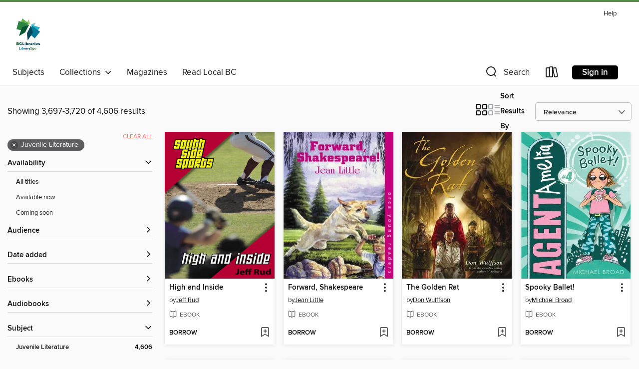

--- FILE ---
content_type: text/html; charset=utf-8
request_url: https://bcpl.overdrive.com/search?page=155&sortBy=relevance&subject=44
body_size: 52737
content:
<!DOCTYPE html>
<html lang="en" dir="ltr" class="no-js">
    <head>
        
    
        
    

    <meta name="twitter:title" property="og:title" content="British Columbia Libraries"/>
    <meta name="twitter:description" property="og:description" content="See search results in the British Columbia Libraries digital collection."/>
    <meta name="twitter:image" property="og:image" content="https://thunder.cdn.overdrive.com/logo-resized/1228?1721417763"/>
    <meta property="og:url" content="/search?page=155&amp;sortBy=relevance&amp;subject=44"/>
    <meta name="twitter:card" content="summary" />
    <meta property="og:site_name" content="British Columbia Libraries" />
    <meta name="twitter:site" content="@OverDriveLibs" />
    <meta property="og:locale" content="en" />
    <meta name="description" content="See search results in the British Columbia Libraries digital collection." />

        <meta http-equiv="X-UA-Compatible" content="IE=edge,chrome=1">
<meta name="viewport" content="width=device-width, initial-scale=1.0 user-scalable=1">





    
        
        
            
        

        <title>Juvenile Literature - British Columbia Libraries - OverDrive</title>
    


<link rel='shortcut icon' type='image/x-icon' href='https://lightning.od-cdn.com/static/img/favicon.bb86d660d3929b5c0c65389d6a8e8aba.ico' />


    
        <meta name="twitter:title" property="og:title" content="British Columbia Libraries"/>
        <meta name="twitter:description" property="og:description" content="Browse, borrow, and enjoy titles from the British Columbia Libraries digital collection."/>
        <meta name="twitter:image" property="og:image" content="https://thunder.cdn.overdrive.com/logo-resized/1228?1721417763"/>
        <meta property="og:url" content="/search?page=155&amp;sortBy=relevance&amp;subject=44"/>
        <meta name="twitter:card" content="summary" />
        <meta property="og:site_name" content="British Columbia Libraries" />
        <meta name="twitter:site" content="@OverDriveLibs" />
        <meta property="og:locale" content="en" />
        
    
<!-- iOS smart app banner -->
    <meta name="apple-itunes-app" content="app-id=1076402606" />
    <!-- Google Play app banner -->
    <link rel="manifest" href="https://lightning.od-cdn.com/static/manifest.ed71e3d923d287cd1dce64ae0d3cc8b8.json">
    <meta name="google-play-app" content="app-id=com.overdrive.mobile.android.libby" />
    <!-- Windows Store app banner -->
    <meta name="msApplication-ID" content="2FA138F6.LibbybyOverDrive" />
    <meta name="msApplication-PackageFamilyName" content="2FA138F6.LibbybyOverDrive_daecb9042jmvt" />


        <link rel="stylesheet" type="text/css" href="https://lightning.od-cdn.com/static/vendor.bundle.min.5eabf64aeb625aca9acda7ccc8bb0256.css" onerror="cdnError(this)" />
        <link rel="stylesheet" type="text/css" href="https://lightning.od-cdn.com/static/app.bundle.min.4bfd4f42e1ce81d20d84889a79e9e6a6.css" onerror="cdnError(this)" />
        <link rel='shortcut icon' type='image/x-icon' href='https://lightning.od-cdn.com/static/img/favicon.bb86d660d3929b5c0c65389d6a8e8aba.ico' />

        
    <link rel="stylesheet" type="text/css" href="https://lightning.od-cdn.com/static/faceted-media.min.4cf2f9699e20c37ba2839a67bcf88d4d.css" />


        

<link rel="stylesheet" type="text/css" href="/assets/v3/css/45b2cd3100fbdebbdb6e3d5fa7e06ec7/colors.css?primary=%232f5f75&primaryR=47&primaryG=95&primaryB=117&primaryFontColor=%23fff&secondary=%23578b49&secondaryR=87&secondaryG=139&secondaryB=73&secondaryFontColor=%23fff&bannerIsSecondaryColor=false&defaultColor=%23222">

        <script>
    window.OverDrive = window.OverDrive || {};
    window.OverDrive.colors = {};
    window.OverDrive.colors.primary = "#2f5f75";
    window.OverDrive.colors.secondary = "#578b49";
    window.OverDrive.tenant = 177;
    window.OverDrive.libraryName = "British Columbia Libraries";
    window.OverDrive.advantageKey = "";
    window.OverDrive.libraryKey = "bcpl";
    window.OverDrive.accountIds = [-1];
    window.OverDrive.parentAccountKey = "bcpl";
    window.OverDrive.allFeatures = "";
    window.OverDrive.libraryConfigurations = {"autocomplete":{"enabled":true},"content-holds":{"enabled":true},"getACard":{"enabled":false},"backToMainCollectionLink":{"enabled":true},"promoteLibby":{"enabled":true},"switchToLibby":{"enabled":true},"disableOdAppAccess":{"enabled":true},"bannerIsSecondaryColor":{"enabled":false},"lexileScores":{"enabled":true},"atosLevels":{"enabled":true},"gradeLevels":{"enabled":true},"interestLevels":{"enabled":true},"readingHistory":{"enabled":true},"reciprocalLending":{"enabled":true},"OzoneAuthentication":{"enabled":true},"Notifications":{"enabled":true},"kindleFooter":{"enabled":false},"kindleNav":{"enabled":false},"kindleLoanFormatLimit":{"enabled":false},"kindleSearchOffer":{"enabled":false},"kindleLoanOffer":{"enabled":false},"sampleOnlyMode":{},"luckyDayMenuLink":{"enabled":true},"disableWishlist":{"enabled":false},"simplifiedNavigationBar":{"enabled":false},"geo-idc":{"enabled":false},"libby-footer-promo":{"enabled":false}};
    window.OverDrive.mediaItems = {"140215":{"reserveId":"5ebd2326-878b-4d74-9892-c1cf71ea3289","subjects":[{"id":"43","name":"Juvenile Fiction"},{"id":"44","name":"Juvenile Literature"}],"bisacCodes":["JUV002130"],"bisac":[{"code":"JUV002130","description":"Juvenile Fiction / Animals / Horses"}],"levels":[{"value":"4.3","id":"atos","name":"ATOS"},{"value":"4-8(MG)","id":"interest-level","name":"Interest Level"},{"low":"300","high":"300","value":"3","id":"reading-level","name":"Reading Level"}],"creators":[{"id":327489,"name":"Dayle Campbell Gaetz","role":"Author","sortName":"Gaetz, Dayle Campbell"}],"languages":[{"id":"en","name":"English"}],"isBundledChild":false,"ratings":{"maturityLevel":{"id":"juvenile","name":"Juvenile"},"naughtyScore":{"id":"Juvenile","name":"Juvenile"}},"constraints":{"isDisneyEulaRequired":false},"reviewCounts":{"premium":1,"publisherSupplier":0},"isAvailable":true,"isPreReleaseTitle":false,"estimatedReleaseDate":"2005-09-01T04:00:00Z","sample":{"href":"https://samples.overdrive.com/?crid=5EBD2326-878B-4D74-9892-C1CF71EA3289&.epub-sample.overdrive.com"},"publisher":{"id":"1971","name":"Orca Book Publishers"},"series":"Juvenile Novels 8-12","description":"Sheila, Rusty and Katie are on the road again. Fresh from their adventures in Barkerville, the trio is now in southern Alberta. Sheila has been anxiously anticipating her reunion with her father and is worried about how they will get along. Her...","availableCopies":1,"ownedCopies":1,"luckyDayAvailableCopies":0,"luckyDayOwnedCopies":0,"holdsCount":0,"holdsRatio":0,"estimatedWaitDays":14,"isFastlane":false,"availabilityType":"normal","isRecommendableToLibrary":true,"isOwned":true,"isHoldable":true,"isAdvantageFiltered":false,"visitorEligible":false,"juvenileEligible":true,"youngAdultEligible":false,"contentAccessLevels":1,"classifications":{},"type":{"id":"ebook","name":"eBook"},"covers":{"cover150Wide":{"href":"https://img3.od-cdn.com/ImageType-150/1371-1/{5EBD2326-878B-4D74-9892-C1CF71EA3289}IMG150.JPG","height":200,"width":150,"primaryColor":{"hex":"#6995C2","rgb":{"red":105,"green":149,"blue":194}},"isPlaceholderImage":false},"cover300Wide":{"href":"https://img2.od-cdn.com/ImageType-400/1371-1/{5EBD2326-878B-4D74-9892-C1CF71EA3289}IMG400.JPG","height":400,"width":300,"primaryColor":{"hex":"#7FA0C1","rgb":{"red":127,"green":160,"blue":193}},"isPlaceholderImage":false},"cover510Wide":{"href":"https://img3.od-cdn.com/ImageType-100/1371-1/{5EBD2326-878B-4D74-9892-C1CF71EA3289}IMG100.JPG","height":680,"width":510,"primaryColor":{"hex":"#899EBB","rgb":{"red":137,"green":158,"blue":187}},"isPlaceholderImage":false}},"id":"140215","firstCreatorName":"Dayle Campbell Gaetz","firstCreatorId":327489,"firstCreatorSortName":"Gaetz, Dayle Campbell","title":"Alberta Alibi","sortTitle":"Alberta Alibi","publishDate":"2005-09-01T00:00:00Z","publishDateText":"09/01/2005","formats":[{"identifiers":[{"type":"ISBN","value":"9781554694358"}],"rights":[],"onSaleDateUtc":"2005-09-01T04:00:00+00:00","hasAudioSynchronizedText":false,"isBundleParent":false,"isbn":"9781554694358","bundledContent":[],"sample":{"href":"https://samples.overdrive.com/?crid=5EBD2326-878B-4D74-9892-C1CF71EA3289&.epub-sample.overdrive.com"},"fulfillmentType":"bifocal","id":"ebook-overdrive","name":"OverDrive Read"},{"identifiers":[{"type":"ISBN","value":"9781554694358"}],"rights":[],"fileSize":696250,"onSaleDateUtc":"2005-09-01T04:00:00+00:00","hasAudioSynchronizedText":false,"isBundleParent":false,"isbn":"9781554694358","bundledContent":[],"sample":{"href":"https://excerpts.cdn.overdrive.com/FormatType-410/1371-1/5EB/D23/26/AlbertaAlibi-187.epub"},"fulfillmentType":"epub","accessibilityStatements":{"waysOfReading":["NoInfoForModifiableDisplay","SomeNonVisualReadingSupport"],"conformance":["NoInfoForStandards"],"navigation":[],"richContent":[],"hazards":[],"legalConsiderations":[],"additionalInformation":[]},"id":"ebook-epub-adobe","name":"EPUB eBook"},{"identifiers":[{"type":"KoboBookID","value":"24e91ca3-8afe-44bf-bf04-3afa7a6cd95e"}],"rights":[],"onSaleDateUtc":"2005-09-01T04:00:00+00:00","hasAudioSynchronizedText":false,"isBundleParent":false,"bundledContent":[],"fulfillmentType":"kobo","id":"ebook-kobo","name":"Kobo eBook"}],"publisherAccount":{"id":"3252","name":"Orca Book Publishers"},"detailedSeries":{"seriesId":638788,"seriesName":"Juvenile Novels 8-12","rank":1}},"140249":{"reserveId":"7e264f46-05e5-4f1f-9672-d31873a5051b","subjects":[{"id":"43","name":"Juvenile Fiction"},{"id":"44","name":"Juvenile Literature"}],"bisacCodes":["JUV013000","JUV082000","JUV083000"],"bisac":[{"code":"JUV013000","description":"Juvenile Fiction / Family / General "},{"code":"JUV082000","description":"JUVENILE FICTION / First Nations"},{"code":"JUV083000","description":"JUVENILE FICTION / Indigenous / General"}],"levels":[{"value":"4.6","id":"atos","name":"ATOS"},{"value":"760","id":"lexile","name":"Lexile Score"},{"value":"4-8(MG)","id":"interest-level","name":"Interest Level"},{"low":"300","high":"400","value":"3-4","id":"reading-level","name":"Reading Level"}],"creators":[{"id":178654,"name":"Sylvia Olsen","role":"Author","sortName":"Olsen, Sylvia"}],"languages":[{"id":"en","name":"English"}],"isBundledChild":false,"ratings":{"maturityLevel":{"id":"juvenile","name":"Juvenile"},"naughtyScore":{"id":"Juvenile","name":"Juvenile"}},"constraints":{"isDisneyEulaRequired":false},"reviewCounts":{"premium":0,"publisherSupplier":0},"isAvailable":true,"isPreReleaseTitle":false,"estimatedReleaseDate":"2007-08-28T04:00:00Z","sample":{"href":"https://samples.overdrive.com/?crid=7E264F46-05E5-4F1F-9672-D31873A5051B&.epub-sample.overdrive.com"},"publisher":{"id":"1971","name":"Orca Book Publishers"},"series":"Orca Young Readers","description":"<p><strong>The year is 1957, and Bobby lives on the Tsartlip First Nation reserve on Vancouver Island where his family has lived for generations and generations.</strong></p>\n<p>Bobby loves his weekend job at the nearby marina. He loves to play...","availableCopies":1,"ownedCopies":1,"luckyDayAvailableCopies":0,"luckyDayOwnedCopies":0,"holdsCount":0,"holdsRatio":0,"estimatedWaitDays":14,"isFastlane":false,"availabilityType":"normal","isRecommendableToLibrary":true,"isOwned":true,"isHoldable":true,"isAdvantageFiltered":false,"visitorEligible":false,"juvenileEligible":true,"youngAdultEligible":false,"contentAccessLevels":1,"classifications":{},"type":{"id":"ebook","name":"eBook"},"covers":{"cover150Wide":{"href":"https://img3.od-cdn.com/ImageType-150/1371-1/{7E264F46-05E5-4F1F-9672-D31873A5051B}IMG150.JPG","height":200,"width":150,"primaryColor":{"hex":"#A8CEE1","rgb":{"red":168,"green":206,"blue":225}},"isPlaceholderImage":false},"cover300Wide":{"href":"https://img3.od-cdn.com/ImageType-400/1371-1/{7E264F46-05E5-4F1F-9672-D31873A5051B}IMG400.JPG","height":400,"width":300,"primaryColor":{"hex":"#AEC9DE","rgb":{"red":174,"green":201,"blue":222}},"isPlaceholderImage":false},"cover510Wide":{"href":"https://img1.od-cdn.com/ImageType-100/1371-1/{7E264F46-05E5-4F1F-9672-D31873A5051B}IMG100.JPG","height":680,"width":510,"primaryColor":{"hex":"#ADC9E1","rgb":{"red":173,"green":201,"blue":225}},"isPlaceholderImage":false}},"id":"140249","firstCreatorName":"Sylvia Olsen","firstCreatorId":178654,"firstCreatorSortName":"Olsen, Sylvia","title":"Catching Spring","sortTitle":"Catching Spring","starRating":4.8,"starRatingCount":8,"publishDate":"2004-04-01T00:00:00Z","publishDateText":"04/01/2004","formats":[{"identifiers":[{"type":"ISBN","value":"9781554695881"}],"rights":[],"onSaleDateUtc":"2007-08-28T04:00:00+00:00","hasAudioSynchronizedText":false,"isBundleParent":false,"isbn":"9781554695881","bundledContent":[],"sample":{"href":"https://samples.overdrive.com/?crid=7E264F46-05E5-4F1F-9672-D31873A5051B&.epub-sample.overdrive.com"},"fulfillmentType":"bifocal","id":"ebook-overdrive","name":"OverDrive Read"},{"identifiers":[{"type":"ISBN","value":"9781554695881"}],"rights":[],"fileSize":2766919,"onSaleDateUtc":"2007-08-28T04:00:00+00:00","hasAudioSynchronizedText":false,"isBundleParent":false,"isbn":"9781554695881","bundledContent":[],"sample":{"href":"https://excerpts.cdn.overdrive.com/FormatType-410/1371-1/7E2/64F/46/CatchingSpring-220.epub"},"fulfillmentType":"epub","accessibilityStatements":{"waysOfReading":["ModifiableDisplay","FullNonVisualReadingSupport","AlternativeText"],"conformance":["MeetsStandards"],"navigation":["TableOfContents","StructuredNavigation"],"richContent":["ExtendedImageDescriptions"],"hazards":[],"legalConsiderations":[],"additionalInformation":["PageBreaks","HighContrastText","TextToSpeechHinting","NonColorMeansOfConveyingInformation"],"certifiedBy":"Benetech via eBOUND Canada","certifierCredential":"https://bornaccessible.org","epubVersion":"1.1","wcagVersion":"2.0","wcagLevel":"AA","summaryStatement":"A simple book with some images. This book contains various accessibility features such as alternative text for images, table of content, page-list, landmark, reading order, Structural Navigation, and semantic structure. A digital rights page has been added and number of blank pages in the print equivalent book have been removed from this digital EPUB. This publication conforms to WCAG 2.0 Level AA."},"id":"ebook-epub-adobe","name":"EPUB eBook"},{"identifiers":[{"type":"KoboBookID","value":"df6e4791-1c9d-4f98-ac4f-dfe6e7a92aa7"}],"rights":[],"onSaleDateUtc":"2007-08-28T04:00:00+00:00","hasAudioSynchronizedText":false,"isBundleParent":false,"bundledContent":[],"fulfillmentType":"kobo","id":"ebook-kobo","name":"Kobo eBook"}],"publisherAccount":{"id":"3252","name":"Orca Book Publishers"},"detailedSeries":{"seriesId":1645056,"seriesName":"Orca Young Readers","rank":1}},"140290":{"reserveId":"662521d3-16b4-434a-87a8-5c924fdce809","subjects":[{"id":"43","name":"Juvenile Fiction"},{"id":"44","name":"Juvenile Literature"}],"bisacCodes":["JUV002000","JUV039150"],"bisac":[{"code":"JUV002000","description":"Juvenile Fiction / Animals / General"},{"code":"JUV039150","description":"JUVENILE FICTION / Disability"}],"levels":[{"value":"4.3","id":"atos","name":"ATOS"},{"value":"4-8(MG)","id":"interest-level","name":"Interest Level"},{"low":"300","high":"300","value":"3","id":"reading-level","name":"Reading Level"}],"creators":[{"id":163458,"name":"Jean Little","role":"Author","sortName":"Little, Jean"}],"languages":[{"id":"en","name":"English"}],"isBundledChild":false,"ratings":{"maturityLevel":{"id":"juvenile","name":"Juvenile"},"naughtyScore":{"id":"Juvenile","name":"Juvenile"}},"constraints":{"isDisneyEulaRequired":false},"reviewCounts":{"premium":0,"publisherSupplier":0},"isAvailable":true,"isPreReleaseTitle":false,"estimatedReleaseDate":"2007-08-28T04:00:00Z","sample":{"href":"https://samples.overdrive.com/?crid=662521D3-16B4-434A-87A8-5C924FDCE809&.epub-sample.overdrive.com"},"publisher":{"id":"1971","name":"Orca Book Publishers"},"series":"Orca Young Readers","description":"Seeing-eye pup, Shakespeare, conquered many fears in <i>Rescue Pup</i>. Now he is back, about to be matched up with a blind boy, ready to begin his working life. Tim is enraged by his blindness and wants nothing to do with a guide dog. But he is...","availableCopies":1,"ownedCopies":1,"luckyDayAvailableCopies":0,"luckyDayOwnedCopies":0,"holdsCount":0,"holdsRatio":0,"estimatedWaitDays":14,"isFastlane":false,"availabilityType":"normal","isRecommendableToLibrary":true,"isOwned":true,"isHoldable":true,"isAdvantageFiltered":false,"visitorEligible":false,"juvenileEligible":true,"youngAdultEligible":false,"contentAccessLevels":1,"classifications":{},"type":{"id":"ebook","name":"eBook"},"covers":{"cover150Wide":{"href":"https://img1.od-cdn.com/ImageType-150/1371-1/{662521D3-16B4-434A-87A8-5C924FDCE809}IMG150.JPG","height":200,"width":150,"primaryColor":{"hex":"#3B375C","rgb":{"red":59,"green":55,"blue":92}},"isPlaceholderImage":false},"cover300Wide":{"href":"https://img3.od-cdn.com/ImageType-400/1371-1/{662521D3-16B4-434A-87A8-5C924FDCE809}IMG400.JPG","height":400,"width":300,"primaryColor":{"hex":"#2E2947","rgb":{"red":46,"green":41,"blue":71}},"isPlaceholderImage":false},"cover510Wide":{"href":"https://img1.od-cdn.com/ImageType-100/1371-1/{662521D3-16B4-434A-87A8-5C924FDCE809}IMG100.JPG","height":680,"width":510,"primaryColor":{"hex":"#302948","rgb":{"red":48,"green":41,"blue":72}},"isPlaceholderImage":false}},"id":"140290","firstCreatorName":"Jean Little","firstCreatorId":163458,"firstCreatorSortName":"Little, Jean","title":"Forward, Shakespeare","sortTitle":"Forward Shakespeare","starRating":4.3,"starRatingCount":3,"publishDate":"2005-09-01T00:00:00Z","publishDateText":"09/01/2005","formats":[{"identifiers":[{"type":"ISBN","value":"9781554696239"}],"rights":[],"onSaleDateUtc":"2007-08-28T04:00:00+00:00","hasAudioSynchronizedText":false,"isBundleParent":false,"isbn":"9781554696239","bundledContent":[],"sample":{"href":"https://samples.overdrive.com/?crid=662521D3-16B4-434A-87A8-5C924FDCE809&.epub-sample.overdrive.com"},"fulfillmentType":"bifocal","id":"ebook-overdrive","name":"OverDrive Read"},{"identifiers":[{"type":"ISBN","value":"9781554696239"}],"rights":[],"fileSize":2789067,"onSaleDateUtc":"2007-08-28T04:00:00+00:00","hasAudioSynchronizedText":false,"isBundleParent":false,"isbn":"9781554696239","bundledContent":[],"sample":{"href":"https://excerpts.cdn.overdrive.com/FormatType-410/1371-1/662/521/D3/ForwardShakespeare-261.epub"},"fulfillmentType":"epub","accessibilityStatements":{"waysOfReading":["NoInfoForModifiableDisplay","SomeNonVisualReadingSupport"],"conformance":["NoInfoForStandards"],"navigation":[],"richContent":[],"hazards":[],"legalConsiderations":[],"additionalInformation":[]},"id":"ebook-epub-adobe","name":"EPUB eBook"},{"identifiers":[{"type":"KoboBookID","value":"4b5f60d2-9f2a-40bd-94cd-d0abe842ce38"}],"rights":[],"onSaleDateUtc":"2007-08-28T04:00:00+00:00","hasAudioSynchronizedText":false,"isBundleParent":false,"bundledContent":[],"fulfillmentType":"kobo","id":"ebook-kobo","name":"Kobo eBook"}],"publisherAccount":{"id":"3252","name":"Orca Book Publishers"},"detailedSeries":{"seriesId":722585,"seriesName":"Orca Young Readers","rank":15}},"140302":{"reserveId":"abe07cd7-5cb8-4275-8123-b5da9d4b2381","subjects":[{"id":"43","name":"Juvenile Fiction"},{"id":"44","name":"Juvenile Literature"}],"bisacCodes":["JUV032010","JUV039060"],"bisac":[{"code":"JUV032010","description":"Juvenile Fiction / Sports & Recreation / Baseball & Softball"},{"code":"JUV039060","description":"Juvenile Fiction / Social Themes / Friendship"}],"levels":[{"value":"5.4","id":"atos","name":"ATOS"},{"value":"4-8(MG)","id":"interest-level","name":"Interest Level"},{"low":"400","high":"400","value":"4","id":"reading-level","name":"Reading Level"}],"creators":[{"id":510229,"name":"Jeff Rud","role":"Author","sortName":"Rud, Jeff"}],"languages":[{"id":"en","name":"English"}],"isBundledChild":false,"ratings":{"maturityLevel":{"id":"juvenile","name":"Juvenile"},"naughtyScore":{"id":"Juvenile","name":"Juvenile"}},"constraints":{"isDisneyEulaRequired":false},"reviewCounts":{"premium":0,"publisherSupplier":0},"isAvailable":true,"isPreReleaseTitle":false,"estimatedReleaseDate":"2007-08-28T04:00:00Z","sample":{"href":"https://samples.overdrive.com/?crid=ABE07CD7-5CB8-4275-8123-B5DA9D4B2381&.epub-sample.overdrive.com"},"publisher":{"id":"1971","name":"Orca Book Publishers"},"series":"Juvenile Novs 10-14","description":"Fresh from a thrilling basketball season playing for the varsity team, Matt is looking forward to a new challenge: baseball. The South Side team seems to be strong this year&#8212;if only Matt can control his fear of being hit by an errant pitch....","availableCopies":1,"ownedCopies":1,"luckyDayAvailableCopies":0,"luckyDayOwnedCopies":0,"holdsCount":0,"holdsRatio":0,"estimatedWaitDays":14,"isFastlane":false,"availabilityType":"normal","isRecommendableToLibrary":true,"isOwned":true,"isHoldable":true,"isAdvantageFiltered":false,"visitorEligible":false,"juvenileEligible":true,"youngAdultEligible":false,"contentAccessLevels":1,"classifications":{},"type":{"id":"ebook","name":"eBook"},"covers":{"cover150Wide":{"href":"https://img1.od-cdn.com/ImageType-150/1371-1/{ABE07CD7-5CB8-4275-8123-B5DA9D4B2381}IMG150.JPG","height":200,"width":150,"primaryColor":{"hex":"#B50033","rgb":{"red":181,"green":0,"blue":51}},"isPlaceholderImage":false},"cover300Wide":{"href":"https://img1.od-cdn.com/ImageType-400/1371-1/{ABE07CD7-5CB8-4275-8123-B5DA9D4B2381}IMG400.JPG","height":400,"width":300,"primaryColor":{"hex":"#B50033","rgb":{"red":181,"green":0,"blue":51}},"isPlaceholderImage":false},"cover510Wide":{"href":"https://img3.od-cdn.com/ImageType-100/1371-1/{ABE07CD7-5CB8-4275-8123-B5DA9D4B2381}IMG100.JPG","height":680,"width":510,"primaryColor":{"hex":"#B50033","rgb":{"red":181,"green":0,"blue":51}},"isPlaceholderImage":false}},"id":"140302","firstCreatorName":"Jeff Rud","firstCreatorId":510229,"firstCreatorSortName":"Rud, Jeff","title":"High and Inside","sortTitle":"High and Inside","starRating":3.4,"starRatingCount":5,"publishDate":"2006-03-01T00:00:00Z","publishDateText":"03/01/2006","formats":[{"identifiers":[{"type":"ISBN","value":"9781554694785"}],"rights":[],"onSaleDateUtc":"2007-08-28T04:00:00+00:00","hasAudioSynchronizedText":false,"isBundleParent":false,"isbn":"9781554694785","bundledContent":[],"sample":{"href":"https://samples.overdrive.com/?crid=ABE07CD7-5CB8-4275-8123-B5DA9D4B2381&.epub-sample.overdrive.com"},"fulfillmentType":"bifocal","id":"ebook-overdrive","name":"OverDrive Read"},{"identifiers":[{"type":"ISBN","value":"9781554694785"}],"rights":[],"fileSize":508671,"onSaleDateUtc":"2007-08-28T04:00:00+00:00","hasAudioSynchronizedText":false,"isBundleParent":false,"isbn":"9781554694785","bundledContent":[],"sample":{"href":"https://excerpts.cdn.overdrive.com/FormatType-410/1371-1/ABE/07C/D7/HighandInside-273.epub"},"fulfillmentType":"epub","accessibilityStatements":{"waysOfReading":["NoInfoForModifiableDisplay","SomeNonVisualReadingSupport"],"conformance":["NoInfoForStandards"],"navigation":[],"richContent":[],"hazards":[],"legalConsiderations":[],"additionalInformation":[]},"id":"ebook-epub-adobe","name":"EPUB eBook"},{"identifiers":[{"type":"KoboBookID","value":"37ce9f50-99a2-4514-8710-a8cf477a18ef"}],"rights":[],"onSaleDateUtc":"2007-08-28T04:00:00+00:00","hasAudioSynchronizedText":false,"isBundleParent":false,"bundledContent":[],"fulfillmentType":"kobo","id":"ebook-kobo","name":"Kobo eBook"}],"publisherAccount":{"id":"3252","name":"Orca Book Publishers"},"detailedSeries":{"seriesId":685394,"seriesName":"Juvenile Novs 10-14","rank":1}},"140359":{"reserveId":"a8f9c6f5-3717-464a-924e-bf5e9dae3816","subjects":[{"id":"43","name":"Juvenile Fiction"},{"id":"44","name":"Juvenile Literature"}],"bisacCodes":["JUV000000"],"bisac":[{"code":"JUV000000","description":"Juvenile Fiction / General"}],"levels":[{"value":"3.4","id":"atos","name":"ATOS"},{"value":"680","id":"lexile","name":"Lexile Score"},{"value":"K-3(LG)","id":"interest-level","name":"Interest Level"},{"low":"200","high":"200","value":"2","id":"reading-level","name":"Reading Level"}],"creators":[{"id":56431,"name":"Jo Ellen Bogart","role":"Author","sortName":"Bogart, Jo Ellen"},{"id":3261,"name":"Dean Griffiths","role":"Illustrator","sortName":"Griffiths, Dean"}],"languages":[{"id":"en","name":"English"}],"isBundledChild":false,"ratings":{"maturityLevel":{"id":"juvenile","name":"Juvenile"},"naughtyScore":{"id":"Juvenile","name":"Juvenile"}},"constraints":{"isDisneyEulaRequired":false},"reviewCounts":{"premium":0,"publisherSupplier":0},"isAvailable":true,"isPreReleaseTitle":false,"estimatedReleaseDate":"2007-08-28T04:00:00Z","sample":{"href":"https://samples.overdrive.com/?crid=A8F9C6F5-3717-464A-924E-BF5E9DAE3816&.epub-sample.overdrive.com"},"publisher":{"id":"1971","name":"Orca Book Publishers"},"series":"Orca Echoes","description":"Reg and Keely and Burt and Shawna are back, and ready for new adventures from hunting for treasure to sledding together and building fearsome creatures in the snow.","availableCopies":1,"ownedCopies":1,"luckyDayAvailableCopies":0,"luckyDayOwnedCopies":0,"holdsCount":0,"holdsRatio":0,"estimatedWaitDays":14,"isFastlane":false,"availabilityType":"normal","isRecommendableToLibrary":true,"isOwned":true,"isHoldable":true,"isAdvantageFiltered":false,"visitorEligible":false,"juvenileEligible":true,"youngAdultEligible":false,"contentAccessLevels":1,"classifications":{},"type":{"id":"ebook","name":"eBook"},"covers":{"cover150Wide":{"href":"https://img1.od-cdn.com/ImageType-150/1371-1/{A8F9C6F5-3717-464A-924E-BF5E9DAE3816}IMG150.JPG","height":200,"width":150,"primaryColor":{"hex":"#E1274C","rgb":{"red":225,"green":39,"blue":76}},"isPlaceholderImage":false},"cover300Wide":{"href":"https://img2.od-cdn.com/ImageType-400/1371-1/{A8F9C6F5-3717-464A-924E-BF5E9DAE3816}IMG400.JPG","height":400,"width":300,"primaryColor":{"hex":"#DC2949","rgb":{"red":220,"green":41,"blue":73}},"isPlaceholderImage":false},"cover510Wide":{"href":"https://img2.od-cdn.com/ImageType-100/1371-1/{A8F9C6F5-3717-464A-924E-BF5E9DAE3816}IMG100.JPG","height":680,"width":510,"primaryColor":{"hex":"#DE2D49","rgb":{"red":222,"green":45,"blue":73}},"isPlaceholderImage":false}},"id":"140359","firstCreatorName":"Jo Ellen Bogart","firstCreatorId":56431,"firstCreatorSortName":"Bogart, Jo Ellen","title":"Out and About","sortTitle":"Out and About","publishDate":"2006-09-01T00:00:00Z","publishDateText":"09/01/2006","formats":[{"identifiers":[{"type":"ISBN","value":"9781554696833"}],"rights":[],"onSaleDateUtc":"2007-08-28T04:00:00+00:00","hasAudioSynchronizedText":false,"isBundleParent":false,"isbn":"9781554696833","bundledContent":[],"sample":{"href":"https://samples.overdrive.com/?crid=A8F9C6F5-3717-464A-924E-BF5E9DAE3816&.epub-sample.overdrive.com"},"fulfillmentType":"bifocal","id":"ebook-overdrive","name":"OverDrive Read"},{"identifiers":[{"type":"ISBN","value":"9781554696833"}],"rights":[],"fileSize":3040397,"onSaleDateUtc":"2007-08-28T04:00:00+00:00","hasAudioSynchronizedText":false,"isBundleParent":false,"isbn":"9781554696833","bundledContent":[],"sample":{"href":"https://excerpts.cdn.overdrive.com/FormatType-410/1371-1/A8F/9C6/F5/OutandAbout-330.epub"},"fulfillmentType":"epub","accessibilityStatements":{"waysOfReading":["NoInfoForModifiableDisplay","SomeNonVisualReadingSupport"],"conformance":["NoInfoForStandards"],"navigation":[],"richContent":[],"hazards":[],"legalConsiderations":[],"additionalInformation":[]},"id":"ebook-epub-adobe","name":"EPUB eBook"},{"identifiers":[{"type":"KoboBookID","value":"65167cd2-afff-45dc-a3a6-7fe377f5f61e"}],"rights":[],"onSaleDateUtc":"2007-08-28T04:00:00+00:00","hasAudioSynchronizedText":false,"isBundleParent":false,"bundledContent":[],"fulfillmentType":"kobo","id":"ebook-kobo","name":"Kobo eBook"}],"publisherAccount":{"id":"3252","name":"Orca Book Publishers"},"detailedSeries":{"seriesId":511118,"seriesName":"Orca Echoes","rank":18}},"140360":{"reserveId":"9e5a60c6-987d-461b-bf79-4372fc22d000","subjects":[{"id":"43","name":"Juvenile Fiction"},{"id":"44","name":"Juvenile Literature"}],"bisacCodes":["JUV039060"],"bisac":[{"code":"JUV039060","description":"Juvenile Fiction / Social Themes / Friendship"}],"levels":[{"value":"3.5","id":"atos","name":"ATOS"},{"value":"620","id":"lexile","name":"Lexile Score"},{"value":"K-3(LG)","id":"interest-level","name":"Interest Level"},{"low":"200","high":"300","value":"2-3","id":"reading-level","name":"Reading Level"}],"creators":[{"id":22520,"name":"Nelly Kazenbroot","role":"Artist","sortName":"Kazenbroot, Nelly"}],"languages":[{"id":"en","name":"English"}],"imprint":{"id":"5452","name":"Orca Book Publishers"},"isBundledChild":false,"ratings":{"maturityLevel":{"id":"juvenile","name":"Juvenile"},"naughtyScore":{"id":"Juvenile","name":"Juvenile"}},"constraints":{"isDisneyEulaRequired":false},"reviewCounts":{"premium":0,"publisherSupplier":0},"isAvailable":true,"isPreReleaseTitle":false,"estimatedReleaseDate":"2007-08-28T04:00:00Z","sample":{"href":"https://samples.overdrive.com/?crid=9E5A60C6-987D-461B-BF79-4372FC22D000&.epub-sample.overdrive.com"},"publisher":{"id":"1971","name":"Orca Book Publishers"},"series":"Orca Echoes","description":"<p><strong>Googol and Googolplex are back from space, ready to continue their scavenger hunt.</strong></p>\n<p>Pippa and Troy are eager to help, but runaway bulls and disappearing rainbows make their task difficult. And dangerous!</p>\n<p>Over the...","availableCopies":1,"ownedCopies":1,"luckyDayAvailableCopies":0,"luckyDayOwnedCopies":0,"holdsCount":0,"holdsRatio":0,"estimatedWaitDays":14,"isFastlane":false,"availabilityType":"normal","isRecommendableToLibrary":true,"isOwned":true,"isHoldable":true,"isAdvantageFiltered":false,"visitorEligible":false,"juvenileEligible":true,"youngAdultEligible":false,"contentAccessLevels":1,"classifications":{},"type":{"id":"ebook","name":"eBook"},"covers":{"cover150Wide":{"href":"https://img3.od-cdn.com/ImageType-150/1371-1/{9E5A60C6-987D-461B-BF79-4372FC22D000}IMG150.JPG","height":200,"width":150,"primaryColor":{"hex":"#BE0374","rgb":{"red":190,"green":3,"blue":116}},"isPlaceholderImage":false},"cover300Wide":{"href":"https://img3.od-cdn.com/ImageType-400/1371-1/{9E5A60C6-987D-461B-BF79-4372FC22D000}IMG400.JPG","height":400,"width":300,"primaryColor":{"hex":"#B80270","rgb":{"red":184,"green":2,"blue":112}},"isPlaceholderImage":false},"cover510Wide":{"href":"https://img3.od-cdn.com/ImageType-100/1371-1/{9E5A60C6-987D-461B-BF79-4372FC22D000}IMG100.JPG","height":680,"width":510,"primaryColor":{"hex":"#B6026F","rgb":{"red":182,"green":2,"blue":111}},"isPlaceholderImage":false}},"id":"140360","firstCreatorName":"Nelly Kazenbroot","firstCreatorId":22520,"firstCreatorSortName":"Kazenbroot, Nelly","title":"Over the Rainbow with Googol and Googolplex","sortTitle":"Over the Rainbow with Googol and Googolplex","starRating":3.6,"starRatingCount":7,"publishDate":"2006-09-01T00:00:00Z","publishDateText":"09/01/2006","formats":[{"identifiers":[{"type":"ISBN","value":"9781554696857"}],"rights":[],"onSaleDateUtc":"2007-08-28T04:00:00+00:00","hasAudioSynchronizedText":false,"isBundleParent":false,"isbn":"9781554696857","bundledContent":[],"sample":{"href":"https://samples.overdrive.com/?crid=9E5A60C6-987D-461B-BF79-4372FC22D000&.epub-sample.overdrive.com"},"fulfillmentType":"bifocal","id":"ebook-overdrive","name":"OverDrive Read"},{"identifiers":[{"type":"ISBN","value":"9781554696857"}],"rights":[],"fileSize":2914957,"onSaleDateUtc":"2007-08-28T04:00:00+00:00","hasAudioSynchronizedText":false,"isBundleParent":false,"isbn":"9781554696857","bundledContent":[],"sample":{"href":"https://excerpts.cdn.overdrive.com/FormatType-410/1371-1/9E5/A60/C6/OvertheRainbow331.epub"},"fulfillmentType":"epub","accessibilityStatements":{"waysOfReading":["NoInfoForModifiableDisplay","SomeNonVisualReadingSupport"],"conformance":["NoInfoForStandards"],"navigation":[],"richContent":[],"hazards":[],"legalConsiderations":[],"additionalInformation":[]},"id":"ebook-epub-adobe","name":"EPUB eBook"},{"identifiers":[{"type":"KoboBookID","value":"6d97e9d5-0dc2-45eb-987a-3434a2c4324e"}],"rights":[],"onSaleDateUtc":"2007-08-28T04:00:00+00:00","hasAudioSynchronizedText":false,"isBundleParent":false,"bundledContent":[],"fulfillmentType":"kobo","id":"ebook-kobo","name":"Kobo eBook"}],"publisherAccount":{"id":"3252","name":"Orca Book Publishers"},"detailedSeries":{"seriesId":511118,"seriesName":"Orca Echoes","rank":19}},"140391":{"reserveId":"2234df49-362f-4468-abd9-418185f73cd8","subjects":[{"id":"43","name":"Juvenile Fiction"},{"id":"44","name":"Juvenile Literature"}],"bisacCodes":["JUV002040","JUV039060"],"bisac":[{"code":"JUV002040","description":"Juvenile Fiction / Animals / Birds"},{"code":"JUV039060","description":"Juvenile Fiction / Social Themes / Friendship"}],"levels":[{"value":"4.2","id":"atos","name":"ATOS"},{"value":"4-8(MG)","id":"interest-level","name":"Interest Level"},{"low":"200","high":"300","value":"2-3","id":"reading-level","name":"Reading Level"}],"creators":[{"id":459975,"name":"Nancy Belgue","role":"Author","sortName":"Belgue, Nancy"}],"languages":[{"id":"en","name":"English"}],"isBundledChild":false,"ratings":{"maturityLevel":{"id":"juvenile","name":"Juvenile"},"naughtyScore":{"id":"Juvenile","name":"Juvenile"}},"constraints":{"isDisneyEulaRequired":false},"reviewCounts":{"premium":0,"publisherSupplier":0},"isAvailable":true,"isPreReleaseTitle":false,"estimatedReleaseDate":"2007-08-28T04:00:00Z","sample":{"href":"https://samples.overdrive.com/?crid=2234DF49-362F-4468-ABD9-418185F73CD8&.epub-sample.overdrive.com"},"publisher":{"id":"1971","name":"Orca Book Publishers"},"series":"Juvenile Novels 8-12","description":"Lissa is the new kid in town. She is lonely and she blames her mother and her mother's new husband for her troubles. To make matters worse, she has to look after a boy who believes that his dead mother's spirit lives on in the red-tailed hawk...","availableCopies":1,"ownedCopies":1,"luckyDayAvailableCopies":0,"luckyDayOwnedCopies":0,"holdsCount":0,"holdsRatio":0,"estimatedWaitDays":14,"isFastlane":false,"availabilityType":"normal","isRecommendableToLibrary":true,"isOwned":true,"isHoldable":true,"isAdvantageFiltered":false,"visitorEligible":false,"juvenileEligible":true,"youngAdultEligible":false,"contentAccessLevels":1,"classifications":{},"type":{"id":"ebook","name":"eBook"},"covers":{"cover150Wide":{"href":"https://img2.od-cdn.com/ImageType-150/1371-1/223/4DF/49/{2234DF49-362F-4468-ABD9-418185F73CD8}Img150.jpg","height":200,"width":150,"primaryColor":{"hex":"#36231D","rgb":{"red":54,"green":35,"blue":29}},"isPlaceholderImage":false},"cover300Wide":{"href":"https://img3.od-cdn.com/ImageType-400/1371-1/223/4DF/49/{2234DF49-362F-4468-ABD9-418185F73CD8}Img400.jpg","height":400,"width":300,"primaryColor":{"hex":"#38231E","rgb":{"red":56,"green":35,"blue":30}},"isPlaceholderImage":false},"cover510Wide":{"href":"https://img3.od-cdn.com/ImageType-100/1371-1/{2234DF49-362F-4468-ABD9-418185F73CD8}Img100.jpg","height":680,"width":510,"primaryColor":{"hex":"#38231E","rgb":{"red":56,"green":35,"blue":30}},"isPlaceholderImage":false}},"id":"140391","firstCreatorName":"Nancy Belgue","firstCreatorId":459975,"firstCreatorSortName":"Belgue, Nancy","title":"Scream of the Hawk","sortTitle":"Scream of the Hawk","starRating":4,"starRatingCount":3,"publishDate":"2003-10-01T00:00:00Z","publishDateText":"10/01/2003","formats":[{"identifiers":[{"type":"ISBN","value":"9781554695324"}],"rights":[],"onSaleDateUtc":"2007-08-28T04:00:00+00:00","hasAudioSynchronizedText":false,"isBundleParent":false,"isbn":"9781554695324","bundledContent":[],"sample":{"href":"https://samples.overdrive.com/?crid=2234DF49-362F-4468-ABD9-418185F73CD8&.epub-sample.overdrive.com"},"fulfillmentType":"bifocal","id":"ebook-overdrive","name":"OverDrive Read"},{"identifiers":[{"type":"ISBN","value":"9781554695324"}],"rights":[],"fileSize":390224,"onSaleDateUtc":"2007-08-28T04:00:00+00:00","hasAudioSynchronizedText":false,"isBundleParent":false,"isbn":"9781554695324","bundledContent":[],"sample":{"href":"https://excerpts.cdn.overdrive.com/FormatType-410/1371-1/223/4DF/49/ScreamoftheHawk-362.epub"},"fulfillmentType":"epub","accessibilityStatements":{"waysOfReading":["NoInfoForModifiableDisplay","SomeNonVisualReadingSupport"],"conformance":["NoInfoForStandards"],"navigation":[],"richContent":[],"hazards":[],"legalConsiderations":[],"additionalInformation":[]},"id":"ebook-epub-adobe","name":"EPUB eBook"},{"identifiers":[{"type":"KoboBookID","value":"6a39b4ff-9d39-4d22-b0ab-0cc14d91197c"}],"rights":[],"onSaleDateUtc":"2007-08-28T04:00:00+00:00","hasAudioSynchronizedText":false,"isBundleParent":false,"bundledContent":[],"fulfillmentType":"kobo","id":"ebook-kobo","name":"Kobo eBook"}],"publisherAccount":{"id":"3252","name":"Orca Book Publishers"},"detailedSeries":{"seriesId":780977,"seriesName":"Juvenile Novels 8-12","rank":1}},"140416":{"reserveId":"78e39a65-61b1-428e-b284-c55320104cd4","subjects":[{"id":"43","name":"Juvenile Fiction"},{"id":"44","name":"Juvenile Literature"}],"bisacCodes":["JUV013070","JUV039060"],"bisac":[{"code":"JUV013070","description":"Juvenile Fiction / Family / Siblings"},{"code":"JUV039060","description":"Juvenile Fiction / Social Themes / Friendship"}],"levels":[{"value":"5.1","id":"atos","name":"ATOS"},{"value":"760","id":"lexile","name":"Lexile Score"},{"value":"4-8(MG)","id":"interest-level","name":"Interest Level"},{"low":"300","high":"400","value":"3-4","id":"reading-level","name":"Reading Level"}],"creators":[{"id":398175,"name":"Dan Bar-el","role":"Author","sortName":"Bar-el, Dan"}],"languages":[{"id":"en","name":"English"}],"isBundledChild":false,"ratings":{"maturityLevel":{"id":"juvenile","name":"Juvenile"},"naughtyScore":{"id":"Juvenile","name":"Juvenile"}},"constraints":{"isDisneyEulaRequired":false},"reviewCounts":{"premium":0,"publisherSupplier":0},"isAvailable":true,"isPreReleaseTitle":false,"estimatedReleaseDate":"2007-08-28T04:00:00Z","sample":{"href":"https://samples.overdrive.com/things-are-looking-78e39a?.epub-sample.overdrive.com"},"publisher":{"id":"1971","name":"Orca Book Publishers"},"series":"Orca Young Readers","description":"Princess Jill excels at jousting, fencing, skating and long-distance spitting. Her brother, King Jack, loves baking and spending time with Little Bo Peep and her sheep. So what's a princess to do when she receives a mysterious letter from the...","availableCopies":1,"ownedCopies":1,"luckyDayAvailableCopies":0,"luckyDayOwnedCopies":0,"holdsCount":0,"holdsRatio":0,"estimatedWaitDays":14,"isFastlane":false,"availabilityType":"normal","isRecommendableToLibrary":true,"isOwned":true,"isHoldable":true,"isAdvantageFiltered":false,"visitorEligible":false,"juvenileEligible":false,"youngAdultEligible":false,"contentAccessLevels":0,"classifications":{},"type":{"id":"ebook","name":"eBook"},"covers":{"cover150Wide":{"href":"https://img3.od-cdn.com/ImageType-150/1371-1/{78E39A65-61B1-428E-B284-C55320104CD4}IMG150.JPG","height":200,"width":150,"primaryColor":{"hex":"#77BBE0","rgb":{"red":119,"green":187,"blue":224}},"isPlaceholderImage":false},"cover300Wide":{"href":"https://img2.od-cdn.com/ImageType-400/1371-1/{78E39A65-61B1-428E-B284-C55320104CD4}IMG400.JPG","height":400,"width":300,"primaryColor":{"hex":"#78B9DF","rgb":{"red":120,"green":185,"blue":223}},"isPlaceholderImage":false},"cover510Wide":{"href":"https://img3.od-cdn.com/ImageType-100/1371-1/{78E39A65-61B1-428E-B284-C55320104CD4}IMG100.JPG","height":680,"width":510,"primaryColor":{"hex":"#76BCE0","rgb":{"red":118,"green":188,"blue":224}},"isPlaceholderImage":false}},"id":"140416","firstCreatorName":"Dan Bar-el","firstCreatorId":398175,"firstCreatorSortName":"Bar-el, Dan","title":"Things Are Looking Grimm, Jill","sortTitle":"Things Are Looking Grimm Jill","starRating":3,"starRatingCount":5,"publishDate":"2013-09-01T00:00:00Z","publishDateText":"09/01/2013","formats":[{"identifiers":[{"type":"ISBN","value":"9781459806085"}],"rights":[],"onSaleDateUtc":"2007-08-28T04:00:00+00:00","hasAudioSynchronizedText":false,"isBundleParent":false,"isbn":"9781459806085","bundledContent":[],"sample":{"href":"https://samples.overdrive.com/things-are-looking-78e39a?.epub-sample.overdrive.com"},"fulfillmentType":"bifocal","id":"ebook-overdrive","name":"OverDrive Read"},{"identifiers":[{"type":"ISBN","value":"9781459806085"}],"rights":[],"fileSize":972211,"onSaleDateUtc":"2007-08-28T04:00:00+00:00","hasAudioSynchronizedText":false,"isBundleParent":false,"isbn":"9781459806085","bundledContent":[],"fulfillmentType":"epub","accessibilityStatements":{"waysOfReading":["NoInfoForModifiableDisplay","SomeNonVisualReadingSupport"],"conformance":["NoInfoForStandards"],"navigation":[],"richContent":[],"hazards":[],"legalConsiderations":[],"additionalInformation":[]},"id":"ebook-epub-adobe","name":"EPUB eBook"},{"identifiers":[{"type":"KoboBookID","value":"3e1d0c21-cfdf-3914-812a-5fb328131bc4"}],"rights":[],"onSaleDateUtc":"2007-08-28T04:00:00+00:00","hasAudioSynchronizedText":false,"isBundleParent":false,"bundledContent":[],"fulfillmentType":"kobo","id":"ebook-kobo","name":"Kobo eBook"}],"publisherAccount":{"id":"3252","name":"Orca Book Publishers"},"detailedSeries":{"seriesId":722585,"seriesName":"Orca Young Readers","rank":30}},"159032":{"reserveId":"1eab9d2f-f949-4fcf-8cb6-747044873ffe","subjects":[{"id":"43","name":"Juvenile Fiction"},{"id":"44","name":"Juvenile Literature"}],"bisacCodes":["JUV002000","JUV013070","JUV051000"],"bisac":[{"code":"JUV002000","description":"Juvenile Fiction / Animals / General"},{"code":"JUV013070","description":"Juvenile Fiction / Family / Siblings"},{"code":"JUV051000","description":"Juvenile Fiction / Imagination & Play"}],"levels":[{"value":"4.7","id":"atos","name":"ATOS"},{"value":"730","id":"lexile","name":"Lexile Score"},{"value":"K-3(LG)","id":"interest-level","name":"Interest Level"},{"low":"300","high":"300","value":"3","id":"reading-level","name":"Reading Level"}],"creators":[{"id":642061,"name":"Patricia Martin","role":"Author","sortName":"Martin, Patricia"}],"languages":[{"id":"en","name":"English"}],"imprint":{"id":"2257","name":"Schwartz & Wade"},"isBundledChild":false,"ratings":{"maturityLevel":{"id":"juvenile","name":"Juvenile"},"naughtyScore":{"id":"Juvenile","name":"Juvenile"}},"constraints":{"isDisneyEulaRequired":false},"reviewCounts":{"premium":3,"publisherSupplier":0},"isAvailable":true,"isPreReleaseTitle":false,"estimatedReleaseDate":"2008-01-08T05:00:00Z","sample":{"href":"https://samples.overdrive.com/?crid=1EAB9D2F-F949-4FCF-8CB6-747044873FFE&.epub-sample.overdrive.com"},"publisher":{"id":"1038","name":"Random House Children's Books"},"description":"Lulu Atlantis has a big problem: her new baby brother, Sam. With him in the picture, Mother certainly doesn&#8217;t need her around. Luckily, she has her best friend, Harry, a top-hat-wearing daddy longlegs spider to turn to. Over the course of...","availableCopies":1,"ownedCopies":1,"luckyDayAvailableCopies":0,"luckyDayOwnedCopies":0,"holdsCount":0,"holdsRatio":0,"estimatedWaitDays":14,"isFastlane":false,"availabilityType":"normal","isRecommendableToLibrary":true,"isOwned":true,"isHoldable":true,"isAdvantageFiltered":false,"visitorEligible":false,"juvenileEligible":false,"youngAdultEligible":false,"contentAccessLevels":0,"classifications":{},"type":{"id":"ebook","name":"eBook"},"covers":{"cover150Wide":{"href":"https://img3.od-cdn.com/ImageType-150/0111-1/1EA/B9D/2F/{1EAB9D2F-F949-4FCF-8CB6-747044873FFE}Img150.jpg","height":200,"width":150,"primaryColor":{"hex":"#8DBECF","rgb":{"red":141,"green":190,"blue":207}},"isPlaceholderImage":false},"cover300Wide":{"href":"https://img2.od-cdn.com/ImageType-400/0111-1/1EA/B9D/2F/{1EAB9D2F-F949-4FCF-8CB6-747044873FFE}Img400.jpg","height":400,"width":300,"primaryColor":{"hex":"#7AC6EA","rgb":{"red":122,"green":198,"blue":234}},"isPlaceholderImage":false},"cover510Wide":{"href":"https://img2.od-cdn.com/ImageType-100/0111-1/{1EAB9D2F-F949-4FCF-8CB6-747044873FFE}Img100.jpg","height":680,"width":510,"primaryColor":{"hex":"#75CCF7","rgb":{"red":117,"green":204,"blue":247}},"isPlaceholderImage":false}},"id":"159032","firstCreatorName":"Patricia Martin","firstCreatorId":642061,"firstCreatorSortName":"Martin, Patricia","title":"Lulu Atlantis and the Quest for True Blue Love","sortTitle":"Lulu Atlantis and the Quest for True Blue Love","starRating":1,"starRatingCount":1,"publishDate":"2008-01-08T00:00:00Z","publishDateText":"01/08/2008","formats":[{"identifiers":[{"type":"ISBN","value":"9780375849664"},{"type":"PublisherCatalogNumber","value":"108502"}],"rights":[],"onSaleDateUtc":"2008-01-08T05:00:00+00:00","hasAudioSynchronizedText":false,"isBundleParent":false,"isbn":"9780375849664","bundledContent":[],"sample":{"href":"https://samples.overdrive.com/?crid=1EAB9D2F-F949-4FCF-8CB6-747044873FFE&.epub-sample.overdrive.com"},"fulfillmentType":"bifocal","id":"ebook-overdrive","name":"OverDrive Read"},{"identifiers":[{"type":"ISBN","value":"9780375849664"},{"type":"PublisherCatalogNumber","value":"108502"}],"rights":[],"fileSize":765441,"onSaleDateUtc":"2008-01-08T05:00:00+00:00","hasAudioSynchronizedText":false,"isBundleParent":false,"isbn":"9780375849664","bundledContent":[],"sample":{"href":"https://excerpts.cdn.overdrive.com/FormatType-410/0111-1/1EA/B9D/2F/LuluAtlantisandtheQuestforTrueBlueLov9780375849664.epub"},"fulfillmentType":"epub","accessibilityStatements":{"waysOfReading":["ModifiableDisplay","SomeNonVisualReadingSupport"],"conformance":["NoInfoForStandards"],"navigation":["TableOfContents"],"richContent":[],"hazards":[],"legalConsiderations":[],"additionalInformation":["NonColorMeansOfConveyingInformation"],"summaryStatement":"Accessibility metadata derived programmatically based on file type."},"id":"ebook-epub-adobe","name":"EPUB eBook"},{"identifiers":[{"type":"PublisherCatalogNumber","value":"108502"},{"type":"KoboBookID","value":"4a5c75bc-5f23-4ff5-b9ce-5da45fd654f5"}],"rights":[],"onSaleDateUtc":"2008-01-08T05:00:00+00:00","hasAudioSynchronizedText":false,"isBundleParent":false,"bundledContent":[],"fulfillmentType":"kobo","id":"ebook-kobo","name":"Kobo eBook"}],"publisherAccount":{"id":"221","name":"Random House, Inc."}},"175067":{"reserveId":"a5bcaf31-5d35-48dd-a97f-81e6b38985af","subjects":[{"id":"43","name":"Juvenile Fiction"},{"id":"44","name":"Juvenile Literature"}],"bisacCodes":["JUV013040","JUV013060","JUV055000"],"bisac":[{"code":"JUV013040","description":"Juvenile Fiction / Family / New Baby"},{"code":"JUV013060","description":"Juvenile Fiction / Family / Parents"},{"code":"JUV055000","description":"Juvenile Fiction / Nursery Rhymes"}],"levels":[],"creators":[{"id":176965,"name":"Richard Van Camp","role":"Author","sortName":"Van Camp, Richard"}],"languages":[{"id":"en","name":"English"}],"isBundledChild":false,"ratings":{"maturityLevel":{"id":"juvenile","name":"Juvenile"},"naughtyScore":{"id":"Juvenile","name":"Juvenile"}},"constraints":{"isDisneyEulaRequired":false},"reviewCounts":{"premium":0,"publisherSupplier":5},"isAvailable":true,"isPreReleaseTitle":false,"estimatedReleaseDate":"2013-09-01T04:00:00Z","sample":{"href":"https://samples.overdrive.com/welcome-song-for?.epub-sample.overdrive.com"},"publisher":{"id":"1971","name":"Orca Book Publishers"},"subtitle":"A lullaby for newborns","description":"<p><strong>From renowned First Nations storyteller Richard Van Camp comes a lyrical lullaby for newborns.</strong></p>\n<p>Complemented with stunning photographs, this evocative board book is perfectly suited as a first book for every baby.</p>","availableCopies":1,"ownedCopies":1,"luckyDayAvailableCopies":0,"luckyDayOwnedCopies":0,"holdsCount":0,"holdsRatio":0,"estimatedWaitDays":14,"isFastlane":false,"availabilityType":"normal","isRecommendableToLibrary":true,"isOwned":true,"isHoldable":true,"isAdvantageFiltered":false,"visitorEligible":false,"juvenileEligible":true,"youngAdultEligible":false,"contentAccessLevels":1,"classifications":{},"type":{"id":"ebook","name":"eBook"},"covers":{"cover150Wide":{"href":"https://img1.od-cdn.com/ImageType-150/1371-1/{A5BCAF31-5D35-48DD-A97F-81E6B38985AF}IMG150.JPG","height":200,"width":150,"primaryColor":{"hex":"#FFFFFF","rgb":{"red":255,"green":255,"blue":255}},"isPlaceholderImage":false},"cover300Wide":{"href":"https://img1.od-cdn.com/ImageType-400/1371-1/{A5BCAF31-5D35-48DD-A97F-81E6B38985AF}IMG400.JPG","height":400,"width":300,"primaryColor":{"hex":"#FFFFFF","rgb":{"red":255,"green":255,"blue":255}},"isPlaceholderImage":false},"cover510Wide":{"href":"https://img3.od-cdn.com/ImageType-100/1371-1/{A5BCAF31-5D35-48DD-A97F-81E6B38985AF}IMG100.JPG","height":680,"width":510,"primaryColor":{"hex":"#FFFFFF","rgb":{"red":255,"green":255,"blue":255}},"isPlaceholderImage":false}},"id":"175067","firstCreatorName":"Richard Van Camp","firstCreatorId":176965,"firstCreatorSortName":"Van Camp, Richard","title":"Welcome Song for Baby","sortTitle":"Welcome Song for Baby A lullaby for newborns","starRating":4.8,"starRatingCount":9,"publishDate":"2013-09-01T00:00:00Z","publishDateText":"09/01/2013","formats":[{"identifiers":[{"type":"ISBN","value":"9781459806436"}],"rights":[],"onSaleDateUtc":"2013-09-01T04:00:00+00:00","hasAudioSynchronizedText":false,"isBundleParent":false,"isbn":"9781459806436","bundledContent":[],"sample":{"href":"https://samples.overdrive.com/welcome-song-for?.epub-sample.overdrive.com"},"fulfillmentType":"bifocal","id":"ebook-overdrive","name":"OverDrive Read"},{"identifiers":[{"type":"ISBN","value":"9781551436630"}],"rights":[],"fileSize":1885217,"onSaleDateUtc":"2013-09-01T04:00:00+00:00","hasAudioSynchronizedText":false,"isBundleParent":false,"isbn":"9781551436630","bundledContent":[],"fulfillmentType":"pdf","id":"ebook-pdf-adobe","name":"PDF eBook"},{"identifiers":[{"type":"KoboBookID","value":"15363940-bac0-378a-95b6-eca8e666e0bc"}],"rights":[],"onSaleDateUtc":"2013-09-01T04:00:00+00:00","hasAudioSynchronizedText":false,"isBundleParent":false,"bundledContent":[],"fulfillmentType":"kobo","id":"ebook-kobo","name":"Kobo eBook"}],"publisherAccount":{"id":"3252","name":"Orca Book Publishers"}},"209750":{"reserveId":"d7f48524-c64c-4b12-8d39-f8f575ccbf5c","subjects":[{"id":"43","name":"Juvenile Fiction"},{"id":"44","name":"Juvenile Literature"}],"bisacCodes":["JUV013000","JUV031050","JUV039060"],"bisac":[{"code":"JUV013000","description":"Juvenile Fiction / Family / General "},{"code":"JUV031050","description":"Juvenile Fiction / Performing Arts / Television & Radio"},{"code":"JUV039060","description":"Juvenile Fiction / Social Themes / Friendship"}],"levels":[{"value":"4","id":"atos","name":"ATOS"},{"value":"620","id":"lexile","name":"Lexile Score"},{"value":"4-8(MG)","id":"interest-level","name":"Interest Level"},{"low":"200","high":"300","value":"2-3","id":"reading-level","name":"Reading Level"}],"creators":[{"id":550575,"name":"Diane Roberts","role":"Author","sortName":"Roberts, Diane"}],"languages":[{"id":"en","name":"English"}],"imprint":{"id":"832","name":"Yearling"},"isBundledChild":false,"ratings":{"maturityLevel":{"id":"juvenile","name":"Juvenile"},"naughtyScore":{"id":"Juvenile","name":"Juvenile"}},"constraints":{"isDisneyEulaRequired":false},"reviewCounts":{"premium":1,"publisherSupplier":2},"isAvailable":true,"isPreReleaseTitle":false,"estimatedReleaseDate":"2009-02-04T05:00:00Z","sample":{"href":"https://samples.overdrive.com/?crid=D7F48524-C64C-4B12-8D39-F8F575CCBF5C&.epub-sample.overdrive.com"},"publisher":{"id":"1038","name":"Random House Children's Books"},"description":"<b>A zany road trip adventure for fans of game shows and reality talent competitions like <i>America's Got Talent</i>! Jason will stop at nothing to be a Maniac — a contestant on his favorite show. But when his mom makes a critical mistake, can...","availableCopies":1,"ownedCopies":1,"luckyDayAvailableCopies":0,"luckyDayOwnedCopies":0,"holdsCount":0,"holdsRatio":0,"estimatedWaitDays":14,"isFastlane":false,"availabilityType":"normal","isRecommendableToLibrary":true,"isOwned":true,"isHoldable":true,"isAdvantageFiltered":false,"visitorEligible":false,"juvenileEligible":true,"youngAdultEligible":false,"contentAccessLevels":1,"classifications":{},"type":{"id":"ebook","name":"eBook"},"covers":{"cover150Wide":{"href":"https://img2.od-cdn.com/ImageType-150/0111-1/D7F/485/24/{D7F48524-C64C-4B12-8D39-F8F575CCBF5C}Img150.jpg","height":200,"width":150,"primaryColor":{"hex":"#B1CC6F","rgb":{"red":177,"green":204,"blue":111}},"isPlaceholderImage":false},"cover300Wide":{"href":"https://img1.od-cdn.com/ImageType-400/0111-1/D7F/485/24/{D7F48524-C64C-4B12-8D39-F8F575CCBF5C}Img400.jpg","height":400,"width":300,"primaryColor":{"hex":"#B1CC6F","rgb":{"red":177,"green":204,"blue":111}},"isPlaceholderImage":false},"cover510Wide":{"href":"https://img3.od-cdn.com/ImageType-100/0111-1/{D7F48524-C64C-4B12-8D39-F8F575CCBF5C}Img100.jpg","height":680,"width":510,"primaryColor":{"hex":"#B1CC6F","rgb":{"red":177,"green":204,"blue":111}},"isPlaceholderImage":false}},"id":"209750","firstCreatorName":"Diane Roberts","firstCreatorId":550575,"firstCreatorSortName":"Roberts, Diane","title":"Made You Look","sortTitle":"Made You Look","starRating":4.5,"starRatingCount":2,"publishDate":"2009-02-04T00:00:00Z","publishDateText":"02/04/2009","formats":[{"identifiers":[{"type":"ISBN","value":"9780307487841"},{"type":"PublisherCatalogNumber","value":"155573"}],"rights":[],"onSaleDateUtc":"2009-02-04T05:00:00+00:00","hasAudioSynchronizedText":false,"isBundleParent":false,"isbn":"9780307487841","bundledContent":[],"sample":{"href":"https://samples.overdrive.com/?crid=D7F48524-C64C-4B12-8D39-F8F575CCBF5C&.epub-sample.overdrive.com"},"fulfillmentType":"bifocal","id":"ebook-overdrive","name":"OverDrive Read"},{"identifiers":[{"type":"ISBN","value":"9780307487841"},{"type":"PublisherCatalogNumber","value":"155573"}],"rights":[],"fileSize":2051543,"onSaleDateUtc":"2009-02-04T05:00:00+00:00","hasAudioSynchronizedText":false,"isBundleParent":false,"isbn":"9780307487841","bundledContent":[],"sample":{"href":"https://excerpts.cdn.overdrive.com/FormatType-410/0111-1/D7F/485/24/MadeYouLook9780307487841.epub"},"fulfillmentType":"epub","accessibilityStatements":{"waysOfReading":["ModifiableDisplay","SomeNonVisualReadingSupport"],"conformance":["NoInfoForStandards"],"navigation":["TableOfContents"],"richContent":[],"hazards":[],"legalConsiderations":[],"additionalInformation":["NonColorMeansOfConveyingInformation"],"summaryStatement":"Accessibility metadata derived programmatically based on file type."},"id":"ebook-epub-adobe","name":"EPUB eBook"},{"identifiers":[{"type":"PublisherCatalogNumber","value":"155573"},{"type":"KoboBookID","value":"823f6f83-ec4b-4ac5-b226-a5b8e4cd3915"}],"rights":[],"onSaleDateUtc":"2009-02-04T05:00:00+00:00","hasAudioSynchronizedText":false,"isBundleParent":false,"bundledContent":[],"fulfillmentType":"kobo","id":"ebook-kobo","name":"Kobo eBook"}],"publisherAccount":{"id":"221","name":"Random House, Inc."}},"222303":{"reserveId":"05bf76ae-d450-4e01-84f2-18d4a3feed44","subjects":[{"id":"43","name":"Juvenile Fiction"},{"id":"44","name":"Juvenile Literature"}],"bisacCodes":["JUV013070","JUV039020","JUV039060"],"bisac":[{"code":"JUV013070","description":"Juvenile Fiction / Family / Siblings"},{"code":"JUV039020","description":"JUVENILE FICTION / Social Themes / Adolescence & Coming of Age"},{"code":"JUV039060","description":"Juvenile Fiction / Social Themes / Friendship"}],"levels":[{"value":"5.3","id":"atos","name":"ATOS"},{"value":"870","id":"lexile","name":"Lexile Score"},{"value":"4-8(MG)","id":"interest-level","name":"Interest Level"},{"low":"400","high":"500","value":"4-5","id":"reading-level","name":"Reading Level"}],"creators":[{"id":219888,"name":"Elizabeth Holmes","role":"Author","sortName":"Holmes, Elizabeth"}],"languages":[{"id":"en","name":"English"}],"imprint":{"id":"65722","name":"Dutton Books for Young Readers"},"isBundledChild":false,"ratings":{"maturityLevel":{"id":"juvenile","name":"Juvenile"},"naughtyScore":{"id":"Juvenile","name":"Juvenile"}},"constraints":{"isDisneyEulaRequired":false},"reviewCounts":{"premium":3,"publisherSupplier":0},"isAvailable":true,"isPreReleaseTitle":false,"estimatedReleaseDate":"2007-05-17T04:00:00Z","sample":{"href":"https://samples.overdrive.com/?crid=05BF76AE-D450-4E01-84F2-18D4A3FEED44&.epub-sample.overdrive.com"},"publisher":{"id":"97290","name":"Penguin Young Readers Group"},"description":"<i>Snip!</i>&#160;With one cut of the scissors, Erin&rsquo;s social life changes absolutely. It&rsquo;s hard enough being a new girl, but it&rsquo;s that much worse to have a dorky older sister in the same school. When she is snubbed by the...","availableCopies":1,"ownedCopies":1,"luckyDayAvailableCopies":0,"luckyDayOwnedCopies":0,"holdsCount":0,"holdsRatio":0,"estimatedWaitDays":14,"isFastlane":false,"availabilityType":"normal","isRecommendableToLibrary":true,"isOwned":true,"isHoldable":true,"isAdvantageFiltered":false,"visitorEligible":false,"juvenileEligible":true,"youngAdultEligible":false,"contentAccessLevels":1,"classifications":{},"type":{"id":"ebook","name":"eBook"},"covers":{"cover150Wide":{"href":"https://img3.od-cdn.com/ImageType-150/1523-1/05B/F76/AE/{05BF76AE-D450-4E01-84F2-18D4A3FEED44}Img150.jpg","height":200,"width":150,"primaryColor":{"hex":"#E3919F","rgb":{"red":227,"green":145,"blue":159}},"isPlaceholderImage":false},"cover300Wide":{"href":"https://img1.od-cdn.com/ImageType-400/1523-1/05B/F76/AE/{05BF76AE-D450-4E01-84F2-18D4A3FEED44}Img400.jpg","height":400,"width":300,"primaryColor":{"hex":"#DF999B","rgb":{"red":223,"green":153,"blue":155}},"isPlaceholderImage":false},"cover510Wide":{"href":"https://img1.od-cdn.com/ImageType-100/1523-1/{05BF76AE-D450-4E01-84F2-18D4A3FEED44}Img100.jpg","height":680,"width":510,"primaryColor":{"hex":"#DE9CA0","rgb":{"red":222,"green":156,"blue":160}},"isPlaceholderImage":false}},"id":"222303","firstCreatorName":"Elizabeth Holmes","firstCreatorId":219888,"firstCreatorSortName":"Holmes, Elizabeth","title":"Pretty Is","sortTitle":"Pretty Is","starRating":3,"starRatingCount":2,"publishDate":"2007-05-17T00:00:00Z","publishDateText":"5/17/2007","formats":[{"identifiers":[{"type":"ISBN","value":"9781101006962"}],"rights":[],"onSaleDateUtc":"2007-05-17T04:00:00+00:00","hasAudioSynchronizedText":false,"isBundleParent":false,"isbn":"9781101006962","bundledContent":[],"sample":{"href":"https://samples.overdrive.com/?crid=05BF76AE-D450-4E01-84F2-18D4A3FEED44&.epub-sample.overdrive.com"},"fulfillmentType":"bifocal","id":"ebook-overdrive","name":"OverDrive Read"},{"identifiers":[{"type":"ISBN","value":"9781101006962"}],"rights":[],"fileSize":196007,"onSaleDateUtc":"2007-05-17T04:00:00+00:00","hasAudioSynchronizedText":false,"isBundleParent":false,"isbn":"9781101006962","bundledContent":[],"sample":{"href":"https://excerpts.cdn.overdrive.com/FormatType-410/1523-1/05B/F76/AE/PrettyIs9781101006962.epub"},"fulfillmentType":"epub","accessibilityStatements":{"waysOfReading":["ModifiableDisplay","SomeNonVisualReadingSupport"],"conformance":["NoInfoForStandards"],"navigation":["TableOfContents"],"richContent":[],"hazards":[],"legalConsiderations":[],"additionalInformation":["NonColorMeansOfConveyingInformation"],"summaryStatement":"Accessibility metadata derived programmatically based on file type."},"id":"ebook-epub-adobe","name":"EPUB eBook"},{"identifiers":[{"type":"KoboBookID","value":"8446a4e0-32a3-4304-ae5c-1a87096397ee"}],"rights":[],"onSaleDateUtc":"2007-05-17T04:00:00+00:00","hasAudioSynchronizedText":false,"isBundleParent":false,"bundledContent":[],"fulfillmentType":"kobo","id":"ebook-kobo","name":"Kobo eBook"}],"publisherAccount":{"id":"3738","name":"Penguin Group (USA), Inc."}},"349694":{"reserveId":"901c08b0-3bf0-4e2c-97d9-575542d529dc","subjects":[{"id":"24","name":"Fantasy"},{"id":"43","name":"Juvenile Fiction"},{"id":"44","name":"Juvenile Literature"}],"bisacCodes":["JUV037000","JUV047000"],"bisac":[{"code":"JUV037000","description":"JUVENILE FICTION / Fantasy / General"},{"code":"JUV047000","description":"Juvenile Fiction / Books & Libraries"}],"levels":[{"value":"5.1","id":"atos","name":"ATOS"},{"value":"800","id":"lexile","name":"Lexile Score"},{"value":"4-8(MG)","id":"interest-level","name":"Interest Level"},{"low":"300","high":"400","value":"3-4","id":"reading-level","name":"Reading Level"}],"creators":[{"id":184001,"name":"J. M. DeMatteis","role":"Author","sortName":"DeMatteis, J. M."}],"languages":[{"id":"en","name":"English"}],"imprint":{"id":"172210","name":"Katherine Tegen Books"},"isBundledChild":false,"ratings":{"maturityLevel":{"id":"juvenile","name":"Juvenile"},"naughtyScore":{"id":"Juvenile","name":"Juvenile"}},"constraints":{"isDisneyEulaRequired":false},"reviewCounts":{"premium":5,"publisherSupplier":0},"isAvailable":true,"isPreReleaseTitle":false,"estimatedReleaseDate":"2010-06-17T04:00:00Z","sample":{"href":"https://samples.overdrive.com/?crid=901C08B0-3BF0-4E2C-97D9-575542D529DC&.epub-sample.overdrive.com"},"publisher":{"id":"535070","name":"Katherine Tegen Books"},"description":"What if your dearest friends were trapped in a world that was dying?\nMehera Beatrice Crosby has one great love—and it's not following the latest health fads (like her school friend Celeste), and it's definitely not Andrew Suarez (even if he does...","availableCopies":1,"ownedCopies":1,"luckyDayAvailableCopies":0,"luckyDayOwnedCopies":0,"holdsCount":0,"holdsRatio":0,"estimatedWaitDays":14,"isFastlane":false,"availabilityType":"normal","isRecommendableToLibrary":true,"isOwned":true,"isHoldable":true,"isAdvantageFiltered":false,"visitorEligible":false,"juvenileEligible":true,"youngAdultEligible":false,"contentAccessLevels":1,"classifications":{},"type":{"id":"ebook","name":"eBook"},"covers":{"cover150Wide":{"href":"https://img3.od-cdn.com/ImageType-150/2363-1/{901C08B0-3BF0-4E2C-97D9-575542D529DC}IMG150.JPG","height":200,"width":150,"primaryColor":{"hex":"#6A270C","rgb":{"red":106,"green":39,"blue":12}},"isPlaceholderImage":false},"cover300Wide":{"href":"https://img1.od-cdn.com/ImageType-400/2363-1/{901C08B0-3BF0-4E2C-97D9-575542D529DC}IMG400.JPG","height":400,"width":300,"primaryColor":{"hex":"#722A2B","rgb":{"red":114,"green":42,"blue":43}},"isPlaceholderImage":false},"cover510Wide":{"href":"https://img2.od-cdn.com/ImageType-100/2363-1/{901C08B0-3BF0-4E2C-97D9-575542D529DC}IMG100.JPG","height":680,"width":510,"primaryColor":{"hex":"#6A2A2B","rgb":{"red":106,"green":42,"blue":43}},"isPlaceholderImage":false}},"id":"349694","firstCreatorName":"J. M. DeMatteis","firstCreatorId":184001,"firstCreatorSortName":"DeMatteis, J. M.","title":"Imaginalis","sortTitle":"Imaginalis","starRating":3.3,"starRatingCount":6,"publishDate":"2010-06-17T00:00:00Z","publishDateText":"06/17/2010","formats":[{"identifiers":[{"type":"ISBN","value":"9780062003119"}],"rights":[],"onSaleDateUtc":"2010-06-17T04:00:00+00:00","hasAudioSynchronizedText":false,"isBundleParent":false,"isbn":"9780062003119","bundledContent":[],"sample":{"href":"https://samples.overdrive.com/?crid=901C08B0-3BF0-4E2C-97D9-575542D529DC&.epub-sample.overdrive.com"},"fulfillmentType":"bifocal","id":"ebook-overdrive","name":"OverDrive Read"},{"identifiers":[{"type":"ISBN","value":"9780062003119"}],"rights":[],"fileSize":536059,"onSaleDateUtc":"2010-06-17T04:00:00+00:00","hasAudioSynchronizedText":false,"isBundleParent":false,"isbn":"9780062003119","bundledContent":[],"sample":{"href":"https://excerpts.cdn.overdrive.com/FormatType-410/0293-1/901/C08/B0/Imaginalis9780062003119.epub"},"fulfillmentType":"epub","accessibilityStatements":{"waysOfReading":["NoInfoForModifiableDisplay","SomeNonVisualReadingSupport"],"conformance":["NoInfoForStandards"],"navigation":[],"richContent":[],"hazards":["HazardsUnknown"],"legalConsiderations":[],"additionalInformation":[]},"id":"ebook-epub-adobe","name":"EPUB eBook"},{"identifiers":[{"type":"KoboBookID","value":"6bf93ef6-de84-3987-8d99-9f26f43535cb"}],"rights":[],"onSaleDateUtc":"2010-06-17T04:00:00+00:00","hasAudioSynchronizedText":false,"isBundleParent":false,"bundledContent":[],"fulfillmentType":"kobo","id":"ebook-kobo","name":"Kobo eBook"}],"publisherAccount":{"id":"6171","name":"Open Road Integrated Media"}},"625010":{"reserveId":"86f7139f-5883-49d7-af01-87457bc5a46e","subjects":[{"id":"43","name":"Juvenile Fiction"},{"id":"44","name":"Juvenile Literature"}],"bisacCodes":["JUV001000","JUV030030","JUV034000"],"bisac":[{"code":"JUV001000","description":"Juvenile Fiction / Action & Adventure / General"},{"code":"JUV030030","description":"JUVENILE FICTION / Places / Canada"},{"code":"JUV034000","description":"Juvenile Fiction / Royalty"}],"levels":[{"value":"4.1","id":"atos","name":"ATOS"},{"value":"4-8(MG)","id":"interest-level","name":"Interest Level"}],"creators":[{"id":491459,"name":"Eric Walters","role":"Author","sortName":"Walters, Eric"}],"languages":[{"id":"en","name":"English"}],"imprint":{"id":"159194","name":"Puffin Canada"},"isBundledChild":false,"ratings":{"maturityLevel":{"id":"juvenile","name":"Juvenile"},"naughtyScore":{"id":"Juvenile","name":"Juvenile"}},"constraints":{"isDisneyEulaRequired":false},"reviewCounts":{"premium":0,"publisherSupplier":0},"isAvailable":true,"isPreReleaseTitle":false,"estimatedReleaseDate":"2008-08-05T04:00:00Z","sample":{"href":"https://samples.overdrive.com/?crid=86F7139F-5883-49D7-AF01-87457BC5A46E&.epub-sample.overdrive.com"},"publisher":{"id":"322733","name":"Tundra Book Group"},"description":"Eric Walters's unforgettable romp through Canada's wilderness is now in mass market paperback. <p>Jamie, a 13-year-old Cree boy, is surprised when his cousin asks him to help out with a trip he's escorting through Canada's North. His surprise...","availableCopies":1,"ownedCopies":1,"luckyDayAvailableCopies":0,"luckyDayOwnedCopies":0,"holdsCount":0,"holdsRatio":0,"estimatedWaitDays":14,"isFastlane":false,"availabilityType":"normal","isRecommendableToLibrary":true,"isOwned":true,"isHoldable":true,"isAdvantageFiltered":false,"visitorEligible":false,"juvenileEligible":true,"youngAdultEligible":false,"contentAccessLevels":1,"classifications":{},"type":{"id":"ebook","name":"eBook"},"covers":{"cover150Wide":{"href":"https://img2.od-cdn.com/ImageType-150/1523-1/86F/713/9F/{86F7139F-5883-49D7-AF01-87457BC5A46E}Img150.jpg","height":200,"width":150,"primaryColor":{"hex":"#7FABC8","rgb":{"red":127,"green":171,"blue":200}},"isPlaceholderImage":false},"cover300Wide":{"href":"https://img1.od-cdn.com/ImageType-400/1523-1/86F/713/9F/{86F7139F-5883-49D7-AF01-87457BC5A46E}Img400.jpg","height":400,"width":300,"primaryColor":{"hex":"#5F6E83","rgb":{"red":95,"green":110,"blue":131}},"isPlaceholderImage":false},"cover510Wide":{"href":"https://img3.od-cdn.com/ImageType-100/1523-1/{86F7139F-5883-49D7-AF01-87457BC5A46E}Img100.jpg","height":680,"width":510,"primaryColor":{"hex":"#393931","rgb":{"red":57,"green":57,"blue":49}},"isPlaceholderImage":false}},"id":"625010","firstCreatorName":"Eric Walters","firstCreatorId":491459,"firstCreatorSortName":"Walters, Eric","title":"Royal Ransom","sortTitle":"Royal Ransom","starRating":4.2,"starRatingCount":6,"publishDate":"2008-08-05T00:00:00Z","publishDateText":"08/05/2008","formats":[{"identifiers":[{"type":"ISBN","value":"9780143181521"}],"rights":[],"onSaleDateUtc":"2008-08-05T04:00:00+00:00","hasAudioSynchronizedText":false,"isBundleParent":false,"isbn":"9780143181521","bundledContent":[],"sample":{"href":"https://samples.overdrive.com/?crid=86F7139F-5883-49D7-AF01-87457BC5A46E&.epub-sample.overdrive.com"},"fulfillmentType":"bifocal","id":"ebook-overdrive","name":"OverDrive Read"},{"identifiers":[{"type":"ISBN","value":"9780143181521"}],"rights":[],"fileSize":315662,"onSaleDateUtc":"2008-08-05T04:00:00+00:00","hasAudioSynchronizedText":false,"isBundleParent":false,"isbn":"9780143181521","bundledContent":[],"sample":{"href":"https://excerpts.cdn.overdrive.com/FormatType-410/1954-1/86F/713/9F/RoyalRansom9780143181521.epub"},"fulfillmentType":"epub","accessibilityStatements":{"waysOfReading":["ModifiableDisplay","SomeNonVisualReadingSupport"],"conformance":["NoInfoForStandards"],"navigation":["TableOfContents"],"richContent":[],"hazards":[],"legalConsiderations":[],"additionalInformation":["NonColorMeansOfConveyingInformation"],"summaryStatement":"Accessibility metadata derived programmatically based on file type."},"id":"ebook-epub-adobe","name":"EPUB eBook"},{"identifiers":[{"type":"KoboBookID","value":"f0d2546a-3a2a-37b1-ae21-b2952d95f10e"}],"rights":[],"onSaleDateUtc":"2008-08-05T04:00:00+00:00","hasAudioSynchronizedText":false,"isBundleParent":false,"bundledContent":[],"fulfillmentType":"kobo","id":"ebook-kobo","name":"Kobo eBook"}],"publisherAccount":{"id":"3738","name":"Penguin Group (USA), Inc."}},"629273":{"reserveId":"5f826984-14ed-4339-ade9-96bf335d8735","subjects":[{"id":"43","name":"Juvenile Fiction"},{"id":"44","name":"Juvenile Literature"},{"id":"57","name":"Mystery"}],"bisacCodes":["JUV014000","JUV028000","JUV045000"],"bisac":[{"code":"JUV014000","description":"Juvenile Fiction / Girls & Women"},{"code":"JUV028000","description":"Juvenile Fiction / Mysteries & Detective Stories"},{"code":"JUV045000","description":"Juvenile Fiction / Readers / Chapter Books"}],"levels":[{"value":"5.1","id":"atos","name":"ATOS"},{"value":"740","id":"lexile","name":"Lexile Score"},{"value":"4-8(MG)","id":"interest-level","name":"Interest Level"},{"low":"300","high":"400","value":"3-4","id":"reading-level","name":"Reading Level"}],"creators":[{"id":579012,"name":"Michael Broad","role":"Author","sortName":"Broad, Michael"},{"id":579012,"name":"Michael Broad","role":"Illustrator","sortName":"Broad, Michael"}],"languages":[{"id":"en","name":"English"}],"imprint":{"id":"125333","name":"Darby Creek ™"},"isBundledChild":false,"ratings":{"maturityLevel":{"id":"juvenile","name":"Juvenile"},"naughtyScore":{"id":"Juvenile","name":"Juvenile"}},"constraints":{"isDisneyEulaRequired":false},"reviewCounts":{"premium":0,"publisherSupplier":0},"isAvailable":true,"isPreReleaseTitle":false,"estimatedReleaseDate":"2011-08-01T04:00:00Z","sample":{"href":"https://samples.overdrive.com/?crid=5f826984-14ed-4339-ade9-96bf335d8735&.epub-sample.overdrive.com"},"publisher":{"id":"1333","name":"Lerner Publishing Group"},"series":"Agent Amelia","description":"Agent Amelia returns with three more spooky-but-funny adventures as she secretly saves the world! The three secret agent case files in this book are: The Case of the Spooky Ballet, in which Amelia is tricked into taking a dance class, but the...","availableCopies":1,"ownedCopies":1,"luckyDayAvailableCopies":0,"luckyDayOwnedCopies":0,"holdsCount":0,"holdsRatio":0,"estimatedWaitDays":14,"isFastlane":false,"availabilityType":"normal","isRecommendableToLibrary":true,"isOwned":true,"isHoldable":true,"isAdvantageFiltered":false,"visitorEligible":false,"juvenileEligible":false,"youngAdultEligible":false,"contentAccessLevels":0,"classifications":{},"type":{"id":"ebook","name":"eBook"},"covers":{"cover150Wide":{"href":"https://img3.od-cdn.com/ImageType-150/0955-1/5F8/269/84/{5F826984-14ED-4339-ADE9-96BF335D8735}Img150.jpg","height":200,"width":150,"primaryColor":{"hex":"#47B19B","rgb":{"red":71,"green":177,"blue":155}},"isPlaceholderImage":false},"cover300Wide":{"href":"https://img1.od-cdn.com/ImageType-400/0955-1/5F8/269/84/{5F826984-14ED-4339-ADE9-96BF335D8735}Img400.jpg","height":400,"width":300,"primaryColor":{"hex":"#9CE6D7","rgb":{"red":156,"green":230,"blue":215}},"isPlaceholderImage":false},"cover510Wide":{"href":"https://img2.od-cdn.com/ImageType-100/0955-1/{5F826984-14ED-4339-ADE9-96BF335D8735}Img100.jpg","height":680,"width":510,"primaryColor":{"hex":"#B7EBDE","rgb":{"red":183,"green":235,"blue":222}},"isPlaceholderImage":false}},"id":"629273","firstCreatorName":"Michael Broad","firstCreatorId":579012,"firstCreatorSortName":"Broad, Michael","title":"Spooky Ballet!","sortTitle":"Spooky Ballet","starRating":4.1,"starRatingCount":7,"publishDate":"2014-08-01T00:00:00Z","publishDateText":"08/01/2014","formats":[{"identifiers":[{"type":"ISBN","value":"9781467764070"}],"rights":[],"fileSize":13045670,"onSaleDateUtc":"2011-08-01T04:00:00+00:00","hasAudioSynchronizedText":false,"isBundleParent":false,"isbn":"9781467764070","bundledContent":[],"sample":{"href":"https://samples.overdrive.com/?crid=5f826984-14ed-4339-ade9-96bf335d8735&.epub-sample.overdrive.com"},"fulfillmentType":"bifocal","id":"ebook-overdrive","name":"OverDrive Read"},{"identifiers":[{"type":"ISBN","value":"9781467764070"}],"rights":[],"fileSize":13045642,"onSaleDateUtc":"2011-08-01T04:00:00+00:00","hasAudioSynchronizedText":false,"isBundleParent":false,"isbn":"9781467764070","bundledContent":[],"fulfillmentType":"epub","accessibilityStatements":{"waysOfReading":["NoInfoForModifiableDisplay","SomeNonVisualReadingSupport"],"conformance":["NoInfoForStandards"],"navigation":[],"richContent":[],"hazards":[],"legalConsiderations":[],"additionalInformation":[]},"id":"ebook-epub-adobe","name":"EPUB eBook"},{"identifiers":[{"type":"KoboBookID","value":"fb3c4fc8-1401-3e96-8c70-9565e9498862"}],"rights":[],"onSaleDateUtc":"2011-08-01T04:00:00+00:00","hasAudioSynchronizedText":false,"isBundleParent":false,"bundledContent":[],"fulfillmentType":"kobo","id":"ebook-kobo","name":"Kobo eBook"}],"publisherAccount":{"id":"2129","name":"Lerner Publishing Group"},"detailedSeries":{"seriesId":519320,"seriesName":"Agent Amelia","readingOrder":"4","rank":5}},"635242":{"reserveId":"343d2677-12da-4025-a4f7-ec525f20209b","subjects":[{"id":"43","name":"Juvenile Fiction"},{"id":"44","name":"Juvenile Literature"}],"bisacCodes":["JUV013010","JUV013040"],"bisac":[{"code":"JUV013010","description":"Juvenile Fiction / Family / Adoption"},{"code":"JUV013040","description":"Juvenile Fiction / Family / New Baby"}],"levels":[{"value":"4.3","id":"atos","name":"ATOS"},{"value":"650","id":"lexile","name":"Lexile Score"},{"value":"4-8(MG)","id":"interest-level","name":"Interest Level"},{"low":"200","high":"300","value":"2-3","id":"reading-level","name":"Reading Level"}],"creators":[{"id":631915,"name":"Maggie De Vries","role":"Author","sortName":"De Vries, Maggie"}],"languages":[{"id":"en","name":"English"}],"isBundledChild":false,"ratings":{"maturityLevel":{"id":"juvenile","name":"Juvenile"},"naughtyScore":{"id":"Juvenile","name":"Juvenile"}},"constraints":{"isDisneyEulaRequired":false},"reviewCounts":{"premium":2,"publisherSupplier":0},"isAvailable":true,"isPreReleaseTitle":false,"estimatedReleaseDate":"2011-08-29T04:00:00Z","sample":{"href":"https://samples.overdrive.com/?crid=343D2677-12DA-4025-A4F7-EC525F20209B&.epub-sample.overdrive.com"},"publisher":{"id":"1971","name":"Orca Book Publishers"},"series":"Orca Young Readers","description":"Martha knows she is adopted, but she's well-loved and popular, at least until her mother gets pregnant and she feels her parents' attention start to shift. Upset and confused, Martha lashes out at&#8212;and loses&#8212;her friends. She also makes...","availableCopies":1,"ownedCopies":1,"luckyDayAvailableCopies":0,"luckyDayOwnedCopies":0,"holdsCount":0,"holdsRatio":0,"estimatedWaitDays":14,"isFastlane":false,"availabilityType":"normal","isRecommendableToLibrary":true,"isOwned":true,"isHoldable":true,"isAdvantageFiltered":false,"visitorEligible":false,"juvenileEligible":false,"youngAdultEligible":false,"contentAccessLevels":0,"classifications":{},"type":{"id":"ebook","name":"eBook"},"covers":{"cover150Wide":{"href":"https://img1.od-cdn.com/ImageType-150/1371-1/{343D2677-12DA-4025-A4F7-EC525F20209B}IMG150.JPG","height":200,"width":150,"primaryColor":{"hex":"#E1AE6D","rgb":{"red":225,"green":174,"blue":109}},"isPlaceholderImage":false},"cover300Wide":{"href":"https://img1.od-cdn.com/ImageType-400/1371-1/{343D2677-12DA-4025-A4F7-EC525F20209B}IMG400.JPG","height":400,"width":300,"primaryColor":{"hex":"#EEB065","rgb":{"red":238,"green":176,"blue":101}},"isPlaceholderImage":false},"cover510Wide":{"href":"https://img1.od-cdn.com/ImageType-100/1371-1/{343D2677-12DA-4025-A4F7-EC525F20209B}IMG100.JPG","height":680,"width":510,"primaryColor":{"hex":"#F2AE5D","rgb":{"red":242,"green":174,"blue":93}},"isPlaceholderImage":false}},"id":"635242","firstCreatorName":"Maggie De Vries","firstCreatorId":631915,"firstCreatorSortName":"De Vries, Maggie","title":"Somebody's Girl","sortTitle":"Somebodys Girl","publishDate":"2011-05-01T00:00:00Z","publishDateText":"05/01/2011","formats":[{"identifiers":[{"type":"ISBN","value":"9781554699681"}],"rights":[],"onSaleDateUtc":"2011-08-29T04:00:00+00:00","hasAudioSynchronizedText":false,"isBundleParent":false,"isbn":"9781554699681","bundledContent":[],"sample":{"href":"https://samples.overdrive.com/?crid=343D2677-12DA-4025-A4F7-EC525F20209B&.epub-sample.overdrive.com"},"fulfillmentType":"bifocal","id":"ebook-overdrive","name":"OverDrive Read"},{"identifiers":[{"type":"ISBN","value":"9781554699681"}],"rights":[],"fileSize":712525,"onSaleDateUtc":"2011-08-29T04:00:00+00:00","hasAudioSynchronizedText":false,"isBundleParent":false,"isbn":"9781554699681","bundledContent":[],"sample":{"href":"https://excerpts.cdn.overdrive.com/FormatType-410/1371-1/343/D26/77/SomebodysGirl9781554699681.epub"},"fulfillmentType":"epub","accessibilityStatements":{"waysOfReading":["NoInfoForModifiableDisplay","SomeNonVisualReadingSupport"],"conformance":["NoInfoForStandards"],"navigation":[],"richContent":[],"hazards":[],"legalConsiderations":[],"additionalInformation":[]},"id":"ebook-epub-adobe","name":"EPUB eBook"},{"identifiers":[{"type":"KoboBookID","value":"45ee47df-d97d-487b-b6a8-d9e4ab39cb59"}],"rights":[],"onSaleDateUtc":"2011-08-29T04:00:00+00:00","hasAudioSynchronizedText":false,"isBundleParent":false,"bundledContent":[],"fulfillmentType":"kobo","id":"ebook-kobo","name":"Kobo eBook"}],"publisherAccount":{"id":"3252","name":"Orca Book Publishers"},"detailedSeries":{"seriesId":722585,"seriesName":"Orca Young Readers","rank":56}},"800476":{"reserveId":"47ce1736-12a6-4c8a-b0e2-08020ff41e77","subjects":[{"id":"43","name":"Juvenile Fiction"},{"id":"44","name":"Juvenile Literature"}],"bisacCodes":["JUV013030","JUV024000","JUV025000"],"bisac":[{"code":"JUV013030","description":"Juvenile Fiction / Family / Multigenerational"},{"code":"JUV024000","description":"Juvenile Fiction / Lifestyles / Country Life"},{"code":"JUV025000","description":"Juvenile Fiction / Lifestyles / Farm & Ranch Life"}],"levels":[{"value":"4","id":"atos","name":"ATOS"},{"value":"590","id":"lexile","name":"Lexile Score"},{"value":"4-8(MG)","id":"interest-level","name":"Interest Level"},{"low":"200","high":"300","value":"2-3","id":"reading-level","name":"Reading Level"}],"creators":[{"id":429670,"name":"Yolanda Ridge","role":"Author","sortName":"Ridge, Yolanda"}],"languages":[{"id":"en","name":"English"}],"isBundledChild":false,"ratings":{"maturityLevel":{"id":"juvenile","name":"Juvenile"},"naughtyScore":{"id":"Juvenile","name":"Juvenile"}},"constraints":{"isDisneyEulaRequired":false},"reviewCounts":{"premium":0,"publisherSupplier":0},"isAvailable":true,"isPreReleaseTitle":false,"estimatedReleaseDate":"2012-04-01T04:00:00Z","sample":{"href":"https://samples.overdrive.com/?crid=47CE1736-12A6-4C8A-B0E2-08020FF41E77&.epub-sample.overdrive.com"},"publisher":{"id":"1971","name":"Orca Book Publishers"},"description":"<p><strong>In this sequel to Trouble in the Trees, it's the end of grade six and Bree plans to spend the summer hanging around her townhouse complex in Vancouver, climbing trees with her friends. But her parents have other plans for...","availableCopies":1,"ownedCopies":1,"luckyDayAvailableCopies":0,"luckyDayOwnedCopies":0,"holdsCount":0,"holdsRatio":0,"estimatedWaitDays":14,"isFastlane":false,"availabilityType":"normal","isRecommendableToLibrary":true,"isOwned":true,"isHoldable":true,"isAdvantageFiltered":false,"visitorEligible":false,"juvenileEligible":false,"youngAdultEligible":false,"contentAccessLevels":0,"classifications":{},"type":{"id":"ebook","name":"eBook"},"covers":{"cover150Wide":{"href":"https://img3.od-cdn.com/ImageType-150/1371-1/{47CE1736-12A6-4C8A-B0E2-08020FF41E77}IMG150.JPG","height":200,"width":150,"primaryColor":{"hex":"#5F6B95","rgb":{"red":95,"green":107,"blue":149}},"isPlaceholderImage":false},"cover300Wide":{"href":"https://img2.od-cdn.com/ImageType-400/1371-1/{47CE1736-12A6-4C8A-B0E2-08020FF41E77}IMG400.JPG","height":400,"width":300,"primaryColor":{"hex":"#627198","rgb":{"red":98,"green":113,"blue":152}},"isPlaceholderImage":false},"cover510Wide":{"href":"https://img1.od-cdn.com/ImageType-100/1371-1/{47CE1736-12A6-4C8A-B0E2-08020FF41E77}IMG100.JPG","height":680,"width":510,"primaryColor":{"hex":"#65739A","rgb":{"red":101,"green":115,"blue":154}},"isPlaceholderImage":false}},"id":"800476","firstCreatorName":"Yolanda Ridge","firstCreatorId":429670,"firstCreatorSortName":"Ridge, Yolanda","title":"Road Block","sortTitle":"Road Block","starRating":5,"starRatingCount":1,"publishDate":"2012-04-01T00:00:00Z","publishDateText":"04/01/2012","formats":[{"identifiers":[{"type":"ISBN","value":"9781459800472"}],"rights":[],"onSaleDateUtc":"2012-04-01T04:00:00+00:00","hasAudioSynchronizedText":false,"isBundleParent":false,"isbn":"9781459800472","bundledContent":[],"sample":{"href":"https://samples.overdrive.com/?crid=47CE1736-12A6-4C8A-B0E2-08020FF41E77&.epub-sample.overdrive.com"},"fulfillmentType":"bifocal","id":"ebook-overdrive","name":"OverDrive Read"},{"identifiers":[{"type":"ISBN","value":"9781459800472"}],"rights":[],"fileSize":599298,"onSaleDateUtc":"2012-04-01T04:00:00+00:00","hasAudioSynchronizedText":false,"isBundleParent":false,"isbn":"9781459800472","bundledContent":[],"sample":{"href":"https://excerpts.cdn.overdrive.com/FormatType-410/1371-1/47C/E17/36/RoadBlock9781459800472.epub"},"fulfillmentType":"epub","accessibilityStatements":{"waysOfReading":["NoInfoForModifiableDisplay","SomeNonVisualReadingSupport"],"conformance":["NoInfoForStandards"],"navigation":[],"richContent":[],"hazards":[],"legalConsiderations":[],"additionalInformation":[]},"id":"ebook-epub-adobe","name":"EPUB eBook"},{"identifiers":[{"type":"KoboBookID","value":"4e903eb5-9103-42ad-a891-c326c62e5ae9"}],"rights":[],"onSaleDateUtc":"2012-04-01T04:00:00+00:00","hasAudioSynchronizedText":false,"isBundleParent":false,"bundledContent":[],"fulfillmentType":"kobo","id":"ebook-kobo","name":"Kobo eBook"}],"publisherAccount":{"id":"3252","name":"Orca Book Publishers"}},"1209805":{"reserveId":"c81304fd-4d92-4718-a5a8-c5c856edcf12","subjects":[{"id":"43","name":"Juvenile Fiction"},{"id":"44","name":"Juvenile Literature"},{"id":"115","name":"Historical Fiction"}],"bisacCodes":["JUV001000","JUV013000","JUV016030"],"bisac":[{"code":"JUV001000","description":"Juvenile Fiction / Action & Adventure / General"},{"code":"JUV013000","description":"Juvenile Fiction / Family / General "},{"code":"JUV016030","description":"Juvenile Fiction / Historical / Asia"}],"levels":[{"value":"5.1","id":"atos","name":"ATOS"},{"value":"720","id":"lexile","name":"Lexile Score"},{"value":"6-12(MG+)","id":"interest-level","name":"Interest Level"},{"low":"300","high":"400","value":"3-4","id":"reading-level","name":"Reading Level"}],"creators":[{"id":395267,"name":"Don Wulffson","role":"Author","sortName":"Wulffson, Don"}],"languages":[{"id":"en","name":"English"}],"imprint":{"id":"7193","name":"Bloomsbury USA Childrens"},"isBundledChild":false,"ratings":{"maturityLevel":{"id":"juvenile","name":"Juvenile"},"naughtyScore":{"id":"Juvenile","name":"Juvenile"}},"constraints":{"isDisneyEulaRequired":false},"reviewCounts":{"premium":2,"publisherSupplier":0},"isAvailable":true,"isPreReleaseTitle":false,"estimatedReleaseDate":"2012-01-04T05:00:00Z","sample":{"href":"https://samples.overdrive.com/?crid=C81304FD-4D92-4718-A5A8-C5C856EDCF12&.epub-sample.overdrive.com"},"publisher":{"id":"11273","name":"Bloomsbury Publishing"},"description":"Since the death of his mother, Baoliu has grown apart from his father and bitterly resents his father's new wife. One night an intruder breaks into the family's home and Baoliu's stepmother is murdered. Baoliu is accused of the crime, convicted,...","availableCopies":1,"ownedCopies":1,"luckyDayAvailableCopies":0,"luckyDayOwnedCopies":0,"holdsCount":0,"holdsRatio":0,"estimatedWaitDays":14,"isFastlane":false,"availabilityType":"normal","isRecommendableToLibrary":true,"isOwned":true,"isHoldable":true,"isAdvantageFiltered":false,"visitorEligible":false,"juvenileEligible":false,"youngAdultEligible":false,"contentAccessLevels":0,"classifications":{},"type":{"id":"ebook","name":"eBook"},"covers":{"cover150Wide":{"href":"https://img1.od-cdn.com/ImageType-150/2183-1/{C81304FD-4D92-4718-A5A8-C5C856EDCF12}IMG150.JPG","height":200,"width":150,"primaryColor":{"hex":"#1C1412","rgb":{"red":28,"green":20,"blue":18}},"isPlaceholderImage":false},"cover300Wide":{"href":"https://img3.od-cdn.com/ImageType-400/2183-1/{C81304FD-4D92-4718-A5A8-C5C856EDCF12}IMG400.JPG","height":400,"width":300,"primaryColor":{"hex":"#1B1311","rgb":{"red":27,"green":19,"blue":17}},"isPlaceholderImage":false},"cover510Wide":{"href":"https://img1.od-cdn.com/ImageType-100/2183-1/{C81304FD-4D92-4718-A5A8-C5C856EDCF12}IMG100.JPG","height":680,"width":510,"primaryColor":{"hex":"#161511","rgb":{"red":22,"green":21,"blue":17}},"isPlaceholderImage":false}},"id":"1209805","firstCreatorName":"Don Wulffson","firstCreatorId":395267,"firstCreatorSortName":"Wulffson, Don","title":"The Golden Rat","sortTitle":"Golden Rat","starRating":3,"starRatingCount":1,"publishDate":"2012-01-04T00:00:00Z","publishDateText":"1/4/2012","formats":[{"identifiers":[{"type":"ISBN","value":"9781619630024"}],"rights":[],"onSaleDateUtc":"2012-01-04T05:00:00+00:00","hasAudioSynchronizedText":false,"isBundleParent":false,"isbn":"9781619630024","bundledContent":[],"sample":{"href":"https://samples.overdrive.com/?crid=C81304FD-4D92-4718-A5A8-C5C856EDCF12&.epub-sample.overdrive.com"},"fulfillmentType":"bifocal","id":"ebook-overdrive","name":"OverDrive Read"},{"identifiers":[{"type":"ISBN","value":"9781619630024"}],"rights":[],"fileSize":2206401,"onSaleDateUtc":"2012-01-04T05:00:00+00:00","hasAudioSynchronizedText":false,"isBundleParent":false,"isbn":"9781619630024","bundledContent":[],"fulfillmentType":"epub","id":"ebook-epub-adobe","name":"EPUB eBook"},{"identifiers":[{"type":"KoboBookID","value":"52fdf78f-38ce-449b-9cd1-6d8eefc84c68"}],"rights":[],"onSaleDateUtc":"2012-01-04T05:00:00+00:00","hasAudioSynchronizedText":false,"isBundleParent":false,"bundledContent":[],"fulfillmentType":"kobo","id":"ebook-kobo","name":"Kobo eBook"}],"publisherAccount":{"id":"5696","name":"Bloomsbury US Trade"}},"1210676":{"reserveId":"e34f868a-0fc6-4cf6-9e7a-2a3c882e33e1","subjects":[{"id":"43","name":"Juvenile Fiction"},{"id":"44","name":"Juvenile Literature"},{"id":"115","name":"Historical Fiction"}],"bisacCodes":["JUV000000","JUV016040"],"bisac":[{"code":"JUV000000","description":"Juvenile Fiction / General"},{"code":"JUV016040","description":"Juvenile Fiction / Historical / Europe"}],"levels":[{"value":"3.4","id":"atos","name":"ATOS"},{"value":"4-8(MG)","id":"interest-level","name":"Interest Level"},{"low":"200","high":"200","value":"2","id":"reading-level","name":"Reading Level"}],"creators":[{"id":469142,"name":"Anne Dublin","role":"Author","sortName":"Dublin, Anne"}],"languages":[{"id":"en","name":"English"}],"imprint":{"id":"6705","name":"Second Story Press"},"isBundledChild":false,"ratings":{"maturityLevel":{"id":"juvenile","name":"Juvenile"},"naughtyScore":{"id":"Juvenile","name":"Juvenile"}},"constraints":{"isDisneyEulaRequired":false},"reviewCounts":{"premium":0,"publisherSupplier":0},"isAvailable":true,"isPreReleaseTitle":false,"estimatedReleaseDate":"2010-09-01T04:00:00Z","sample":{"href":"https://samples.overdrive.com/?crid=E34F868A-0FC6-4CF6-9E7A-2A3C882E33E1&.epub-sample.overdrive.com"},"publisher":{"id":"10816","name":"Second Story Press"},"description":"It is 1937 Poland, and Miriam is devastated when her grandparents tell her that they can no longer survive as a family, and that the only solution is for David to go to an orphanage. Leaving her young brother behind with strangers breaks her...","availableCopies":1,"ownedCopies":1,"luckyDayAvailableCopies":0,"luckyDayOwnedCopies":0,"holdsCount":0,"holdsRatio":0,"estimatedWaitDays":14,"isFastlane":false,"availabilityType":"normal","isRecommendableToLibrary":true,"isOwned":true,"isHoldable":true,"isAdvantageFiltered":false,"visitorEligible":false,"juvenileEligible":false,"youngAdultEligible":false,"contentAccessLevels":0,"classifications":{},"type":{"id":"ebook","name":"eBook"},"covers":{"cover150Wide":{"href":"https://img2.od-cdn.com/ImageType-150/2968-1/{E34F868A-0FC6-4CF6-9E7A-2A3C882E33E1}IMG150.JPG","height":200,"width":150,"primaryColor":{"hex":"#0E4D82","rgb":{"red":14,"green":77,"blue":130}},"isPlaceholderImage":false},"cover300Wide":{"href":"https://img3.od-cdn.com/ImageType-400/2968-1/{E34F868A-0FC6-4CF6-9E7A-2A3C882E33E1}IMG400.JPG","height":400,"width":300,"primaryColor":{"hex":"#104F84","rgb":{"red":16,"green":79,"blue":132}},"isPlaceholderImage":false},"cover510Wide":{"href":"https://img2.od-cdn.com/ImageType-100/2968-1/{E34F868A-0FC6-4CF6-9E7A-2A3C882E33E1}IMG100.JPG","height":680,"width":510,"primaryColor":{"hex":"#104F84","rgb":{"red":16,"green":79,"blue":132}},"isPlaceholderImage":false}},"id":"1210676","firstCreatorName":"Anne Dublin","firstCreatorId":469142,"firstCreatorSortName":"Dublin, Anne","title":"The Orphan Rescue","sortTitle":"Orphan Rescue","publishDate":"2010-09-01T00:00:00Z","publishDateText":"09/01/2010","formats":[{"identifiers":[{"type":"ISBN","value":"9781926920108"}],"rights":[],"onSaleDateUtc":"2010-09-01T04:00:00+00:00","hasAudioSynchronizedText":false,"isBundleParent":false,"isbn":"9781926920108","bundledContent":[],"sample":{"href":"https://samples.overdrive.com/?crid=E34F868A-0FC6-4CF6-9E7A-2A3C882E33E1&.epub-sample.overdrive.com"},"fulfillmentType":"bifocal","id":"ebook-overdrive","name":"OverDrive Read"},{"identifiers":[{"type":"ISBN","value":"9781926920108"}],"rights":[],"fileSize":534707,"onSaleDateUtc":"2010-09-01T04:00:00+00:00","hasAudioSynchronizedText":false,"isBundleParent":false,"isbn":"9781926920108","bundledContent":[],"fulfillmentType":"epub","id":"ebook-epub-adobe","name":"EPUB eBook"},{"identifiers":[{"type":"KoboBookID","value":"2dc948a3-91cf-38ef-a712-15485c1fd64d"}],"rights":[],"onSaleDateUtc":"2010-09-01T04:00:00+00:00","hasAudioSynchronizedText":false,"isBundleParent":false,"bundledContent":[],"fulfillmentType":"kobo","id":"ebook-kobo","name":"Kobo eBook"}],"publisherAccount":{"id":"7664","name":"eBOUND Canada"}},"1645326":{"reserveId":"228ccca9-b548-496a-b99b-d29830d503f0","subjects":[{"id":"24","name":"Fantasy"},{"id":"43","name":"Juvenile Fiction"},{"id":"44","name":"Juvenile Literature"}],"bisacCodes":["JUV013000","JUV018000","JUV037000"],"bisac":[{"code":"JUV013000","description":"Juvenile Fiction / Family / General "},{"code":"JUV018000","description":"Juvenile Fiction / Horror"},{"code":"JUV037000","description":"JUVENILE FICTION / Fantasy / General"}],"levels":[{"value":"3.6","id":"atos","name":"ATOS"},{"value":"530","id":"lexile","name":"Lexile Score"},{"value":"4-8(MG)","id":"interest-level","name":"Interest Level"},{"low":"100","high":"200","value":"1-2","id":"reading-level","name":"Reading Level"}],"creators":[{"id":331976,"name":"Steve Brezenoff","role":"Author","sortName":"Brezenoff, Steve"},{"id":762078,"name":"Amerigo Pinelli","role":"Illustrator","sortName":"Pinelli, Amerigo"}],"languages":[{"id":"en","name":"English"}],"imprint":{"id":"128836","name":"Stone Arch Books"},"isBundledChild":false,"ratings":{"maturityLevel":{"id":"juvenile","name":"Juvenile"},"naughtyScore":{"id":"Juvenile","name":"Juvenile"}},"constraints":{"isDisneyEulaRequired":false},"reviewCounts":{"premium":1,"publisherSupplier":0},"isAvailable":true,"isPreReleaseTitle":false,"estimatedReleaseDate":"2013-07-01T04:00:00Z","sample":{"href":"https://samples.overdrive.com/ravens-pass-228ccc?.epub-sample.overdrive.com"},"publisher":{"id":"211998","name":"Capstone"},"series":"Ravens Pass","description":"The Mills family wants to leave Ravens Pass, but their house has other plans.","availableCopies":1,"ownedCopies":1,"luckyDayAvailableCopies":0,"luckyDayOwnedCopies":0,"holdsCount":0,"holdsRatio":0,"estimatedWaitDays":14,"isFastlane":false,"availabilityType":"normal","isRecommendableToLibrary":true,"isOwned":true,"isHoldable":true,"isAdvantageFiltered":false,"visitorEligible":false,"juvenileEligible":false,"youngAdultEligible":false,"contentAccessLevels":0,"classifications":{},"type":{"id":"ebook","name":"eBook"},"covers":{"cover150Wide":{"href":"https://img3.od-cdn.com/ImageType-150/1300-1/228/CCC/A9/{228CCCA9-B548-496A-B99B-D29830D503F0}Img150.jpg","height":200,"width":150,"primaryColor":{"hex":"#15110E","rgb":{"red":21,"green":17,"blue":14}},"isPlaceholderImage":false},"cover300Wide":{"href":"https://img3.od-cdn.com/ImageType-400/1300-1/228/CCC/A9/{228CCCA9-B548-496A-B99B-D29830D503F0}Img400.jpg","height":400,"width":300,"primaryColor":{"hex":"#101511","rgb":{"red":16,"green":21,"blue":17}},"isPlaceholderImage":false},"cover510Wide":{"href":"https://img1.od-cdn.com/ImageType-100/1300-1/{228CCCA9-B548-496A-B99B-D29830D503F0}Img100.jpg","height":680,"width":510,"primaryColor":{"hex":"#141510","rgb":{"red":20,"green":21,"blue":16}},"isPlaceholderImage":false}},"id":"1645326","firstCreatorName":"Steve Brezenoff","firstCreatorId":331976,"firstCreatorSortName":"Brezenoff, Steve","title":"No Place Like Home","sortTitle":"No Place Like Home","starRating":4,"starRatingCount":10,"publishDate":"2013-07-01T00:00:00Z","publishDateText":"07/01/2013","formats":[{"identifiers":[{"type":"ISBN","value":"9781434299642"}],"rights":[],"onSaleDateUtc":"2013-07-01T04:00:00+00:00","hasAudioSynchronizedText":false,"isBundleParent":false,"isbn":"9781434299642","bundledContent":[],"sample":{"href":"https://samples.overdrive.com/ravens-pass-228ccc?.epub-sample.overdrive.com"},"fulfillmentType":"bifocal","id":"ebook-overdrive","name":"OverDrive Read"},{"identifiers":[{"type":"ISBN","value":"9781434299642"}],"rights":[],"fileSize":15263382,"onSaleDateUtc":"2013-07-01T04:00:00+00:00","hasAudioSynchronizedText":false,"isBundleParent":false,"isbn":"9781434299642","bundledContent":[],"fulfillmentType":"epub","id":"ebook-epub-adobe","name":"EPUB eBook"}],"publisherAccount":{"id":"3086","name":"Capstone"},"detailedSeries":{"seriesId":506064,"seriesName":"Ravens Pass","rank":4}},"2114989":{"reserveId":"a0dbc484-c4d3-4080-97ee-e3ce9a74d313","subjects":[{"id":"43","name":"Juvenile Fiction"},{"id":"44","name":"Juvenile Literature"}],"bisacCodes":["JUV013040"],"bisac":[{"code":"JUV013040","description":"Juvenile Fiction / Family / New Baby"}],"levels":[],"creators":[{"id":461355,"name":"Jan Ormerod","role":"Author","sortName":"Ormerod, Jan"}],"languages":[{"id":"en","name":"English"}],"imprint":{"id":"9488","name":"Groundwood Books"},"isBundledChild":false,"ratings":{"maturityLevel":{"id":"juvenile","name":"Juvenile"},"naughtyScore":{"id":"Juvenile","name":"Juvenile"}},"constraints":{"isDisneyEulaRequired":false},"reviewCounts":{"premium":2,"publisherSupplier":0},"isAvailable":true,"isPreReleaseTitle":false,"estimatedReleaseDate":"2015-02-09T05:00:00Z","sample":{"href":"https://samples.overdrive.com/?crid=a0dbc484-c4d3-4080-97ee-e3ce9a74d313&.epub-sample.overdrive.com"},"publisher":{"id":"35242","name":"Groundwood Books Ltd"},"description":"<p>Celebrating its 30th year in print, now back in hardcover, a classic picture book from renowned author and illustrator Jan Ormerod.<p>What do you do with a new baby? An imaginative older sister and her parents explore this question in this...","availableCopies":1,"ownedCopies":1,"luckyDayAvailableCopies":0,"luckyDayOwnedCopies":0,"holdsCount":0,"holdsRatio":0,"estimatedWaitDays":14,"isFastlane":false,"availabilityType":"normal","isRecommendableToLibrary":true,"isOwned":true,"isHoldable":true,"isAdvantageFiltered":false,"visitorEligible":false,"juvenileEligible":false,"youngAdultEligible":false,"contentAccessLevels":0,"classifications":{},"type":{"id":"ebook","name":"eBook"},"covers":{"cover150Wide":{"href":"https://img1.od-cdn.com/ImageType-150/2016-1/A0D/BC4/84/{A0DBC484-C4D3-4080-97EE-E3CE9A74D313}Img150.jpg","height":200,"width":150,"primaryColor":{"hex":"#FAFDF2","rgb":{"red":250,"green":253,"blue":242}},"isPlaceholderImage":false},"cover300Wide":{"href":"https://img1.od-cdn.com/ImageType-400/2016-1/A0D/BC4/84/{A0DBC484-C4D3-4080-97EE-E3CE9A74D313}Img400.jpg","height":400,"width":300,"primaryColor":{"hex":"#FEFFF5","rgb":{"red":254,"green":255,"blue":245}},"isPlaceholderImage":false},"cover510Wide":{"href":"https://img1.od-cdn.com/ImageType-100/2016-1/{A0DBC484-C4D3-4080-97EE-E3CE9A74D313}Img100.jpg","height":680,"width":510,"primaryColor":{"hex":"#FFFFF6","rgb":{"red":255,"green":255,"blue":246}},"isPlaceholderImage":false}},"id":"2114989","firstCreatorName":"Jan Ormerod","firstCreatorId":461355,"firstCreatorSortName":"Ormerod, Jan","title":"101 Things to Do with Baby","sortTitle":"101 Things to Do with Baby","starRating":3,"starRatingCount":2,"publishDate":"2014-04-01T00:00:00Z","publishDateText":"04/01/2014","formats":[{"identifiers":[{"type":"ISBN","value":"9781554983803"}],"rights":[],"onSaleDateUtc":"2015-02-09T05:00:00+00:00","hasAudioSynchronizedText":false,"isBundleParent":false,"isbn":"9781554983803","bundledContent":[],"sample":{"href":"https://samples.overdrive.com/?crid=a0dbc484-c4d3-4080-97ee-e3ce9a74d313&.epub-sample.overdrive.com"},"fulfillmentType":"bifocal","id":"ebook-overdrive","name":"OverDrive Read"},{"identifiers":[{"type":"ISBN","value":"9781554983803"}],"rights":[],"fileSize":12087189,"onSaleDateUtc":"2015-02-09T05:00:00+00:00","hasAudioSynchronizedText":false,"isBundleParent":false,"isbn":"9781554983803","bundledContent":[],"fulfillmentType":"pdf","id":"ebook-pdf-adobe","name":"PDF eBook"}],"publisherAccount":{"id":"5305","name":"House of Anansi Press Inc."}},"2157204":{"reserveId":"5a9ebb46-fe4f-48aa-a9b9-eecccb4ea5c6","subjects":[{"id":"43","name":"Juvenile Fiction"},{"id":"44","name":"Juvenile Literature"},{"id":"58","name":"Mythology"}],"bisacCodes":["JUV022000"],"bisac":[{"code":"JUV022000","description":"Juvenile Fiction / Legends, Myths, Fables / General"}],"levels":[],"creators":[{"id":368903,"name":"Robert Budd","role":"Author","sortName":"Budd, Robert"},{"id":932918,"name":"Roy Henry Vickers","role":"Illustrator","sortName":"Vickers, Roy Henry"}],"languages":[{"id":"en","name":"English"}],"imprint":{"id":"109948","name":"Harbour Publishing"},"isBundledChild":false,"ratings":{"maturityLevel":{"id":"juvenile","name":"Juvenile"},"naughtyScore":{"id":"Juvenile","name":"Juvenile"}},"constraints":{"isDisneyEulaRequired":false},"reviewCounts":{"premium":1,"publisherSupplier":0},"isAvailable":true,"isPreReleaseTitle":false,"estimatedReleaseDate":"2014-04-25T04:00:00Z","sample":{"href":"https://samples.overdrive.com/?crid=5a9ebb46-fe4f-48aa-a9b9-eecccb4ea5c6&.epub-sample.overdrive.com"},"publisher":{"id":"161986","name":"Harbour Publishing Co. Ltd."},"description":"<I>Cloudwalker</I>, describing the creation of the rivers, is the second in a series of Northwest Coast legends by Roy Henry Vickers and Robert Budd. Their previous collaboration, <I>Raven Brings the Light</I> (2013), is a national...","availableCopies":1,"ownedCopies":1,"luckyDayAvailableCopies":0,"luckyDayOwnedCopies":0,"holdsCount":0,"holdsRatio":0,"estimatedWaitDays":14,"isFastlane":false,"availabilityType":"normal","isRecommendableToLibrary":true,"isOwned":true,"isHoldable":true,"isAdvantageFiltered":false,"visitorEligible":false,"juvenileEligible":false,"youngAdultEligible":false,"contentAccessLevels":0,"classifications":{},"type":{"id":"ebook","name":"eBook"},"covers":{"cover150Wide":{"href":"https://img2.od-cdn.com/ImageType-150/6852-1/5A9/EBB/46/{5A9EBB46-FE4F-48AA-A9B9-EECCCB4EA5C6}Img150.jpg","height":200,"width":150,"primaryColor":{"hex":"#0078BD","rgb":{"red":0,"green":120,"blue":189}},"isPlaceholderImage":false},"cover300Wide":{"href":"https://img2.od-cdn.com/ImageType-400/6852-1/5A9/EBB/46/{5A9EBB46-FE4F-48AA-A9B9-EECCCB4EA5C6}Img400.jpg","height":400,"width":300,"primaryColor":{"hex":"#0078BF","rgb":{"red":0,"green":120,"blue":191}},"isPlaceholderImage":false},"cover510Wide":{"href":"https://img3.od-cdn.com/ImageType-100/6852-1/{5A9EBB46-FE4F-48AA-A9B9-EECCCB4EA5C6}Img100.jpg","height":680,"width":510,"primaryColor":{"hex":"#0078BF","rgb":{"red":0,"green":120,"blue":191}},"isPlaceholderImage":false}},"id":"2157204","firstCreatorName":"Robert Budd","firstCreatorId":368903,"firstCreatorSortName":"Budd, Robert","title":"Cloudwalker","sortTitle":"Cloudwalker","starRating":3.6,"starRatingCount":11,"publishDate":"2014-04-25T00:00:00Z","publishDateText":"04/25/2014","formats":[{"identifiers":[{"type":"ISBN","value":"9781550176216"}],"rights":[],"fileSize":9110320,"onSaleDateUtc":"2014-04-25T04:00:00+00:00","hasAudioSynchronizedText":false,"isBundleParent":false,"isbn":"9781550176216","bundledContent":[],"sample":{"href":"https://samples.overdrive.com/?crid=5a9ebb46-fe4f-48aa-a9b9-eecccb4ea5c6&.epub-sample.overdrive.com"},"fulfillmentType":"bifocal","id":"ebook-overdrive","name":"OverDrive Read"},{"identifiers":[{"type":"ISBN","value":"9781550176216"}],"rights":[],"fileSize":9110323,"onSaleDateUtc":"2014-04-25T04:00:00+00:00","hasAudioSynchronizedText":false,"isBundleParent":false,"isbn":"9781550176216","bundledContent":[],"fulfillmentType":"epub","accessibilityStatements":{"waysOfReading":["NoInfoForModifiableDisplay","SomeNonVisualReadingSupport"],"conformance":["NoInfoForStandards"],"navigation":[],"richContent":[],"hazards":[],"legalConsiderations":[],"additionalInformation":[]},"id":"ebook-epub-adobe","name":"EPUB eBook"},{"identifiers":[{"type":"KoboBookID","value":"192ae203-48be-3696-927f-0a710c694fc5"}],"rights":[],"onSaleDateUtc":"2014-04-25T04:00:00+00:00","hasAudioSynchronizedText":false,"isBundleParent":false,"bundledContent":[],"fulfillmentType":"kobo","id":"ebook-kobo","name":"Kobo eBook"}],"publisherAccount":{"id":"36087","name":"Lightning Source Inc"}},"2240397":{"reserveId":"d288c928-6120-484c-84b4-644528a111d7","subjects":[{"id":"43","name":"Juvenile Fiction"},{"id":"44","name":"Juvenile Literature"}],"bisacCodes":["JUV000000"],"bisac":[{"code":"JUV000000","description":"Juvenile Fiction / General"}],"levels":[{"value":"4.5","id":"atos","name":"ATOS"},{"value":"870","id":"lexile","name":"Lexile Score"},{"value":"K-3(LG)","id":"interest-level","name":"Interest Level"},{"low":"300","high":"500","value":"3-5","id":"reading-level","name":"Reading Level"}],"creators":[{"id":352763,"name":"Marilynn Reynolds","role":"Author","sortName":"Reynolds, Marilynn"},{"id":893193,"name":"Stephen McCallum","role":"Illustrator","sortName":"McCallum, Stephen"}],"languages":[{"id":"en","name":"English"}],"isBundledChild":false,"ratings":{"maturityLevel":{"id":"juvenile","name":"Juvenile"},"naughtyScore":{"id":"Juvenile","name":"Juvenile"}},"constraints":{"isDisneyEulaRequired":false},"reviewCounts":{"premium":3,"publisherSupplier":0},"isAvailable":true,"isPreReleaseTitle":false,"estimatedReleaseDate":"2018-10-23T04:00:00Z","sample":{"href":"https://samples.overdrive.com/?crid=d288c928-6120-484c-84b4-644528a111d7&.epub-sample.overdrive.com"},"publisher":{"id":"94621","name":"Crow Cottage Publishing"},"subtitle":"A First Year on the Prairie","description":"Audio enhanced edition. Narrated by the Author, Marilynn Reynolds.The New Land is the story of a 19th-century European immigrant family's first year of homesteading on the prairie. Mother, Father, John and little Annie travel across the Atlantic...","availableCopies":1,"ownedCopies":1,"luckyDayAvailableCopies":0,"luckyDayOwnedCopies":0,"holdsCount":0,"holdsRatio":0,"estimatedWaitDays":14,"isFastlane":false,"availabilityType":"normal","isRecommendableToLibrary":true,"isOwned":true,"isHoldable":true,"isAdvantageFiltered":false,"visitorEligible":false,"juvenileEligible":false,"youngAdultEligible":false,"contentAccessLevels":0,"classifications":{},"type":{"id":"ebook","name":"eBook"},"covers":{"cover150Wide":{"href":"https://img1.od-cdn.com/ImageType-150/2968-1/D28/8C9/28/{D288C928-6120-484C-84B4-644528A111D7}Img150.jpg","height":200,"width":150,"primaryColor":{"hex":"#C1CFEC","rgb":{"red":193,"green":207,"blue":236}},"isPlaceholderImage":false},"cover300Wide":{"href":"https://img3.od-cdn.com/ImageType-400/2968-1/D28/8C9/28/{D288C928-6120-484C-84B4-644528A111D7}Img400.jpg","height":400,"width":300,"primaryColor":{"hex":"#C5D2F2","rgb":{"red":197,"green":210,"blue":242}},"isPlaceholderImage":false},"cover510Wide":{"href":"https://img1.od-cdn.com/ImageType-100/2968-1/{D288C928-6120-484C-84B4-644528A111D7}Img100.jpg","height":680,"width":510,"primaryColor":{"hex":"#C6D4EF","rgb":{"red":198,"green":212,"blue":239}},"isPlaceholderImage":false}},"id":"2240397","firstCreatorName":"Marilynn Reynolds","firstCreatorId":352763,"firstCreatorSortName":"Reynolds, Marilynn","title":"The New Land","sortTitle":"New Land A First Year on the Prairie","starRating":4.5,"starRatingCount":2,"publishDate":"2015-07-15T00:00:00Z","publishDateText":"07/15/2015","formats":[{"identifiers":[{"type":"ISBN","value":"9781987848120"}],"rights":[],"onSaleDateUtc":"2018-10-23T04:00:00+00:00","hasAudioSynchronizedText":false,"isBundleParent":false,"isbn":"9781987848120","bundledContent":[],"sample":{"href":"https://samples.overdrive.com/?crid=d288c928-6120-484c-84b4-644528a111d7&.epub-sample.overdrive.com"},"fulfillmentType":"bifocal","id":"ebook-overdrive","name":"OverDrive Read"},{"identifiers":[{"type":"ISBN","value":"9781987848144"}],"rights":[],"fileSize":19123185,"onSaleDateUtc":"2018-10-23T04:00:00+00:00","hasAudioSynchronizedText":false,"isBundleParent":false,"isbn":"9781987848144","bundledContent":[],"fulfillmentType":"pdf","id":"ebook-pdf-adobe","name":"PDF eBook"},{"identifiers":[{"type":"KoboBookID","value":"c1f40fe6-e6a0-317a-96f9-88e0dce17ca5"}],"rights":[],"onSaleDateUtc":"2018-10-23T04:00:00+00:00","hasAudioSynchronizedText":false,"isBundleParent":false,"bundledContent":[],"fulfillmentType":"kobo","id":"ebook-kobo","name":"Kobo eBook"}],"publisherAccount":{"id":"7664","name":"eBOUND Canada"}},"3582873":{"reserveId":"6819aa2a-3885-495c-85d9-018968c0a45f","subjects":[{"id":"43","name":"Juvenile Fiction"},{"id":"44","name":"Juvenile Literature"},{"id":"57","name":"Mystery"},{"id":"123","name":"Humor (Fiction)"}],"bisacCodes":["JUV019000","JUV028000","JUV039060"],"bisac":[{"code":"JUV019000","description":"Juvenile Fiction / Humorous Stories"},{"code":"JUV028000","description":"Juvenile Fiction / Mysteries & Detective Stories"},{"code":"JUV039060","description":"Juvenile Fiction / Social Themes / Friendship"}],"levels":[{"value":"4.3","id":"atos","name":"ATOS"},{"value":"570","id":"lexile","name":"Lexile Score"},{"value":"4-8(MG)","id":"interest-level","name":"Interest Level"},{"low":"200","high":"300","value":"2-3","id":"reading-level","name":"Reading Level"}],"creators":[{"id":1208123,"name":"Casey Lyall","role":"Author","sortName":"Lyall, Casey"}],"languages":[{"id":"en","name":"English"}],"imprint":{"id":"213523","name":"Union Square Kids"},"isBundledChild":false,"ratings":{"maturityLevel":{"id":"juvenile","name":"Juvenile"},"naughtyScore":{"id":"Juvenile","name":"Juvenile"}},"constraints":{"isDisneyEulaRequired":false},"reviewCounts":{"premium":2,"publisherSupplier":0},"isAvailable":true,"isPreReleaseTitle":false,"estimatedReleaseDate":"2017-09-05T04:00:00Z","sample":{"href":"https://samples.overdrive.com/?crid=6819aa2a-3885-495c-85d9-018968c0a45f&.epub-sample.overdrive.com"},"publisher":{"id":"478954","name":"Union Square & Co."},"series":"Howard Wallace, P.I.","description":"<B>&ldquo;Give this to fans of Encyclopedia Brown who are looking for longer (and funnier!) well-plotted mysteries.&rdquo; &mdash;<I>Booklist</I> on <I>Howard Wallace, P.I.</I></B><BR /><B>&ldquo;My partner scanned the message and a slow grin...","availableCopies":1,"ownedCopies":1,"luckyDayAvailableCopies":0,"luckyDayOwnedCopies":0,"holdsCount":0,"holdsRatio":0,"estimatedWaitDays":14,"isFastlane":false,"availabilityType":"normal","isRecommendableToLibrary":true,"isOwned":true,"isHoldable":true,"isAdvantageFiltered":false,"visitorEligible":false,"juvenileEligible":false,"youngAdultEligible":false,"contentAccessLevels":0,"classifications":{},"type":{"id":"ebook","name":"eBook"},"covers":{"cover150Wide":{"href":"https://img1.od-cdn.com/ImageType-150/0017-1/{6819AA2A-3885-495C-85D9-018968C0A45F}IMG150.JPG","height":200,"width":150,"primaryColor":{"hex":"#B68299","rgb":{"red":182,"green":130,"blue":153}},"isPlaceholderImage":false},"cover300Wide":{"href":"https://img3.od-cdn.com/ImageType-400/0017-1/{6819AA2A-3885-495C-85D9-018968C0A45F}IMG400.JPG","height":400,"width":300,"primaryColor":{"hex":"#B68299","rgb":{"red":182,"green":130,"blue":153}},"isPlaceholderImage":false},"cover510Wide":{"href":"https://img3.od-cdn.com/ImageType-100/0017-1/{6819AA2A-3885-495C-85D9-018968C0A45F}IMG100.JPG","height":680,"width":510,"primaryColor":{"hex":"#B68299","rgb":{"red":182,"green":130,"blue":153}},"isPlaceholderImage":false}},"id":"3582873","firstCreatorName":"Casey Lyall","firstCreatorId":1208123,"firstCreatorSortName":"Lyall, Casey","title":"Shadow of a Pug (Howard Wallace, P.I., Book 2)","sortTitle":"Shadow of a Pug (Howard Wallace PI Book 02)","starRating":4.3,"starRatingCount":10,"publishDate":"2017-09-05T00:00:00Z","publishDateText":"09/05/2017","formats":[{"identifiers":[{"type":"ISBN","value":"9781454919964"}],"rights":[],"fileSize":1114169,"onSaleDateUtc":"2017-09-05T04:00:00+00:00","hasAudioSynchronizedText":false,"isBundleParent":false,"isbn":"9781454919964","bundledContent":[],"sample":{"href":"https://samples.overdrive.com/?crid=6819aa2a-3885-495c-85d9-018968c0a45f&.epub-sample.overdrive.com"},"fulfillmentType":"bifocal","id":"ebook-overdrive","name":"OverDrive Read"},{"identifiers":[{"type":"ISBN","value":"9781454919964"}],"rights":[],"fileSize":1114179,"onSaleDateUtc":"2017-09-05T04:00:00+00:00","hasAudioSynchronizedText":false,"isBundleParent":false,"isbn":"9781454919964","bundledContent":[],"fulfillmentType":"epub","accessibilityStatements":{"waysOfReading":["NoInfoForModifiableDisplay","SomeNonVisualReadingSupport"],"conformance":["NoInfoForStandards"],"navigation":[],"richContent":[],"hazards":[],"legalConsiderations":[],"additionalInformation":[]},"id":"ebook-epub-adobe","name":"EPUB eBook"},{"identifiers":[{"type":"KoboBookID","value":"67228eee-6278-35f0-9688-f729e99aadb2"}],"rights":[],"onSaleDateUtc":"2017-09-05T04:00:00+00:00","hasAudioSynchronizedText":false,"isBundleParent":false,"bundledContent":[],"fulfillmentType":"kobo","id":"ebook-kobo","name":"Kobo eBook"}],"publisherAccount":{"id":"17","name":"Hachette Digital, Inc."},"detailedSeries":{"seriesId":997241,"seriesName":"Howard Wallace, P.I.","readingOrder":"2","rank":2}}};
    window.OverDrive.thunderHost = "https://thunder.api.overdrive.com/v2";
    window.OverDrive.autocompleteHost = "https://autocomplete.api.overdrive.com/v1";
    window.OverDrive.autocompleteApiKey = "66d3b2fb030e46bba783b1a658705fe3";
    window.patronSettings = {};
    window.OverDrive.isAuthenticated = false;
    window.OverDrive.allowAnonymousSampling = true;
    window.OverDrive.hasLinkedCards = false;
    window.OverDrive.authType = "no-auth";
    window.OverDrive.currentRoom = false;
    window.OverDrive.supportedFormats = [{"mediaType":"ebook","id":"ebook-pdf-adobe","name":"PDF eBook"},{"mediaType":"ebook","id":"ebook-media-do","name":"MediaDo eBook"},{"mediaType":"ebook","id":"ebook-epub-adobe","name":"EPUB eBook"},{"mediaType":"ebook","id":"ebook-kobo","name":"Kobo eBook"},{"mediaType":"audiobook","id":"audiobook-mp3","name":"MP3 audiobook"},{"mediaType":"ebook","id":"ebook-pdf-open","name":"Open PDF eBook"},{"mediaType":"magazine","id":"magazine-overdrive","name":"OverDrive Magazine"},{"mediaType":"ebook","id":"ebook-overdrive","name":"OverDrive Read"},{"mediaType":"audiobook","id":"audiobook-overdrive","name":"OverDrive Listen audiobook"},{"mediaType":"ntc","id":"ntc-pay-per-access","name":"External service"},{"mediaType":"ntc","id":"ntc-subscription","name":"External service"},{"mediaType":"ebook","id":"ebook-epub-open","name":"Open EPUB eBook"}];
    window.OverDrive.cdn = 'https://lightning.od-cdn.com';
    window.OverDrive.features = {"query-collection-metadata":{"enabled":true,"testable":true},"hold-suspension-update":{"enabled":true,"testable":true},"luckyDayMenuLink":{"enabled":false,"testable":false},"hide-lightning-campaigns":{"enabled":true,"testable":true},"show-od-desktop-message":{"enabled":false,"testable":false},"kindleFooter":{"enabled":false,"testable":false},"kindleNav":{"enabled":false,"testable":false},"kindleLoanFormatLimit":{"enabled":false,"testable":false},"kindleSearchOffer":{"enabled":false,"testable":false},"kindleLoanOffer":{"enabled":false,"testable":false},"kindlefire-sunset":{"enabled":true,"testable":true},"mp3-in-app-only":{"enabled":true,"testable":true},"download-libby-modal":{"enabled":false,"testable":false},"libby-footer-promo":{"enabled":true,"testable":true},"simplifiedNavigationBar":{"enabled":true,"testable":true},"disableWishlist":{"enabled":true,"testable":true},"geo-idc":{"enabled":true,"testable":true},"LHTNG-5681":{"enabled":true,"testable":true},"switchToLibby":{"enabled":false,"testable":false},"disableOdAppAccess":{"enabled":true,"testable":true},"sunset-audiobook-rewrite":{"enabled":true,"testable":true},"Notifications":{"enabled":true,"testable":true},"sampleOnlyMode":{"enabled":true,"testable":true},"idc-always-captcha":{"enabled":true,"testable":true},"allow-admin-fulfillment-auth":{"enabled":false,"testable":false},"odapp-sunset":{"enabled":true,"testable":true},"tolino-other-button":{"enabled":false,"testable":true},"reenableMp3DownloadMacOSPreCatalina":{"enabled":true,"testable":true},"odread-fulfillment-first":{"enabled":true,"testable":true},"filter-out-ntc":{"enabled":true,"testable":true},"hide-disabled-formats":{"enabled":true,"testable":true},"stop-treating-ipad-like-mac":{"enabled":true,"testable":true},"suspend-modal-data-adjustment":{"enabled":true,"testable":true},"streaming-update-message":{"enabled":true,"testable":true},"macOSAudiobookMessaging":{"enabled":true,"testable":true},"noAudiobooksForMacOS":{"enabled":true,"testable":true},"ghostLogin":{"enabled":true,"testable":true},"OzoneAuthentication":{"enabled":true,"testable":true},"LuckyDay":{"enabled":true,"testable":true},"betterPatronState":{"enabled":false,"testable":true},"LHTNG-2863":{"enabled":true,"testable":true},"reciprocalLending":{"enabled":true,"testable":true},"internationalDemoMode":{"enabled":true,"testable":true},"getACard":{"enabled":true,"testable":true},"bannerIsSecondaryColor":{"enabled":true,"testable":true},"interestLevels":{"enabled":true,"testable":true},"gradeLevels":{"enabled":true,"testable":true},"lexileScores":{"enabled":true,"testable":true},"atosLevels":{"enabled":true,"testable":true},"readingHistory":{"enabled":true,"testable":true},"promoteLibby":{"enabled":true,"testable":true},"backToMainCollectionLink":{"enabled":true,"testable":true},"content-holds":{"enabled":true,"testable":true},"autocomplete":{"enabled":true,"testable":true},"_softExpiration":"2026-01-07T11:45:52.254Z"};
    window.OverDrive.languageSelection = "undefined";
    window.OverDrive.supportArticles = {"ODAppSupport":"1481728-get-help-with-the-overdrive-app","LibbySupport":"2673906","recentUpdates":"2778185","havingTrouble":"1481730-having-trouble","newOverDrive":"2145737","howToReturn":"1481263","howToReturnWindows":"1481265","howToReturnAndroid":"1482571","howToReturnIOS":"1481551","howToReturnChromebook":"1775656","sessionExpiredError":"2847569","readAlongEbook":"1749249","noWindowsPhoneSupport":"2804623","ODAppNoPDFEbook":"1481649","aboutHistory":"2833477","deviceRestrictions":"2373846"};
    window.OverDrive.showHistoryFeature = true;
    window.OverDrive.optimizeForChina = false;
    window.OverDrive.isGdprCountry = false;
    window.OverDrive.siteLogoUrl = 'https://thunder.cdn.overdrive.com/logo-resized/1228?1721417763';
    window.OverDrive.showCookieBanner = true;
    window.OverDrive.showCookieSettingsModal = false;
    window.OverDrive.insufficientTls = false;
    window.OverDrive.showGetACardModal = false;
    window.OverDrive.androidUrl = "https://play.google.com/store/apps/details?id=com.overdrive.mobile.android.libby&amp;referrer=utm_source%3Dlightning%26utm_medium%3Dbanner%26utm_campaign%3Dlibby";
    window.OverDrive.iOSUrl = "https://itunes.apple.com/us/app/libby-by-overdrive-labs/id1076402606?pt=211483&amp;ct=lightning_banner&amp;mt=8&amp;utm_medium=lightning_banner&amp;utm_source=lightning&amp;utm_campaign=libby";
    window.OverDrive.winUrl = "https://www.microsoft.com/en-us/p/libby-by-overdrive/9p6g3tcr4hzr?utm_medium=lightning_banner&amp;utm_source=lightning&amp;utm_campaign=libby&amp;utm_content=microsoft_app_store_libby&amp;activetab=pivot%3aoverviewtab";
    window.OverDrive.hasPartnerLibraries = false;
    window.OverDrive.isVisitor = false;
    window.OverDrive.showOnlyAvailable = false;
    window.OverDrive.LuckyDayLendingPeriodsByFormat = {"ebook":7,"audiobook":14};

    window.OverDrive.collectionId   = 0 || 0;
    window.OverDrive.collectionType = "";
    window.OverDrive.dyslexic = false;
    window.OverDrive.cardSignUpLink = "http://downloads.bclibrary.ca";
    window.OverDrive.deviceIsMac = true;
    window.OverDrive.isWindows = false;
    window.OverDrive.isPreCatalinaMac = false;
    window.OverDrive.librarySupportUrl = "";
    window.OverDrive.librarySupportEmail = "";
    window.OverDrive.isTolinoDevice = false;
    window.OverDrive.enabledPlatforms = ["lightning","libby"];
    window.OverDrive.isKindle = false;
    window.OverDrive.isUnsupportedKindle = false;
    window.OverDrive.hasKanopySubscription = false;
    window.OverDrive.kanopySignUpUrl = '';
    window.OverDrive.reactEmbedded = true;
    window.OverDrive.isChina = false;
    window.OverDrive.pageMetadata = "";
    window.OverDrive.classifierIds = "";

    window.OverDrive.tlsVersion = 'TLSv1.2';
    window.OverDrive.tlsCipher = 'ECDHE-RSA-AES256-GCM-SHA384';

    window.OverDrive.features.isEnabled = function(feature){
        var feature = window.OverDrive.features[feature];
        if (!feature) {
            return false;
        }
        if (feature.enabled) {
            return true;
        }
        if (window.OverDrive.tenant === 100501 
            || window.OverDrive.tenant === 100300
            || (window.OverDrive.tenant >= 800000 && window.OverDrive.tenant < 900000) 
            || window.OverDrive.allFeatures === '1') {
            return feature.testable;
        }
    };
    window.OverDrive.isLocal = false;
    window.OverDrive.inApp = false;
    window.OverDrive.deviceType = 'desktop';
    window.OverDrive.appVersion = "";
    window.OverDrive.deepSearch = true;
    window.OverDrive.whitelistedMediaTypes = 'ebook,audiobook,magazine,video';

    
    window.OverDrive._baseUrl = '';

    
    window.OverDrive._locale = 'en';
</script>

        <style>
    img.broken {
        background-image: url(https://lightning.od-cdn.com/static/img/loading.17eca6dfe312e31db61216637ca7b440.gif) !important;
    }

    a.cdnFailLink {
        color: #00f;
    }

    a.cdnFailLink:hover, a.cdnFailLink:focus {
        color: #00f;
        text-decoration: underline;
    }

    .cdnFailContainer {
        display: none;
        text-align: center;
        margin: 15px 20px 0 20px;
    }
</style>

<script>
    
    var gaEventTriggered = false;
    function cdnError(elem) {
        // Need to wait for window.onload to get elements
        window.onload = function() {
            var src = elem.src || elem.href;

            // Show CDN failure copy
            document.getElementById('cdnfail').style.display = 'block';

            // Hide site containers to not show unstyled/broken elements
            var containers = document.getElementsByClassName('js-hideOnCdnError');
            for(var x = 0; x < containers.length; x++) {
                containers[x].style.display = 'none';
            }

            // Only send 1 event to GA
            if (!gaEventTriggered && window.ga) {
                window.ga('send', 'event', {
                    eventCategory: 'CDN',
                    eventAction: 'Load Failure',
                    eventLabel: src
                });
                
                gaEventTriggered = true;
            }

            var requestData = {
                level: 'warn',
                message: 'A CDN resource has failed to load',
                fields: {
                    src: src
                }
            }

            var request = new XMLHttpRequest();
            request.open('POST', '/log', true);
            request.setRequestHeader('Content-Type', 'application/json');
            request.send(JSON.stringify(requestData));
        };
    }
</script>

        
        <script>
            
    // Bootstrap frontend media data
    window.OverDrive.titleCollection = [{"reserveId":"abe07cd7-5cb8-4275-8123-b5da9d4b2381","subjects":[{"id":"43","name":"Juvenile Fiction"},{"id":"44","name":"Juvenile Literature"}],"bisacCodes":["JUV032010","JUV039060"],"bisac":[{"code":"JUV032010","description":"Juvenile Fiction / Sports & Recreation / Baseball & Softball"},{"code":"JUV039060","description":"Juvenile Fiction / Social Themes / Friendship"}],"levels":[{"value":"5.4","id":"atos","name":"ATOS"},{"value":"4-8(MG)","id":"interest-level","name":"Interest Level"},{"low":"400","high":"400","value":"4","id":"reading-level","name":"Reading Level"}],"creators":[{"id":510229,"name":"Jeff Rud","role":"Author","sortName":"Rud, Jeff"}],"languages":[{"id":"en","name":"English"}],"isBundledChild":false,"ratings":{"maturityLevel":{"id":"juvenile","name":"Juvenile"},"naughtyScore":{"id":"Juvenile","name":"Juvenile"}},"constraints":{"isDisneyEulaRequired":false},"reviewCounts":{"premium":0,"publisherSupplier":0},"isAvailable":true,"isPreReleaseTitle":false,"estimatedReleaseDate":"2007-08-28T04:00:00Z","sample":{"href":"https://samples.overdrive.com/?crid=ABE07CD7-5CB8-4275-8123-B5DA9D4B2381&.epub-sample.overdrive.com"},"publisher":{"id":"1971","name":"Orca Book Publishers"},"series":"Juvenile Novs 10-14","description":"Fresh from a thrilling basketball season playing for the varsity team, Matt is looking forward to a new challenge: baseball. The South Side team seems to be strong this year&#8212;if only Matt can control his fear of being hit by an errant pitch....","availableCopies":1,"ownedCopies":1,"luckyDayAvailableCopies":0,"luckyDayOwnedCopies":0,"holdsCount":0,"holdsRatio":0,"estimatedWaitDays":14,"isFastlane":false,"availabilityType":"normal","isRecommendableToLibrary":true,"isOwned":true,"isHoldable":true,"isAdvantageFiltered":false,"visitorEligible":false,"juvenileEligible":true,"youngAdultEligible":false,"contentAccessLevels":1,"classifications":{},"type":{"id":"ebook","name":"eBook"},"covers":{"cover150Wide":{"href":"https://img1.od-cdn.com/ImageType-150/1371-1/{ABE07CD7-5CB8-4275-8123-B5DA9D4B2381}IMG150.JPG","height":200,"width":150,"primaryColor":{"hex":"#B50033","rgb":{"red":181,"green":0,"blue":51}},"isPlaceholderImage":false},"cover300Wide":{"href":"https://img1.od-cdn.com/ImageType-400/1371-1/{ABE07CD7-5CB8-4275-8123-B5DA9D4B2381}IMG400.JPG","height":400,"width":300,"primaryColor":{"hex":"#B50033","rgb":{"red":181,"green":0,"blue":51}},"isPlaceholderImage":false},"cover510Wide":{"href":"https://img3.od-cdn.com/ImageType-100/1371-1/{ABE07CD7-5CB8-4275-8123-B5DA9D4B2381}IMG100.JPG","height":680,"width":510,"primaryColor":{"hex":"#B50033","rgb":{"red":181,"green":0,"blue":51}},"isPlaceholderImage":false}},"id":"140302","firstCreatorName":"Jeff Rud","firstCreatorId":510229,"firstCreatorSortName":"Rud, Jeff","title":"High and Inside","sortTitle":"High and Inside","starRating":3.4,"starRatingCount":5,"publishDate":"2006-03-01T00:00:00Z","publishDateText":"03/01/2006","formats":[{"identifiers":[{"type":"ISBN","value":"9781554694785"}],"rights":[],"onSaleDateUtc":"2007-08-28T04:00:00+00:00","hasAudioSynchronizedText":false,"isBundleParent":false,"isbn":"9781554694785","bundledContent":[],"sample":{"href":"https://samples.overdrive.com/?crid=ABE07CD7-5CB8-4275-8123-B5DA9D4B2381&.epub-sample.overdrive.com"},"fulfillmentType":"bifocal","id":"ebook-overdrive","name":"OverDrive Read"},{"identifiers":[{"type":"ISBN","value":"9781554694785"}],"rights":[],"fileSize":508671,"onSaleDateUtc":"2007-08-28T04:00:00+00:00","hasAudioSynchronizedText":false,"isBundleParent":false,"isbn":"9781554694785","bundledContent":[],"sample":{"href":"https://excerpts.cdn.overdrive.com/FormatType-410/1371-1/ABE/07C/D7/HighandInside-273.epub"},"fulfillmentType":"epub","accessibilityStatements":{"waysOfReading":["NoInfoForModifiableDisplay","SomeNonVisualReadingSupport"],"conformance":["NoInfoForStandards"],"navigation":[],"richContent":[],"hazards":[],"legalConsiderations":[],"additionalInformation":[]},"id":"ebook-epub-adobe","name":"EPUB eBook"},{"identifiers":[{"type":"KoboBookID","value":"37ce9f50-99a2-4514-8710-a8cf477a18ef"}],"rights":[],"onSaleDateUtc":"2007-08-28T04:00:00+00:00","hasAudioSynchronizedText":false,"isBundleParent":false,"bundledContent":[],"fulfillmentType":"kobo","id":"ebook-kobo","name":"Kobo eBook"}],"publisherAccount":{"id":"3252","name":"Orca Book Publishers"},"detailedSeries":{"seriesId":685394,"seriesName":"Juvenile Novs 10-14","rank":1}},{"reserveId":"662521d3-16b4-434a-87a8-5c924fdce809","subjects":[{"id":"43","name":"Juvenile Fiction"},{"id":"44","name":"Juvenile Literature"}],"bisacCodes":["JUV002000","JUV039150"],"bisac":[{"code":"JUV002000","description":"Juvenile Fiction / Animals / General"},{"code":"JUV039150","description":"JUVENILE FICTION / Disability"}],"levels":[{"value":"4.3","id":"atos","name":"ATOS"},{"value":"4-8(MG)","id":"interest-level","name":"Interest Level"},{"low":"300","high":"300","value":"3","id":"reading-level","name":"Reading Level"}],"creators":[{"id":163458,"name":"Jean Little","role":"Author","sortName":"Little, Jean"}],"languages":[{"id":"en","name":"English"}],"isBundledChild":false,"ratings":{"maturityLevel":{"id":"juvenile","name":"Juvenile"},"naughtyScore":{"id":"Juvenile","name":"Juvenile"}},"constraints":{"isDisneyEulaRequired":false},"reviewCounts":{"premium":0,"publisherSupplier":0},"isAvailable":true,"isPreReleaseTitle":false,"estimatedReleaseDate":"2007-08-28T04:00:00Z","sample":{"href":"https://samples.overdrive.com/?crid=662521D3-16B4-434A-87A8-5C924FDCE809&.epub-sample.overdrive.com"},"publisher":{"id":"1971","name":"Orca Book Publishers"},"series":"Orca Young Readers","description":"Seeing-eye pup, Shakespeare, conquered many fears in <i>Rescue Pup</i>. Now he is back, about to be matched up with a blind boy, ready to begin his working life. Tim is enraged by his blindness and wants nothing to do with a guide dog. But he is...","availableCopies":1,"ownedCopies":1,"luckyDayAvailableCopies":0,"luckyDayOwnedCopies":0,"holdsCount":0,"holdsRatio":0,"estimatedWaitDays":14,"isFastlane":false,"availabilityType":"normal","isRecommendableToLibrary":true,"isOwned":true,"isHoldable":true,"isAdvantageFiltered":false,"visitorEligible":false,"juvenileEligible":true,"youngAdultEligible":false,"contentAccessLevels":1,"classifications":{},"type":{"id":"ebook","name":"eBook"},"covers":{"cover150Wide":{"href":"https://img1.od-cdn.com/ImageType-150/1371-1/{662521D3-16B4-434A-87A8-5C924FDCE809}IMG150.JPG","height":200,"width":150,"primaryColor":{"hex":"#3B375C","rgb":{"red":59,"green":55,"blue":92}},"isPlaceholderImage":false},"cover300Wide":{"href":"https://img3.od-cdn.com/ImageType-400/1371-1/{662521D3-16B4-434A-87A8-5C924FDCE809}IMG400.JPG","height":400,"width":300,"primaryColor":{"hex":"#2E2947","rgb":{"red":46,"green":41,"blue":71}},"isPlaceholderImage":false},"cover510Wide":{"href":"https://img1.od-cdn.com/ImageType-100/1371-1/{662521D3-16B4-434A-87A8-5C924FDCE809}IMG100.JPG","height":680,"width":510,"primaryColor":{"hex":"#302948","rgb":{"red":48,"green":41,"blue":72}},"isPlaceholderImage":false}},"id":"140290","firstCreatorName":"Jean Little","firstCreatorId":163458,"firstCreatorSortName":"Little, Jean","title":"Forward, Shakespeare","sortTitle":"Forward Shakespeare","starRating":4.3,"starRatingCount":3,"publishDate":"2005-09-01T00:00:00Z","publishDateText":"09/01/2005","formats":[{"identifiers":[{"type":"ISBN","value":"9781554696239"}],"rights":[],"onSaleDateUtc":"2007-08-28T04:00:00+00:00","hasAudioSynchronizedText":false,"isBundleParent":false,"isbn":"9781554696239","bundledContent":[],"sample":{"href":"https://samples.overdrive.com/?crid=662521D3-16B4-434A-87A8-5C924FDCE809&.epub-sample.overdrive.com"},"fulfillmentType":"bifocal","id":"ebook-overdrive","name":"OverDrive Read"},{"identifiers":[{"type":"ISBN","value":"9781554696239"}],"rights":[],"fileSize":2789067,"onSaleDateUtc":"2007-08-28T04:00:00+00:00","hasAudioSynchronizedText":false,"isBundleParent":false,"isbn":"9781554696239","bundledContent":[],"sample":{"href":"https://excerpts.cdn.overdrive.com/FormatType-410/1371-1/662/521/D3/ForwardShakespeare-261.epub"},"fulfillmentType":"epub","accessibilityStatements":{"waysOfReading":["NoInfoForModifiableDisplay","SomeNonVisualReadingSupport"],"conformance":["NoInfoForStandards"],"navigation":[],"richContent":[],"hazards":[],"legalConsiderations":[],"additionalInformation":[]},"id":"ebook-epub-adobe","name":"EPUB eBook"},{"identifiers":[{"type":"KoboBookID","value":"4b5f60d2-9f2a-40bd-94cd-d0abe842ce38"}],"rights":[],"onSaleDateUtc":"2007-08-28T04:00:00+00:00","hasAudioSynchronizedText":false,"isBundleParent":false,"bundledContent":[],"fulfillmentType":"kobo","id":"ebook-kobo","name":"Kobo eBook"}],"publisherAccount":{"id":"3252","name":"Orca Book Publishers"},"detailedSeries":{"seriesId":722585,"seriesName":"Orca Young Readers","rank":15}},{"reserveId":"c81304fd-4d92-4718-a5a8-c5c856edcf12","subjects":[{"id":"43","name":"Juvenile Fiction"},{"id":"44","name":"Juvenile Literature"},{"id":"115","name":"Historical Fiction"}],"bisacCodes":["JUV001000","JUV013000","JUV016030"],"bisac":[{"code":"JUV001000","description":"Juvenile Fiction / Action & Adventure / General"},{"code":"JUV013000","description":"Juvenile Fiction / Family / General "},{"code":"JUV016030","description":"Juvenile Fiction / Historical / Asia"}],"levels":[{"value":"5.1","id":"atos","name":"ATOS"},{"value":"720","id":"lexile","name":"Lexile Score"},{"value":"6-12(MG+)","id":"interest-level","name":"Interest Level"},{"low":"300","high":"400","value":"3-4","id":"reading-level","name":"Reading Level"}],"creators":[{"id":395267,"name":"Don Wulffson","role":"Author","sortName":"Wulffson, Don"}],"languages":[{"id":"en","name":"English"}],"imprint":{"id":"7193","name":"Bloomsbury USA Childrens"},"isBundledChild":false,"ratings":{"maturityLevel":{"id":"juvenile","name":"Juvenile"},"naughtyScore":{"id":"Juvenile","name":"Juvenile"}},"constraints":{"isDisneyEulaRequired":false},"reviewCounts":{"premium":2,"publisherSupplier":0},"isAvailable":true,"isPreReleaseTitle":false,"estimatedReleaseDate":"2012-01-04T05:00:00Z","sample":{"href":"https://samples.overdrive.com/?crid=C81304FD-4D92-4718-A5A8-C5C856EDCF12&.epub-sample.overdrive.com"},"publisher":{"id":"11273","name":"Bloomsbury Publishing"},"description":"Since the death of his mother, Baoliu has grown apart from his father and bitterly resents his father's new wife. One night an intruder breaks into the family's home and Baoliu's stepmother is murdered. Baoliu is accused of the crime, convicted,...","availableCopies":1,"ownedCopies":1,"luckyDayAvailableCopies":0,"luckyDayOwnedCopies":0,"holdsCount":0,"holdsRatio":0,"estimatedWaitDays":14,"isFastlane":false,"availabilityType":"normal","isRecommendableToLibrary":true,"isOwned":true,"isHoldable":true,"isAdvantageFiltered":false,"visitorEligible":false,"juvenileEligible":false,"youngAdultEligible":false,"contentAccessLevels":0,"classifications":{},"type":{"id":"ebook","name":"eBook"},"covers":{"cover150Wide":{"href":"https://img1.od-cdn.com/ImageType-150/2183-1/{C81304FD-4D92-4718-A5A8-C5C856EDCF12}IMG150.JPG","height":200,"width":150,"primaryColor":{"hex":"#1C1412","rgb":{"red":28,"green":20,"blue":18}},"isPlaceholderImage":false},"cover300Wide":{"href":"https://img3.od-cdn.com/ImageType-400/2183-1/{C81304FD-4D92-4718-A5A8-C5C856EDCF12}IMG400.JPG","height":400,"width":300,"primaryColor":{"hex":"#1B1311","rgb":{"red":27,"green":19,"blue":17}},"isPlaceholderImage":false},"cover510Wide":{"href":"https://img1.od-cdn.com/ImageType-100/2183-1/{C81304FD-4D92-4718-A5A8-C5C856EDCF12}IMG100.JPG","height":680,"width":510,"primaryColor":{"hex":"#161511","rgb":{"red":22,"green":21,"blue":17}},"isPlaceholderImage":false}},"id":"1209805","firstCreatorName":"Don Wulffson","firstCreatorId":395267,"firstCreatorSortName":"Wulffson, Don","title":"The Golden Rat","sortTitle":"Golden Rat","starRating":3,"starRatingCount":1,"publishDate":"2012-01-04T00:00:00Z","publishDateText":"1/4/2012","formats":[{"identifiers":[{"type":"ISBN","value":"9781619630024"}],"rights":[],"onSaleDateUtc":"2012-01-04T05:00:00+00:00","hasAudioSynchronizedText":false,"isBundleParent":false,"isbn":"9781619630024","bundledContent":[],"sample":{"href":"https://samples.overdrive.com/?crid=C81304FD-4D92-4718-A5A8-C5C856EDCF12&.epub-sample.overdrive.com"},"fulfillmentType":"bifocal","id":"ebook-overdrive","name":"OverDrive Read"},{"identifiers":[{"type":"ISBN","value":"9781619630024"}],"rights":[],"fileSize":2206401,"onSaleDateUtc":"2012-01-04T05:00:00+00:00","hasAudioSynchronizedText":false,"isBundleParent":false,"isbn":"9781619630024","bundledContent":[],"fulfillmentType":"epub","id":"ebook-epub-adobe","name":"EPUB eBook"},{"identifiers":[{"type":"KoboBookID","value":"52fdf78f-38ce-449b-9cd1-6d8eefc84c68"}],"rights":[],"onSaleDateUtc":"2012-01-04T05:00:00+00:00","hasAudioSynchronizedText":false,"isBundleParent":false,"bundledContent":[],"fulfillmentType":"kobo","id":"ebook-kobo","name":"Kobo eBook"}],"publisherAccount":{"id":"5696","name":"Bloomsbury US Trade"}},{"reserveId":"5f826984-14ed-4339-ade9-96bf335d8735","subjects":[{"id":"43","name":"Juvenile Fiction"},{"id":"44","name":"Juvenile Literature"},{"id":"57","name":"Mystery"}],"bisacCodes":["JUV014000","JUV028000","JUV045000"],"bisac":[{"code":"JUV014000","description":"Juvenile Fiction / Girls & Women"},{"code":"JUV028000","description":"Juvenile Fiction / Mysteries & Detective Stories"},{"code":"JUV045000","description":"Juvenile Fiction / Readers / Chapter Books"}],"levels":[{"value":"5.1","id":"atos","name":"ATOS"},{"value":"740","id":"lexile","name":"Lexile Score"},{"value":"4-8(MG)","id":"interest-level","name":"Interest Level"},{"low":"300","high":"400","value":"3-4","id":"reading-level","name":"Reading Level"}],"creators":[{"id":579012,"name":"Michael Broad","role":"Author","sortName":"Broad, Michael"},{"id":579012,"name":"Michael Broad","role":"Illustrator","sortName":"Broad, Michael"}],"languages":[{"id":"en","name":"English"}],"imprint":{"id":"125333","name":"Darby Creek ™"},"isBundledChild":false,"ratings":{"maturityLevel":{"id":"juvenile","name":"Juvenile"},"naughtyScore":{"id":"Juvenile","name":"Juvenile"}},"constraints":{"isDisneyEulaRequired":false},"reviewCounts":{"premium":0,"publisherSupplier":0},"isAvailable":true,"isPreReleaseTitle":false,"estimatedReleaseDate":"2011-08-01T04:00:00Z","sample":{"href":"https://samples.overdrive.com/?crid=5f826984-14ed-4339-ade9-96bf335d8735&.epub-sample.overdrive.com"},"publisher":{"id":"1333","name":"Lerner Publishing Group"},"series":"Agent Amelia","description":"Agent Amelia returns with three more spooky-but-funny adventures as she secretly saves the world! The three secret agent case files in this book are: The Case of the Spooky Ballet, in which Amelia is tricked into taking a dance class, but the...","availableCopies":1,"ownedCopies":1,"luckyDayAvailableCopies":0,"luckyDayOwnedCopies":0,"holdsCount":0,"holdsRatio":0,"estimatedWaitDays":14,"isFastlane":false,"availabilityType":"normal","isRecommendableToLibrary":true,"isOwned":true,"isHoldable":true,"isAdvantageFiltered":false,"visitorEligible":false,"juvenileEligible":false,"youngAdultEligible":false,"contentAccessLevels":0,"classifications":{},"type":{"id":"ebook","name":"eBook"},"covers":{"cover150Wide":{"href":"https://img3.od-cdn.com/ImageType-150/0955-1/5F8/269/84/{5F826984-14ED-4339-ADE9-96BF335D8735}Img150.jpg","height":200,"width":150,"primaryColor":{"hex":"#47B19B","rgb":{"red":71,"green":177,"blue":155}},"isPlaceholderImage":false},"cover300Wide":{"href":"https://img1.od-cdn.com/ImageType-400/0955-1/5F8/269/84/{5F826984-14ED-4339-ADE9-96BF335D8735}Img400.jpg","height":400,"width":300,"primaryColor":{"hex":"#9CE6D7","rgb":{"red":156,"green":230,"blue":215}},"isPlaceholderImage":false},"cover510Wide":{"href":"https://img2.od-cdn.com/ImageType-100/0955-1/{5F826984-14ED-4339-ADE9-96BF335D8735}Img100.jpg","height":680,"width":510,"primaryColor":{"hex":"#B7EBDE","rgb":{"red":183,"green":235,"blue":222}},"isPlaceholderImage":false}},"id":"629273","firstCreatorName":"Michael Broad","firstCreatorId":579012,"firstCreatorSortName":"Broad, Michael","title":"Spooky Ballet!","sortTitle":"Spooky Ballet","starRating":4.1,"starRatingCount":7,"publishDate":"2014-08-01T00:00:00Z","publishDateText":"08/01/2014","formats":[{"identifiers":[{"type":"ISBN","value":"9781467764070"}],"rights":[],"fileSize":13045670,"onSaleDateUtc":"2011-08-01T04:00:00+00:00","hasAudioSynchronizedText":false,"isBundleParent":false,"isbn":"9781467764070","bundledContent":[],"sample":{"href":"https://samples.overdrive.com/?crid=5f826984-14ed-4339-ade9-96bf335d8735&.epub-sample.overdrive.com"},"fulfillmentType":"bifocal","id":"ebook-overdrive","name":"OverDrive Read"},{"identifiers":[{"type":"ISBN","value":"9781467764070"}],"rights":[],"fileSize":13045642,"onSaleDateUtc":"2011-08-01T04:00:00+00:00","hasAudioSynchronizedText":false,"isBundleParent":false,"isbn":"9781467764070","bundledContent":[],"fulfillmentType":"epub","accessibilityStatements":{"waysOfReading":["NoInfoForModifiableDisplay","SomeNonVisualReadingSupport"],"conformance":["NoInfoForStandards"],"navigation":[],"richContent":[],"hazards":[],"legalConsiderations":[],"additionalInformation":[]},"id":"ebook-epub-adobe","name":"EPUB eBook"},{"identifiers":[{"type":"KoboBookID","value":"fb3c4fc8-1401-3e96-8c70-9565e9498862"}],"rights":[],"onSaleDateUtc":"2011-08-01T04:00:00+00:00","hasAudioSynchronizedText":false,"isBundleParent":false,"bundledContent":[],"fulfillmentType":"kobo","id":"ebook-kobo","name":"Kobo eBook"}],"publisherAccount":{"id":"2129","name":"Lerner Publishing Group"},"detailedSeries":{"seriesId":519320,"seriesName":"Agent Amelia","readingOrder":"4","rank":5}},{"reserveId":"d288c928-6120-484c-84b4-644528a111d7","subjects":[{"id":"43","name":"Juvenile Fiction"},{"id":"44","name":"Juvenile Literature"}],"bisacCodes":["JUV000000"],"bisac":[{"code":"JUV000000","description":"Juvenile Fiction / General"}],"levels":[{"value":"4.5","id":"atos","name":"ATOS"},{"value":"870","id":"lexile","name":"Lexile Score"},{"value":"K-3(LG)","id":"interest-level","name":"Interest Level"},{"low":"300","high":"500","value":"3-5","id":"reading-level","name":"Reading Level"}],"creators":[{"id":352763,"name":"Marilynn Reynolds","role":"Author","sortName":"Reynolds, Marilynn"},{"id":893193,"name":"Stephen McCallum","role":"Illustrator","sortName":"McCallum, Stephen"}],"languages":[{"id":"en","name":"English"}],"isBundledChild":false,"ratings":{"maturityLevel":{"id":"juvenile","name":"Juvenile"},"naughtyScore":{"id":"Juvenile","name":"Juvenile"}},"constraints":{"isDisneyEulaRequired":false},"reviewCounts":{"premium":3,"publisherSupplier":0},"isAvailable":true,"isPreReleaseTitle":false,"estimatedReleaseDate":"2018-10-23T04:00:00Z","sample":{"href":"https://samples.overdrive.com/?crid=d288c928-6120-484c-84b4-644528a111d7&.epub-sample.overdrive.com"},"publisher":{"id":"94621","name":"Crow Cottage Publishing"},"subtitle":"A First Year on the Prairie","description":"Audio enhanced edition. Narrated by the Author, Marilynn Reynolds.The New Land is the story of a 19th-century European immigrant family's first year of homesteading on the prairie. Mother, Father, John and little Annie travel across the Atlantic...","availableCopies":1,"ownedCopies":1,"luckyDayAvailableCopies":0,"luckyDayOwnedCopies":0,"holdsCount":0,"holdsRatio":0,"estimatedWaitDays":14,"isFastlane":false,"availabilityType":"normal","isRecommendableToLibrary":true,"isOwned":true,"isHoldable":true,"isAdvantageFiltered":false,"visitorEligible":false,"juvenileEligible":false,"youngAdultEligible":false,"contentAccessLevels":0,"classifications":{},"type":{"id":"ebook","name":"eBook"},"covers":{"cover150Wide":{"href":"https://img1.od-cdn.com/ImageType-150/2968-1/D28/8C9/28/{D288C928-6120-484C-84B4-644528A111D7}Img150.jpg","height":200,"width":150,"primaryColor":{"hex":"#C1CFEC","rgb":{"red":193,"green":207,"blue":236}},"isPlaceholderImage":false},"cover300Wide":{"href":"https://img3.od-cdn.com/ImageType-400/2968-1/D28/8C9/28/{D288C928-6120-484C-84B4-644528A111D7}Img400.jpg","height":400,"width":300,"primaryColor":{"hex":"#C5D2F2","rgb":{"red":197,"green":210,"blue":242}},"isPlaceholderImage":false},"cover510Wide":{"href":"https://img1.od-cdn.com/ImageType-100/2968-1/{D288C928-6120-484C-84B4-644528A111D7}Img100.jpg","height":680,"width":510,"primaryColor":{"hex":"#C6D4EF","rgb":{"red":198,"green":212,"blue":239}},"isPlaceholderImage":false}},"id":"2240397","firstCreatorName":"Marilynn Reynolds","firstCreatorId":352763,"firstCreatorSortName":"Reynolds, Marilynn","title":"The New Land","sortTitle":"New Land A First Year on the Prairie","starRating":4.5,"starRatingCount":2,"publishDate":"2015-07-15T00:00:00Z","publishDateText":"07/15/2015","formats":[{"identifiers":[{"type":"ISBN","value":"9781987848120"}],"rights":[],"onSaleDateUtc":"2018-10-23T04:00:00+00:00","hasAudioSynchronizedText":false,"isBundleParent":false,"isbn":"9781987848120","bundledContent":[],"sample":{"href":"https://samples.overdrive.com/?crid=d288c928-6120-484c-84b4-644528a111d7&.epub-sample.overdrive.com"},"fulfillmentType":"bifocal","id":"ebook-overdrive","name":"OverDrive Read"},{"identifiers":[{"type":"ISBN","value":"9781987848144"}],"rights":[],"fileSize":19123185,"onSaleDateUtc":"2018-10-23T04:00:00+00:00","hasAudioSynchronizedText":false,"isBundleParent":false,"isbn":"9781987848144","bundledContent":[],"fulfillmentType":"pdf","id":"ebook-pdf-adobe","name":"PDF eBook"},{"identifiers":[{"type":"KoboBookID","value":"c1f40fe6-e6a0-317a-96f9-88e0dce17ca5"}],"rights":[],"onSaleDateUtc":"2018-10-23T04:00:00+00:00","hasAudioSynchronizedText":false,"isBundleParent":false,"bundledContent":[],"fulfillmentType":"kobo","id":"ebook-kobo","name":"Kobo eBook"}],"publisherAccount":{"id":"7664","name":"eBOUND Canada"}},{"reserveId":"a0dbc484-c4d3-4080-97ee-e3ce9a74d313","subjects":[{"id":"43","name":"Juvenile Fiction"},{"id":"44","name":"Juvenile Literature"}],"bisacCodes":["JUV013040"],"bisac":[{"code":"JUV013040","description":"Juvenile Fiction / Family / New Baby"}],"levels":[],"creators":[{"id":461355,"name":"Jan Ormerod","role":"Author","sortName":"Ormerod, Jan"}],"languages":[{"id":"en","name":"English"}],"imprint":{"id":"9488","name":"Groundwood Books"},"isBundledChild":false,"ratings":{"maturityLevel":{"id":"juvenile","name":"Juvenile"},"naughtyScore":{"id":"Juvenile","name":"Juvenile"}},"constraints":{"isDisneyEulaRequired":false},"reviewCounts":{"premium":2,"publisherSupplier":0},"isAvailable":true,"isPreReleaseTitle":false,"estimatedReleaseDate":"2015-02-09T05:00:00Z","sample":{"href":"https://samples.overdrive.com/?crid=a0dbc484-c4d3-4080-97ee-e3ce9a74d313&.epub-sample.overdrive.com"},"publisher":{"id":"35242","name":"Groundwood Books Ltd"},"description":"<p>Celebrating its 30th year in print, now back in hardcover, a classic picture book from renowned author and illustrator Jan Ormerod.<p>What do you do with a new baby? An imaginative older sister and her parents explore this question in this...","availableCopies":1,"ownedCopies":1,"luckyDayAvailableCopies":0,"luckyDayOwnedCopies":0,"holdsCount":0,"holdsRatio":0,"estimatedWaitDays":14,"isFastlane":false,"availabilityType":"normal","isRecommendableToLibrary":true,"isOwned":true,"isHoldable":true,"isAdvantageFiltered":false,"visitorEligible":false,"juvenileEligible":false,"youngAdultEligible":false,"contentAccessLevels":0,"classifications":{},"type":{"id":"ebook","name":"eBook"},"covers":{"cover150Wide":{"href":"https://img1.od-cdn.com/ImageType-150/2016-1/A0D/BC4/84/{A0DBC484-C4D3-4080-97EE-E3CE9A74D313}Img150.jpg","height":200,"width":150,"primaryColor":{"hex":"#FAFDF2","rgb":{"red":250,"green":253,"blue":242}},"isPlaceholderImage":false},"cover300Wide":{"href":"https://img1.od-cdn.com/ImageType-400/2016-1/A0D/BC4/84/{A0DBC484-C4D3-4080-97EE-E3CE9A74D313}Img400.jpg","height":400,"width":300,"primaryColor":{"hex":"#FEFFF5","rgb":{"red":254,"green":255,"blue":245}},"isPlaceholderImage":false},"cover510Wide":{"href":"https://img1.od-cdn.com/ImageType-100/2016-1/{A0DBC484-C4D3-4080-97EE-E3CE9A74D313}Img100.jpg","height":680,"width":510,"primaryColor":{"hex":"#FFFFF6","rgb":{"red":255,"green":255,"blue":246}},"isPlaceholderImage":false}},"id":"2114989","firstCreatorName":"Jan Ormerod","firstCreatorId":461355,"firstCreatorSortName":"Ormerod, Jan","title":"101 Things to Do with Baby","sortTitle":"101 Things to Do with Baby","starRating":3,"starRatingCount":2,"publishDate":"2014-04-01T00:00:00Z","publishDateText":"04/01/2014","formats":[{"identifiers":[{"type":"ISBN","value":"9781554983803"}],"rights":[],"onSaleDateUtc":"2015-02-09T05:00:00+00:00","hasAudioSynchronizedText":false,"isBundleParent":false,"isbn":"9781554983803","bundledContent":[],"sample":{"href":"https://samples.overdrive.com/?crid=a0dbc484-c4d3-4080-97ee-e3ce9a74d313&.epub-sample.overdrive.com"},"fulfillmentType":"bifocal","id":"ebook-overdrive","name":"OverDrive Read"},{"identifiers":[{"type":"ISBN","value":"9781554983803"}],"rights":[],"fileSize":12087189,"onSaleDateUtc":"2015-02-09T05:00:00+00:00","hasAudioSynchronizedText":false,"isBundleParent":false,"isbn":"9781554983803","bundledContent":[],"fulfillmentType":"pdf","id":"ebook-pdf-adobe","name":"PDF eBook"}],"publisherAccount":{"id":"5305","name":"House of Anansi Press Inc."}},{"reserveId":"1eab9d2f-f949-4fcf-8cb6-747044873ffe","subjects":[{"id":"43","name":"Juvenile Fiction"},{"id":"44","name":"Juvenile Literature"}],"bisacCodes":["JUV002000","JUV013070","JUV051000"],"bisac":[{"code":"JUV002000","description":"Juvenile Fiction / Animals / General"},{"code":"JUV013070","description":"Juvenile Fiction / Family / Siblings"},{"code":"JUV051000","description":"Juvenile Fiction / Imagination & Play"}],"levels":[{"value":"4.7","id":"atos","name":"ATOS"},{"value":"730","id":"lexile","name":"Lexile Score"},{"value":"K-3(LG)","id":"interest-level","name":"Interest Level"},{"low":"300","high":"300","value":"3","id":"reading-level","name":"Reading Level"}],"creators":[{"id":642061,"name":"Patricia Martin","role":"Author","sortName":"Martin, Patricia"}],"languages":[{"id":"en","name":"English"}],"imprint":{"id":"2257","name":"Schwartz & Wade"},"isBundledChild":false,"ratings":{"maturityLevel":{"id":"juvenile","name":"Juvenile"},"naughtyScore":{"id":"Juvenile","name":"Juvenile"}},"constraints":{"isDisneyEulaRequired":false},"reviewCounts":{"premium":3,"publisherSupplier":0},"isAvailable":true,"isPreReleaseTitle":false,"estimatedReleaseDate":"2008-01-08T05:00:00Z","sample":{"href":"https://samples.overdrive.com/?crid=1EAB9D2F-F949-4FCF-8CB6-747044873FFE&.epub-sample.overdrive.com"},"publisher":{"id":"1038","name":"Random House Children's Books"},"description":"Lulu Atlantis has a big problem: her new baby brother, Sam. With him in the picture, Mother certainly doesn&#8217;t need her around. Luckily, she has her best friend, Harry, a top-hat-wearing daddy longlegs spider to turn to. Over the course of...","availableCopies":1,"ownedCopies":1,"luckyDayAvailableCopies":0,"luckyDayOwnedCopies":0,"holdsCount":0,"holdsRatio":0,"estimatedWaitDays":14,"isFastlane":false,"availabilityType":"normal","isRecommendableToLibrary":true,"isOwned":true,"isHoldable":true,"isAdvantageFiltered":false,"visitorEligible":false,"juvenileEligible":false,"youngAdultEligible":false,"contentAccessLevels":0,"classifications":{},"type":{"id":"ebook","name":"eBook"},"covers":{"cover150Wide":{"href":"https://img3.od-cdn.com/ImageType-150/0111-1/1EA/B9D/2F/{1EAB9D2F-F949-4FCF-8CB6-747044873FFE}Img150.jpg","height":200,"width":150,"primaryColor":{"hex":"#8DBECF","rgb":{"red":141,"green":190,"blue":207}},"isPlaceholderImage":false},"cover300Wide":{"href":"https://img2.od-cdn.com/ImageType-400/0111-1/1EA/B9D/2F/{1EAB9D2F-F949-4FCF-8CB6-747044873FFE}Img400.jpg","height":400,"width":300,"primaryColor":{"hex":"#7AC6EA","rgb":{"red":122,"green":198,"blue":234}},"isPlaceholderImage":false},"cover510Wide":{"href":"https://img2.od-cdn.com/ImageType-100/0111-1/{1EAB9D2F-F949-4FCF-8CB6-747044873FFE}Img100.jpg","height":680,"width":510,"primaryColor":{"hex":"#75CCF7","rgb":{"red":117,"green":204,"blue":247}},"isPlaceholderImage":false}},"id":"159032","firstCreatorName":"Patricia Martin","firstCreatorId":642061,"firstCreatorSortName":"Martin, Patricia","title":"Lulu Atlantis and the Quest for True Blue Love","sortTitle":"Lulu Atlantis and the Quest for True Blue Love","starRating":1,"starRatingCount":1,"publishDate":"2008-01-08T00:00:00Z","publishDateText":"01/08/2008","formats":[{"identifiers":[{"type":"ISBN","value":"9780375849664"},{"type":"PublisherCatalogNumber","value":"108502"}],"rights":[],"onSaleDateUtc":"2008-01-08T05:00:00+00:00","hasAudioSynchronizedText":false,"isBundleParent":false,"isbn":"9780375849664","bundledContent":[],"sample":{"href":"https://samples.overdrive.com/?crid=1EAB9D2F-F949-4FCF-8CB6-747044873FFE&.epub-sample.overdrive.com"},"fulfillmentType":"bifocal","id":"ebook-overdrive","name":"OverDrive Read"},{"identifiers":[{"type":"ISBN","value":"9780375849664"},{"type":"PublisherCatalogNumber","value":"108502"}],"rights":[],"fileSize":765441,"onSaleDateUtc":"2008-01-08T05:00:00+00:00","hasAudioSynchronizedText":false,"isBundleParent":false,"isbn":"9780375849664","bundledContent":[],"sample":{"href":"https://excerpts.cdn.overdrive.com/FormatType-410/0111-1/1EA/B9D/2F/LuluAtlantisandtheQuestforTrueBlueLov9780375849664.epub"},"fulfillmentType":"epub","accessibilityStatements":{"waysOfReading":["ModifiableDisplay","SomeNonVisualReadingSupport"],"conformance":["NoInfoForStandards"],"navigation":["TableOfContents"],"richContent":[],"hazards":[],"legalConsiderations":[],"additionalInformation":["NonColorMeansOfConveyingInformation"],"summaryStatement":"Accessibility metadata derived programmatically based on file type."},"id":"ebook-epub-adobe","name":"EPUB eBook"},{"identifiers":[{"type":"PublisherCatalogNumber","value":"108502"},{"type":"KoboBookID","value":"4a5c75bc-5f23-4ff5-b9ce-5da45fd654f5"}],"rights":[],"onSaleDateUtc":"2008-01-08T05:00:00+00:00","hasAudioSynchronizedText":false,"isBundleParent":false,"bundledContent":[],"fulfillmentType":"kobo","id":"ebook-kobo","name":"Kobo eBook"}],"publisherAccount":{"id":"221","name":"Random House, Inc."}},{"reserveId":"2234df49-362f-4468-abd9-418185f73cd8","subjects":[{"id":"43","name":"Juvenile Fiction"},{"id":"44","name":"Juvenile Literature"}],"bisacCodes":["JUV002040","JUV039060"],"bisac":[{"code":"JUV002040","description":"Juvenile Fiction / Animals / Birds"},{"code":"JUV039060","description":"Juvenile Fiction / Social Themes / Friendship"}],"levels":[{"value":"4.2","id":"atos","name":"ATOS"},{"value":"4-8(MG)","id":"interest-level","name":"Interest Level"},{"low":"200","high":"300","value":"2-3","id":"reading-level","name":"Reading Level"}],"creators":[{"id":459975,"name":"Nancy Belgue","role":"Author","sortName":"Belgue, Nancy"}],"languages":[{"id":"en","name":"English"}],"isBundledChild":false,"ratings":{"maturityLevel":{"id":"juvenile","name":"Juvenile"},"naughtyScore":{"id":"Juvenile","name":"Juvenile"}},"constraints":{"isDisneyEulaRequired":false},"reviewCounts":{"premium":0,"publisherSupplier":0},"isAvailable":true,"isPreReleaseTitle":false,"estimatedReleaseDate":"2007-08-28T04:00:00Z","sample":{"href":"https://samples.overdrive.com/?crid=2234DF49-362F-4468-ABD9-418185F73CD8&.epub-sample.overdrive.com"},"publisher":{"id":"1971","name":"Orca Book Publishers"},"series":"Juvenile Novels 8-12","description":"Lissa is the new kid in town. She is lonely and she blames her mother and her mother's new husband for her troubles. To make matters worse, she has to look after a boy who believes that his dead mother's spirit lives on in the red-tailed hawk...","availableCopies":1,"ownedCopies":1,"luckyDayAvailableCopies":0,"luckyDayOwnedCopies":0,"holdsCount":0,"holdsRatio":0,"estimatedWaitDays":14,"isFastlane":false,"availabilityType":"normal","isRecommendableToLibrary":true,"isOwned":true,"isHoldable":true,"isAdvantageFiltered":false,"visitorEligible":false,"juvenileEligible":true,"youngAdultEligible":false,"contentAccessLevels":1,"classifications":{},"type":{"id":"ebook","name":"eBook"},"covers":{"cover150Wide":{"href":"https://img2.od-cdn.com/ImageType-150/1371-1/223/4DF/49/{2234DF49-362F-4468-ABD9-418185F73CD8}Img150.jpg","height":200,"width":150,"primaryColor":{"hex":"#36231D","rgb":{"red":54,"green":35,"blue":29}},"isPlaceholderImage":false},"cover300Wide":{"href":"https://img3.od-cdn.com/ImageType-400/1371-1/223/4DF/49/{2234DF49-362F-4468-ABD9-418185F73CD8}Img400.jpg","height":400,"width":300,"primaryColor":{"hex":"#38231E","rgb":{"red":56,"green":35,"blue":30}},"isPlaceholderImage":false},"cover510Wide":{"href":"https://img3.od-cdn.com/ImageType-100/1371-1/{2234DF49-362F-4468-ABD9-418185F73CD8}Img100.jpg","height":680,"width":510,"primaryColor":{"hex":"#38231E","rgb":{"red":56,"green":35,"blue":30}},"isPlaceholderImage":false}},"id":"140391","firstCreatorName":"Nancy Belgue","firstCreatorId":459975,"firstCreatorSortName":"Belgue, Nancy","title":"Scream of the Hawk","sortTitle":"Scream of the Hawk","starRating":4,"starRatingCount":3,"publishDate":"2003-10-01T00:00:00Z","publishDateText":"10/01/2003","formats":[{"identifiers":[{"type":"ISBN","value":"9781554695324"}],"rights":[],"onSaleDateUtc":"2007-08-28T04:00:00+00:00","hasAudioSynchronizedText":false,"isBundleParent":false,"isbn":"9781554695324","bundledContent":[],"sample":{"href":"https://samples.overdrive.com/?crid=2234DF49-362F-4468-ABD9-418185F73CD8&.epub-sample.overdrive.com"},"fulfillmentType":"bifocal","id":"ebook-overdrive","name":"OverDrive Read"},{"identifiers":[{"type":"ISBN","value":"9781554695324"}],"rights":[],"fileSize":390224,"onSaleDateUtc":"2007-08-28T04:00:00+00:00","hasAudioSynchronizedText":false,"isBundleParent":false,"isbn":"9781554695324","bundledContent":[],"sample":{"href":"https://excerpts.cdn.overdrive.com/FormatType-410/1371-1/223/4DF/49/ScreamoftheHawk-362.epub"},"fulfillmentType":"epub","accessibilityStatements":{"waysOfReading":["NoInfoForModifiableDisplay","SomeNonVisualReadingSupport"],"conformance":["NoInfoForStandards"],"navigation":[],"richContent":[],"hazards":[],"legalConsiderations":[],"additionalInformation":[]},"id":"ebook-epub-adobe","name":"EPUB eBook"},{"identifiers":[{"type":"KoboBookID","value":"6a39b4ff-9d39-4d22-b0ab-0cc14d91197c"}],"rights":[],"onSaleDateUtc":"2007-08-28T04:00:00+00:00","hasAudioSynchronizedText":false,"isBundleParent":false,"bundledContent":[],"fulfillmentType":"kobo","id":"ebook-kobo","name":"Kobo eBook"}],"publisherAccount":{"id":"3252","name":"Orca Book Publishers"},"detailedSeries":{"seriesId":780977,"seriesName":"Juvenile Novels 8-12","rank":1}},{"reserveId":"7e264f46-05e5-4f1f-9672-d31873a5051b","subjects":[{"id":"43","name":"Juvenile Fiction"},{"id":"44","name":"Juvenile Literature"}],"bisacCodes":["JUV013000","JUV082000","JUV083000"],"bisac":[{"code":"JUV013000","description":"Juvenile Fiction / Family / General "},{"code":"JUV082000","description":"JUVENILE FICTION / First Nations"},{"code":"JUV083000","description":"JUVENILE FICTION / Indigenous / General"}],"levels":[{"value":"4.6","id":"atos","name":"ATOS"},{"value":"760","id":"lexile","name":"Lexile Score"},{"value":"4-8(MG)","id":"interest-level","name":"Interest Level"},{"low":"300","high":"400","value":"3-4","id":"reading-level","name":"Reading Level"}],"creators":[{"id":178654,"name":"Sylvia Olsen","role":"Author","sortName":"Olsen, Sylvia"}],"languages":[{"id":"en","name":"English"}],"isBundledChild":false,"ratings":{"maturityLevel":{"id":"juvenile","name":"Juvenile"},"naughtyScore":{"id":"Juvenile","name":"Juvenile"}},"constraints":{"isDisneyEulaRequired":false},"reviewCounts":{"premium":0,"publisherSupplier":0},"isAvailable":true,"isPreReleaseTitle":false,"estimatedReleaseDate":"2007-08-28T04:00:00Z","sample":{"href":"https://samples.overdrive.com/?crid=7E264F46-05E5-4F1F-9672-D31873A5051B&.epub-sample.overdrive.com"},"publisher":{"id":"1971","name":"Orca Book Publishers"},"series":"Orca Young Readers","description":"<p><strong>The year is 1957, and Bobby lives on the Tsartlip First Nation reserve on Vancouver Island where his family has lived for generations and generations.</strong></p>\n<p>Bobby loves his weekend job at the nearby marina. He loves to play...","availableCopies":1,"ownedCopies":1,"luckyDayAvailableCopies":0,"luckyDayOwnedCopies":0,"holdsCount":0,"holdsRatio":0,"estimatedWaitDays":14,"isFastlane":false,"availabilityType":"normal","isRecommendableToLibrary":true,"isOwned":true,"isHoldable":true,"isAdvantageFiltered":false,"visitorEligible":false,"juvenileEligible":true,"youngAdultEligible":false,"contentAccessLevels":1,"classifications":{},"type":{"id":"ebook","name":"eBook"},"covers":{"cover150Wide":{"href":"https://img3.od-cdn.com/ImageType-150/1371-1/{7E264F46-05E5-4F1F-9672-D31873A5051B}IMG150.JPG","height":200,"width":150,"primaryColor":{"hex":"#A8CEE1","rgb":{"red":168,"green":206,"blue":225}},"isPlaceholderImage":false},"cover300Wide":{"href":"https://img3.od-cdn.com/ImageType-400/1371-1/{7E264F46-05E5-4F1F-9672-D31873A5051B}IMG400.JPG","height":400,"width":300,"primaryColor":{"hex":"#AEC9DE","rgb":{"red":174,"green":201,"blue":222}},"isPlaceholderImage":false},"cover510Wide":{"href":"https://img1.od-cdn.com/ImageType-100/1371-1/{7E264F46-05E5-4F1F-9672-D31873A5051B}IMG100.JPG","height":680,"width":510,"primaryColor":{"hex":"#ADC9E1","rgb":{"red":173,"green":201,"blue":225}},"isPlaceholderImage":false}},"id":"140249","firstCreatorName":"Sylvia Olsen","firstCreatorId":178654,"firstCreatorSortName":"Olsen, Sylvia","title":"Catching Spring","sortTitle":"Catching Spring","starRating":4.8,"starRatingCount":8,"publishDate":"2004-04-01T00:00:00Z","publishDateText":"04/01/2004","formats":[{"identifiers":[{"type":"ISBN","value":"9781554695881"}],"rights":[],"onSaleDateUtc":"2007-08-28T04:00:00+00:00","hasAudioSynchronizedText":false,"isBundleParent":false,"isbn":"9781554695881","bundledContent":[],"sample":{"href":"https://samples.overdrive.com/?crid=7E264F46-05E5-4F1F-9672-D31873A5051B&.epub-sample.overdrive.com"},"fulfillmentType":"bifocal","id":"ebook-overdrive","name":"OverDrive Read"},{"identifiers":[{"type":"ISBN","value":"9781554695881"}],"rights":[],"fileSize":2766919,"onSaleDateUtc":"2007-08-28T04:00:00+00:00","hasAudioSynchronizedText":false,"isBundleParent":false,"isbn":"9781554695881","bundledContent":[],"sample":{"href":"https://excerpts.cdn.overdrive.com/FormatType-410/1371-1/7E2/64F/46/CatchingSpring-220.epub"},"fulfillmentType":"epub","accessibilityStatements":{"waysOfReading":["ModifiableDisplay","FullNonVisualReadingSupport","AlternativeText"],"conformance":["MeetsStandards"],"navigation":["TableOfContents","StructuredNavigation"],"richContent":["ExtendedImageDescriptions"],"hazards":[],"legalConsiderations":[],"additionalInformation":["PageBreaks","HighContrastText","TextToSpeechHinting","NonColorMeansOfConveyingInformation"],"certifiedBy":"Benetech via eBOUND Canada","certifierCredential":"https://bornaccessible.org","epubVersion":"1.1","wcagVersion":"2.0","wcagLevel":"AA","summaryStatement":"A simple book with some images. This book contains various accessibility features such as alternative text for images, table of content, page-list, landmark, reading order, Structural Navigation, and semantic structure. A digital rights page has been added and number of blank pages in the print equivalent book have been removed from this digital EPUB. This publication conforms to WCAG 2.0 Level AA."},"id":"ebook-epub-adobe","name":"EPUB eBook"},{"identifiers":[{"type":"KoboBookID","value":"df6e4791-1c9d-4f98-ac4f-dfe6e7a92aa7"}],"rights":[],"onSaleDateUtc":"2007-08-28T04:00:00+00:00","hasAudioSynchronizedText":false,"isBundleParent":false,"bundledContent":[],"fulfillmentType":"kobo","id":"ebook-kobo","name":"Kobo eBook"}],"publisherAccount":{"id":"3252","name":"Orca Book Publishers"},"detailedSeries":{"seriesId":1645056,"seriesName":"Orca Young Readers","rank":1}},{"reserveId":"343d2677-12da-4025-a4f7-ec525f20209b","subjects":[{"id":"43","name":"Juvenile Fiction"},{"id":"44","name":"Juvenile Literature"}],"bisacCodes":["JUV013010","JUV013040"],"bisac":[{"code":"JUV013010","description":"Juvenile Fiction / Family / Adoption"},{"code":"JUV013040","description":"Juvenile Fiction / Family / New Baby"}],"levels":[{"value":"4.3","id":"atos","name":"ATOS"},{"value":"650","id":"lexile","name":"Lexile Score"},{"value":"4-8(MG)","id":"interest-level","name":"Interest Level"},{"low":"200","high":"300","value":"2-3","id":"reading-level","name":"Reading Level"}],"creators":[{"id":631915,"name":"Maggie De Vries","role":"Author","sortName":"De Vries, Maggie"}],"languages":[{"id":"en","name":"English"}],"isBundledChild":false,"ratings":{"maturityLevel":{"id":"juvenile","name":"Juvenile"},"naughtyScore":{"id":"Juvenile","name":"Juvenile"}},"constraints":{"isDisneyEulaRequired":false},"reviewCounts":{"premium":2,"publisherSupplier":0},"isAvailable":true,"isPreReleaseTitle":false,"estimatedReleaseDate":"2011-08-29T04:00:00Z","sample":{"href":"https://samples.overdrive.com/?crid=343D2677-12DA-4025-A4F7-EC525F20209B&.epub-sample.overdrive.com"},"publisher":{"id":"1971","name":"Orca Book Publishers"},"series":"Orca Young Readers","description":"Martha knows she is adopted, but she's well-loved and popular, at least until her mother gets pregnant and she feels her parents' attention start to shift. Upset and confused, Martha lashes out at&#8212;and loses&#8212;her friends. She also makes...","availableCopies":1,"ownedCopies":1,"luckyDayAvailableCopies":0,"luckyDayOwnedCopies":0,"holdsCount":0,"holdsRatio":0,"estimatedWaitDays":14,"isFastlane":false,"availabilityType":"normal","isRecommendableToLibrary":true,"isOwned":true,"isHoldable":true,"isAdvantageFiltered":false,"visitorEligible":false,"juvenileEligible":false,"youngAdultEligible":false,"contentAccessLevels":0,"classifications":{},"type":{"id":"ebook","name":"eBook"},"covers":{"cover150Wide":{"href":"https://img1.od-cdn.com/ImageType-150/1371-1/{343D2677-12DA-4025-A4F7-EC525F20209B}IMG150.JPG","height":200,"width":150,"primaryColor":{"hex":"#E1AE6D","rgb":{"red":225,"green":174,"blue":109}},"isPlaceholderImage":false},"cover300Wide":{"href":"https://img1.od-cdn.com/ImageType-400/1371-1/{343D2677-12DA-4025-A4F7-EC525F20209B}IMG400.JPG","height":400,"width":300,"primaryColor":{"hex":"#EEB065","rgb":{"red":238,"green":176,"blue":101}},"isPlaceholderImage":false},"cover510Wide":{"href":"https://img1.od-cdn.com/ImageType-100/1371-1/{343D2677-12DA-4025-A4F7-EC525F20209B}IMG100.JPG","height":680,"width":510,"primaryColor":{"hex":"#F2AE5D","rgb":{"red":242,"green":174,"blue":93}},"isPlaceholderImage":false}},"id":"635242","firstCreatorName":"Maggie De Vries","firstCreatorId":631915,"firstCreatorSortName":"De Vries, Maggie","title":"Somebody's Girl","sortTitle":"Somebodys Girl","publishDate":"2011-05-01T00:00:00Z","publishDateText":"05/01/2011","formats":[{"identifiers":[{"type":"ISBN","value":"9781554699681"}],"rights":[],"onSaleDateUtc":"2011-08-29T04:00:00+00:00","hasAudioSynchronizedText":false,"isBundleParent":false,"isbn":"9781554699681","bundledContent":[],"sample":{"href":"https://samples.overdrive.com/?crid=343D2677-12DA-4025-A4F7-EC525F20209B&.epub-sample.overdrive.com"},"fulfillmentType":"bifocal","id":"ebook-overdrive","name":"OverDrive Read"},{"identifiers":[{"type":"ISBN","value":"9781554699681"}],"rights":[],"fileSize":712525,"onSaleDateUtc":"2011-08-29T04:00:00+00:00","hasAudioSynchronizedText":false,"isBundleParent":false,"isbn":"9781554699681","bundledContent":[],"sample":{"href":"https://excerpts.cdn.overdrive.com/FormatType-410/1371-1/343/D26/77/SomebodysGirl9781554699681.epub"},"fulfillmentType":"epub","accessibilityStatements":{"waysOfReading":["NoInfoForModifiableDisplay","SomeNonVisualReadingSupport"],"conformance":["NoInfoForStandards"],"navigation":[],"richContent":[],"hazards":[],"legalConsiderations":[],"additionalInformation":[]},"id":"ebook-epub-adobe","name":"EPUB eBook"},{"identifiers":[{"type":"KoboBookID","value":"45ee47df-d97d-487b-b6a8-d9e4ab39cb59"}],"rights":[],"onSaleDateUtc":"2011-08-29T04:00:00+00:00","hasAudioSynchronizedText":false,"isBundleParent":false,"bundledContent":[],"fulfillmentType":"kobo","id":"ebook-kobo","name":"Kobo eBook"}],"publisherAccount":{"id":"3252","name":"Orca Book Publishers"},"detailedSeries":{"seriesId":722585,"seriesName":"Orca Young Readers","rank":56}},{"reserveId":"86f7139f-5883-49d7-af01-87457bc5a46e","subjects":[{"id":"43","name":"Juvenile Fiction"},{"id":"44","name":"Juvenile Literature"}],"bisacCodes":["JUV001000","JUV030030","JUV034000"],"bisac":[{"code":"JUV001000","description":"Juvenile Fiction / Action & Adventure / General"},{"code":"JUV030030","description":"JUVENILE FICTION / Places / Canada"},{"code":"JUV034000","description":"Juvenile Fiction / Royalty"}],"levels":[{"value":"4.1","id":"atos","name":"ATOS"},{"value":"4-8(MG)","id":"interest-level","name":"Interest Level"}],"creators":[{"id":491459,"name":"Eric Walters","role":"Author","sortName":"Walters, Eric"}],"languages":[{"id":"en","name":"English"}],"imprint":{"id":"159194","name":"Puffin Canada"},"isBundledChild":false,"ratings":{"maturityLevel":{"id":"juvenile","name":"Juvenile"},"naughtyScore":{"id":"Juvenile","name":"Juvenile"}},"constraints":{"isDisneyEulaRequired":false},"reviewCounts":{"premium":0,"publisherSupplier":0},"isAvailable":true,"isPreReleaseTitle":false,"estimatedReleaseDate":"2008-08-05T04:00:00Z","sample":{"href":"https://samples.overdrive.com/?crid=86F7139F-5883-49D7-AF01-87457BC5A46E&.epub-sample.overdrive.com"},"publisher":{"id":"322733","name":"Tundra Book Group"},"description":"Eric Walters's unforgettable romp through Canada's wilderness is now in mass market paperback. <p>Jamie, a 13-year-old Cree boy, is surprised when his cousin asks him to help out with a trip he's escorting through Canada's North. His surprise...","availableCopies":1,"ownedCopies":1,"luckyDayAvailableCopies":0,"luckyDayOwnedCopies":0,"holdsCount":0,"holdsRatio":0,"estimatedWaitDays":14,"isFastlane":false,"availabilityType":"normal","isRecommendableToLibrary":true,"isOwned":true,"isHoldable":true,"isAdvantageFiltered":false,"visitorEligible":false,"juvenileEligible":true,"youngAdultEligible":false,"contentAccessLevels":1,"classifications":{},"type":{"id":"ebook","name":"eBook"},"covers":{"cover150Wide":{"href":"https://img2.od-cdn.com/ImageType-150/1523-1/86F/713/9F/{86F7139F-5883-49D7-AF01-87457BC5A46E}Img150.jpg","height":200,"width":150,"primaryColor":{"hex":"#7FABC8","rgb":{"red":127,"green":171,"blue":200}},"isPlaceholderImage":false},"cover300Wide":{"href":"https://img1.od-cdn.com/ImageType-400/1523-1/86F/713/9F/{86F7139F-5883-49D7-AF01-87457BC5A46E}Img400.jpg","height":400,"width":300,"primaryColor":{"hex":"#5F6E83","rgb":{"red":95,"green":110,"blue":131}},"isPlaceholderImage":false},"cover510Wide":{"href":"https://img3.od-cdn.com/ImageType-100/1523-1/{86F7139F-5883-49D7-AF01-87457BC5A46E}Img100.jpg","height":680,"width":510,"primaryColor":{"hex":"#393931","rgb":{"red":57,"green":57,"blue":49}},"isPlaceholderImage":false}},"id":"625010","firstCreatorName":"Eric Walters","firstCreatorId":491459,"firstCreatorSortName":"Walters, Eric","title":"Royal Ransom","sortTitle":"Royal Ransom","starRating":4.2,"starRatingCount":6,"publishDate":"2008-08-05T00:00:00Z","publishDateText":"08/05/2008","formats":[{"identifiers":[{"type":"ISBN","value":"9780143181521"}],"rights":[],"onSaleDateUtc":"2008-08-05T04:00:00+00:00","hasAudioSynchronizedText":false,"isBundleParent":false,"isbn":"9780143181521","bundledContent":[],"sample":{"href":"https://samples.overdrive.com/?crid=86F7139F-5883-49D7-AF01-87457BC5A46E&.epub-sample.overdrive.com"},"fulfillmentType":"bifocal","id":"ebook-overdrive","name":"OverDrive Read"},{"identifiers":[{"type":"ISBN","value":"9780143181521"}],"rights":[],"fileSize":315662,"onSaleDateUtc":"2008-08-05T04:00:00+00:00","hasAudioSynchronizedText":false,"isBundleParent":false,"isbn":"9780143181521","bundledContent":[],"sample":{"href":"https://excerpts.cdn.overdrive.com/FormatType-410/1954-1/86F/713/9F/RoyalRansom9780143181521.epub"},"fulfillmentType":"epub","accessibilityStatements":{"waysOfReading":["ModifiableDisplay","SomeNonVisualReadingSupport"],"conformance":["NoInfoForStandards"],"navigation":["TableOfContents"],"richContent":[],"hazards":[],"legalConsiderations":[],"additionalInformation":["NonColorMeansOfConveyingInformation"],"summaryStatement":"Accessibility metadata derived programmatically based on file type."},"id":"ebook-epub-adobe","name":"EPUB eBook"},{"identifiers":[{"type":"KoboBookID","value":"f0d2546a-3a2a-37b1-ae21-b2952d95f10e"}],"rights":[],"onSaleDateUtc":"2008-08-05T04:00:00+00:00","hasAudioSynchronizedText":false,"isBundleParent":false,"bundledContent":[],"fulfillmentType":"kobo","id":"ebook-kobo","name":"Kobo eBook"}],"publisherAccount":{"id":"3738","name":"Penguin Group (USA), Inc."}},{"reserveId":"6819aa2a-3885-495c-85d9-018968c0a45f","subjects":[{"id":"43","name":"Juvenile Fiction"},{"id":"44","name":"Juvenile Literature"},{"id":"57","name":"Mystery"},{"id":"123","name":"Humor (Fiction)"}],"bisacCodes":["JUV019000","JUV028000","JUV039060"],"bisac":[{"code":"JUV019000","description":"Juvenile Fiction / Humorous Stories"},{"code":"JUV028000","description":"Juvenile Fiction / Mysteries & Detective Stories"},{"code":"JUV039060","description":"Juvenile Fiction / Social Themes / Friendship"}],"levels":[{"value":"4.3","id":"atos","name":"ATOS"},{"value":"570","id":"lexile","name":"Lexile Score"},{"value":"4-8(MG)","id":"interest-level","name":"Interest Level"},{"low":"200","high":"300","value":"2-3","id":"reading-level","name":"Reading Level"}],"creators":[{"id":1208123,"name":"Casey Lyall","role":"Author","sortName":"Lyall, Casey"}],"languages":[{"id":"en","name":"English"}],"imprint":{"id":"213523","name":"Union Square Kids"},"isBundledChild":false,"ratings":{"maturityLevel":{"id":"juvenile","name":"Juvenile"},"naughtyScore":{"id":"Juvenile","name":"Juvenile"}},"constraints":{"isDisneyEulaRequired":false},"reviewCounts":{"premium":2,"publisherSupplier":0},"isAvailable":true,"isPreReleaseTitle":false,"estimatedReleaseDate":"2017-09-05T04:00:00Z","sample":{"href":"https://samples.overdrive.com/?crid=6819aa2a-3885-495c-85d9-018968c0a45f&.epub-sample.overdrive.com"},"publisher":{"id":"478954","name":"Union Square & Co."},"series":"Howard Wallace, P.I.","description":"<B>&ldquo;Give this to fans of Encyclopedia Brown who are looking for longer (and funnier!) well-plotted mysteries.&rdquo; &mdash;<I>Booklist</I> on <I>Howard Wallace, P.I.</I></B><BR /><B>&ldquo;My partner scanned the message and a slow grin...","availableCopies":1,"ownedCopies":1,"luckyDayAvailableCopies":0,"luckyDayOwnedCopies":0,"holdsCount":0,"holdsRatio":0,"estimatedWaitDays":14,"isFastlane":false,"availabilityType":"normal","isRecommendableToLibrary":true,"isOwned":true,"isHoldable":true,"isAdvantageFiltered":false,"visitorEligible":false,"juvenileEligible":false,"youngAdultEligible":false,"contentAccessLevels":0,"classifications":{},"type":{"id":"ebook","name":"eBook"},"covers":{"cover150Wide":{"href":"https://img1.od-cdn.com/ImageType-150/0017-1/{6819AA2A-3885-495C-85D9-018968C0A45F}IMG150.JPG","height":200,"width":150,"primaryColor":{"hex":"#B68299","rgb":{"red":182,"green":130,"blue":153}},"isPlaceholderImage":false},"cover300Wide":{"href":"https://img3.od-cdn.com/ImageType-400/0017-1/{6819AA2A-3885-495C-85D9-018968C0A45F}IMG400.JPG","height":400,"width":300,"primaryColor":{"hex":"#B68299","rgb":{"red":182,"green":130,"blue":153}},"isPlaceholderImage":false},"cover510Wide":{"href":"https://img3.od-cdn.com/ImageType-100/0017-1/{6819AA2A-3885-495C-85D9-018968C0A45F}IMG100.JPG","height":680,"width":510,"primaryColor":{"hex":"#B68299","rgb":{"red":182,"green":130,"blue":153}},"isPlaceholderImage":false}},"id":"3582873","firstCreatorName":"Casey Lyall","firstCreatorId":1208123,"firstCreatorSortName":"Lyall, Casey","title":"Shadow of a Pug (Howard Wallace, P.I., Book 2)","sortTitle":"Shadow of a Pug (Howard Wallace PI Book 02)","starRating":4.3,"starRatingCount":10,"publishDate":"2017-09-05T00:00:00Z","publishDateText":"09/05/2017","formats":[{"identifiers":[{"type":"ISBN","value":"9781454919964"}],"rights":[],"fileSize":1114169,"onSaleDateUtc":"2017-09-05T04:00:00+00:00","hasAudioSynchronizedText":false,"isBundleParent":false,"isbn":"9781454919964","bundledContent":[],"sample":{"href":"https://samples.overdrive.com/?crid=6819aa2a-3885-495c-85d9-018968c0a45f&.epub-sample.overdrive.com"},"fulfillmentType":"bifocal","id":"ebook-overdrive","name":"OverDrive Read"},{"identifiers":[{"type":"ISBN","value":"9781454919964"}],"rights":[],"fileSize":1114179,"onSaleDateUtc":"2017-09-05T04:00:00+00:00","hasAudioSynchronizedText":false,"isBundleParent":false,"isbn":"9781454919964","bundledContent":[],"fulfillmentType":"epub","accessibilityStatements":{"waysOfReading":["NoInfoForModifiableDisplay","SomeNonVisualReadingSupport"],"conformance":["NoInfoForStandards"],"navigation":[],"richContent":[],"hazards":[],"legalConsiderations":[],"additionalInformation":[]},"id":"ebook-epub-adobe","name":"EPUB eBook"},{"identifiers":[{"type":"KoboBookID","value":"67228eee-6278-35f0-9688-f729e99aadb2"}],"rights":[],"onSaleDateUtc":"2017-09-05T04:00:00+00:00","hasAudioSynchronizedText":false,"isBundleParent":false,"bundledContent":[],"fulfillmentType":"kobo","id":"ebook-kobo","name":"Kobo eBook"}],"publisherAccount":{"id":"17","name":"Hachette Digital, Inc."},"detailedSeries":{"seriesId":997241,"seriesName":"Howard Wallace, P.I.","readingOrder":"2","rank":2}},{"reserveId":"901c08b0-3bf0-4e2c-97d9-575542d529dc","subjects":[{"id":"24","name":"Fantasy"},{"id":"43","name":"Juvenile Fiction"},{"id":"44","name":"Juvenile Literature"}],"bisacCodes":["JUV037000","JUV047000"],"bisac":[{"code":"JUV037000","description":"JUVENILE FICTION / Fantasy / General"},{"code":"JUV047000","description":"Juvenile Fiction / Books & Libraries"}],"levels":[{"value":"5.1","id":"atos","name":"ATOS"},{"value":"800","id":"lexile","name":"Lexile Score"},{"value":"4-8(MG)","id":"interest-level","name":"Interest Level"},{"low":"300","high":"400","value":"3-4","id":"reading-level","name":"Reading Level"}],"creators":[{"id":184001,"name":"J. M. DeMatteis","role":"Author","sortName":"DeMatteis, J. M."}],"languages":[{"id":"en","name":"English"}],"imprint":{"id":"172210","name":"Katherine Tegen Books"},"isBundledChild":false,"ratings":{"maturityLevel":{"id":"juvenile","name":"Juvenile"},"naughtyScore":{"id":"Juvenile","name":"Juvenile"}},"constraints":{"isDisneyEulaRequired":false},"reviewCounts":{"premium":5,"publisherSupplier":0},"isAvailable":true,"isPreReleaseTitle":false,"estimatedReleaseDate":"2010-06-17T04:00:00Z","sample":{"href":"https://samples.overdrive.com/?crid=901C08B0-3BF0-4E2C-97D9-575542D529DC&.epub-sample.overdrive.com"},"publisher":{"id":"535070","name":"Katherine Tegen Books"},"description":"What if your dearest friends were trapped in a world that was dying?\nMehera Beatrice Crosby has one great love—and it's not following the latest health fads (like her school friend Celeste), and it's definitely not Andrew Suarez (even if he does...","availableCopies":1,"ownedCopies":1,"luckyDayAvailableCopies":0,"luckyDayOwnedCopies":0,"holdsCount":0,"holdsRatio":0,"estimatedWaitDays":14,"isFastlane":false,"availabilityType":"normal","isRecommendableToLibrary":true,"isOwned":true,"isHoldable":true,"isAdvantageFiltered":false,"visitorEligible":false,"juvenileEligible":true,"youngAdultEligible":false,"contentAccessLevels":1,"classifications":{},"type":{"id":"ebook","name":"eBook"},"covers":{"cover150Wide":{"href":"https://img3.od-cdn.com/ImageType-150/2363-1/{901C08B0-3BF0-4E2C-97D9-575542D529DC}IMG150.JPG","height":200,"width":150,"primaryColor":{"hex":"#6A270C","rgb":{"red":106,"green":39,"blue":12}},"isPlaceholderImage":false},"cover300Wide":{"href":"https://img1.od-cdn.com/ImageType-400/2363-1/{901C08B0-3BF0-4E2C-97D9-575542D529DC}IMG400.JPG","height":400,"width":300,"primaryColor":{"hex":"#722A2B","rgb":{"red":114,"green":42,"blue":43}},"isPlaceholderImage":false},"cover510Wide":{"href":"https://img2.od-cdn.com/ImageType-100/2363-1/{901C08B0-3BF0-4E2C-97D9-575542D529DC}IMG100.JPG","height":680,"width":510,"primaryColor":{"hex":"#6A2A2B","rgb":{"red":106,"green":42,"blue":43}},"isPlaceholderImage":false}},"id":"349694","firstCreatorName":"J. M. DeMatteis","firstCreatorId":184001,"firstCreatorSortName":"DeMatteis, J. M.","title":"Imaginalis","sortTitle":"Imaginalis","starRating":3.3,"starRatingCount":6,"publishDate":"2010-06-17T00:00:00Z","publishDateText":"06/17/2010","formats":[{"identifiers":[{"type":"ISBN","value":"9780062003119"}],"rights":[],"onSaleDateUtc":"2010-06-17T04:00:00+00:00","hasAudioSynchronizedText":false,"isBundleParent":false,"isbn":"9780062003119","bundledContent":[],"sample":{"href":"https://samples.overdrive.com/?crid=901C08B0-3BF0-4E2C-97D9-575542D529DC&.epub-sample.overdrive.com"},"fulfillmentType":"bifocal","id":"ebook-overdrive","name":"OverDrive Read"},{"identifiers":[{"type":"ISBN","value":"9780062003119"}],"rights":[],"fileSize":536059,"onSaleDateUtc":"2010-06-17T04:00:00+00:00","hasAudioSynchronizedText":false,"isBundleParent":false,"isbn":"9780062003119","bundledContent":[],"sample":{"href":"https://excerpts.cdn.overdrive.com/FormatType-410/0293-1/901/C08/B0/Imaginalis9780062003119.epub"},"fulfillmentType":"epub","accessibilityStatements":{"waysOfReading":["NoInfoForModifiableDisplay","SomeNonVisualReadingSupport"],"conformance":["NoInfoForStandards"],"navigation":[],"richContent":[],"hazards":["HazardsUnknown"],"legalConsiderations":[],"additionalInformation":[]},"id":"ebook-epub-adobe","name":"EPUB eBook"},{"identifiers":[{"type":"KoboBookID","value":"6bf93ef6-de84-3987-8d99-9f26f43535cb"}],"rights":[],"onSaleDateUtc":"2010-06-17T04:00:00+00:00","hasAudioSynchronizedText":false,"isBundleParent":false,"bundledContent":[],"fulfillmentType":"kobo","id":"ebook-kobo","name":"Kobo eBook"}],"publisherAccount":{"id":"6171","name":"Open Road Integrated Media"}},{"reserveId":"05bf76ae-d450-4e01-84f2-18d4a3feed44","subjects":[{"id":"43","name":"Juvenile Fiction"},{"id":"44","name":"Juvenile Literature"}],"bisacCodes":["JUV013070","JUV039020","JUV039060"],"bisac":[{"code":"JUV013070","description":"Juvenile Fiction / Family / Siblings"},{"code":"JUV039020","description":"JUVENILE FICTION / Social Themes / Adolescence & Coming of Age"},{"code":"JUV039060","description":"Juvenile Fiction / Social Themes / Friendship"}],"levels":[{"value":"5.3","id":"atos","name":"ATOS"},{"value":"870","id":"lexile","name":"Lexile Score"},{"value":"4-8(MG)","id":"interest-level","name":"Interest Level"},{"low":"400","high":"500","value":"4-5","id":"reading-level","name":"Reading Level"}],"creators":[{"id":219888,"name":"Elizabeth Holmes","role":"Author","sortName":"Holmes, Elizabeth"}],"languages":[{"id":"en","name":"English"}],"imprint":{"id":"65722","name":"Dutton Books for Young Readers"},"isBundledChild":false,"ratings":{"maturityLevel":{"id":"juvenile","name":"Juvenile"},"naughtyScore":{"id":"Juvenile","name":"Juvenile"}},"constraints":{"isDisneyEulaRequired":false},"reviewCounts":{"premium":3,"publisherSupplier":0},"isAvailable":true,"isPreReleaseTitle":false,"estimatedReleaseDate":"2007-05-17T04:00:00Z","sample":{"href":"https://samples.overdrive.com/?crid=05BF76AE-D450-4E01-84F2-18D4A3FEED44&.epub-sample.overdrive.com"},"publisher":{"id":"97290","name":"Penguin Young Readers Group"},"description":"<i>Snip!</i>&#160;With one cut of the scissors, Erin&rsquo;s social life changes absolutely. It&rsquo;s hard enough being a new girl, but it&rsquo;s that much worse to have a dorky older sister in the same school. When she is snubbed by the...","availableCopies":1,"ownedCopies":1,"luckyDayAvailableCopies":0,"luckyDayOwnedCopies":0,"holdsCount":0,"holdsRatio":0,"estimatedWaitDays":14,"isFastlane":false,"availabilityType":"normal","isRecommendableToLibrary":true,"isOwned":true,"isHoldable":true,"isAdvantageFiltered":false,"visitorEligible":false,"juvenileEligible":true,"youngAdultEligible":false,"contentAccessLevels":1,"classifications":{},"type":{"id":"ebook","name":"eBook"},"covers":{"cover150Wide":{"href":"https://img3.od-cdn.com/ImageType-150/1523-1/05B/F76/AE/{05BF76AE-D450-4E01-84F2-18D4A3FEED44}Img150.jpg","height":200,"width":150,"primaryColor":{"hex":"#E3919F","rgb":{"red":227,"green":145,"blue":159}},"isPlaceholderImage":false},"cover300Wide":{"href":"https://img1.od-cdn.com/ImageType-400/1523-1/05B/F76/AE/{05BF76AE-D450-4E01-84F2-18D4A3FEED44}Img400.jpg","height":400,"width":300,"primaryColor":{"hex":"#DF999B","rgb":{"red":223,"green":153,"blue":155}},"isPlaceholderImage":false},"cover510Wide":{"href":"https://img1.od-cdn.com/ImageType-100/1523-1/{05BF76AE-D450-4E01-84F2-18D4A3FEED44}Img100.jpg","height":680,"width":510,"primaryColor":{"hex":"#DE9CA0","rgb":{"red":222,"green":156,"blue":160}},"isPlaceholderImage":false}},"id":"222303","firstCreatorName":"Elizabeth Holmes","firstCreatorId":219888,"firstCreatorSortName":"Holmes, Elizabeth","title":"Pretty Is","sortTitle":"Pretty Is","starRating":3,"starRatingCount":2,"publishDate":"2007-05-17T00:00:00Z","publishDateText":"5/17/2007","formats":[{"identifiers":[{"type":"ISBN","value":"9781101006962"}],"rights":[],"onSaleDateUtc":"2007-05-17T04:00:00+00:00","hasAudioSynchronizedText":false,"isBundleParent":false,"isbn":"9781101006962","bundledContent":[],"sample":{"href":"https://samples.overdrive.com/?crid=05BF76AE-D450-4E01-84F2-18D4A3FEED44&.epub-sample.overdrive.com"},"fulfillmentType":"bifocal","id":"ebook-overdrive","name":"OverDrive Read"},{"identifiers":[{"type":"ISBN","value":"9781101006962"}],"rights":[],"fileSize":196007,"onSaleDateUtc":"2007-05-17T04:00:00+00:00","hasAudioSynchronizedText":false,"isBundleParent":false,"isbn":"9781101006962","bundledContent":[],"sample":{"href":"https://excerpts.cdn.overdrive.com/FormatType-410/1523-1/05B/F76/AE/PrettyIs9781101006962.epub"},"fulfillmentType":"epub","accessibilityStatements":{"waysOfReading":["ModifiableDisplay","SomeNonVisualReadingSupport"],"conformance":["NoInfoForStandards"],"navigation":["TableOfContents"],"richContent":[],"hazards":[],"legalConsiderations":[],"additionalInformation":["NonColorMeansOfConveyingInformation"],"summaryStatement":"Accessibility metadata derived programmatically based on file type."},"id":"ebook-epub-adobe","name":"EPUB eBook"},{"identifiers":[{"type":"KoboBookID","value":"8446a4e0-32a3-4304-ae5c-1a87096397ee"}],"rights":[],"onSaleDateUtc":"2007-05-17T04:00:00+00:00","hasAudioSynchronizedText":false,"isBundleParent":false,"bundledContent":[],"fulfillmentType":"kobo","id":"ebook-kobo","name":"Kobo eBook"}],"publisherAccount":{"id":"3738","name":"Penguin Group (USA), Inc."}},{"reserveId":"5a9ebb46-fe4f-48aa-a9b9-eecccb4ea5c6","subjects":[{"id":"43","name":"Juvenile Fiction"},{"id":"44","name":"Juvenile Literature"},{"id":"58","name":"Mythology"}],"bisacCodes":["JUV022000"],"bisac":[{"code":"JUV022000","description":"Juvenile Fiction / Legends, Myths, Fables / General"}],"levels":[],"creators":[{"id":368903,"name":"Robert Budd","role":"Author","sortName":"Budd, Robert"},{"id":932918,"name":"Roy Henry Vickers","role":"Illustrator","sortName":"Vickers, Roy Henry"}],"languages":[{"id":"en","name":"English"}],"imprint":{"id":"109948","name":"Harbour Publishing"},"isBundledChild":false,"ratings":{"maturityLevel":{"id":"juvenile","name":"Juvenile"},"naughtyScore":{"id":"Juvenile","name":"Juvenile"}},"constraints":{"isDisneyEulaRequired":false},"reviewCounts":{"premium":1,"publisherSupplier":0},"isAvailable":true,"isPreReleaseTitle":false,"estimatedReleaseDate":"2014-04-25T04:00:00Z","sample":{"href":"https://samples.overdrive.com/?crid=5a9ebb46-fe4f-48aa-a9b9-eecccb4ea5c6&.epub-sample.overdrive.com"},"publisher":{"id":"161986","name":"Harbour Publishing Co. Ltd."},"description":"<I>Cloudwalker</I>, describing the creation of the rivers, is the second in a series of Northwest Coast legends by Roy Henry Vickers and Robert Budd. Their previous collaboration, <I>Raven Brings the Light</I> (2013), is a national...","availableCopies":1,"ownedCopies":1,"luckyDayAvailableCopies":0,"luckyDayOwnedCopies":0,"holdsCount":0,"holdsRatio":0,"estimatedWaitDays":14,"isFastlane":false,"availabilityType":"normal","isRecommendableToLibrary":true,"isOwned":true,"isHoldable":true,"isAdvantageFiltered":false,"visitorEligible":false,"juvenileEligible":false,"youngAdultEligible":false,"contentAccessLevels":0,"classifications":{},"type":{"id":"ebook","name":"eBook"},"covers":{"cover150Wide":{"href":"https://img2.od-cdn.com/ImageType-150/6852-1/5A9/EBB/46/{5A9EBB46-FE4F-48AA-A9B9-EECCCB4EA5C6}Img150.jpg","height":200,"width":150,"primaryColor":{"hex":"#0078BD","rgb":{"red":0,"green":120,"blue":189}},"isPlaceholderImage":false},"cover300Wide":{"href":"https://img2.od-cdn.com/ImageType-400/6852-1/5A9/EBB/46/{5A9EBB46-FE4F-48AA-A9B9-EECCCB4EA5C6}Img400.jpg","height":400,"width":300,"primaryColor":{"hex":"#0078BF","rgb":{"red":0,"green":120,"blue":191}},"isPlaceholderImage":false},"cover510Wide":{"href":"https://img3.od-cdn.com/ImageType-100/6852-1/{5A9EBB46-FE4F-48AA-A9B9-EECCCB4EA5C6}Img100.jpg","height":680,"width":510,"primaryColor":{"hex":"#0078BF","rgb":{"red":0,"green":120,"blue":191}},"isPlaceholderImage":false}},"id":"2157204","firstCreatorName":"Robert Budd","firstCreatorId":368903,"firstCreatorSortName":"Budd, Robert","title":"Cloudwalker","sortTitle":"Cloudwalker","starRating":3.6,"starRatingCount":11,"publishDate":"2014-04-25T00:00:00Z","publishDateText":"04/25/2014","formats":[{"identifiers":[{"type":"ISBN","value":"9781550176216"}],"rights":[],"fileSize":9110320,"onSaleDateUtc":"2014-04-25T04:00:00+00:00","hasAudioSynchronizedText":false,"isBundleParent":false,"isbn":"9781550176216","bundledContent":[],"sample":{"href":"https://samples.overdrive.com/?crid=5a9ebb46-fe4f-48aa-a9b9-eecccb4ea5c6&.epub-sample.overdrive.com"},"fulfillmentType":"bifocal","id":"ebook-overdrive","name":"OverDrive Read"},{"identifiers":[{"type":"ISBN","value":"9781550176216"}],"rights":[],"fileSize":9110323,"onSaleDateUtc":"2014-04-25T04:00:00+00:00","hasAudioSynchronizedText":false,"isBundleParent":false,"isbn":"9781550176216","bundledContent":[],"fulfillmentType":"epub","accessibilityStatements":{"waysOfReading":["NoInfoForModifiableDisplay","SomeNonVisualReadingSupport"],"conformance":["NoInfoForStandards"],"navigation":[],"richContent":[],"hazards":[],"legalConsiderations":[],"additionalInformation":[]},"id":"ebook-epub-adobe","name":"EPUB eBook"},{"identifiers":[{"type":"KoboBookID","value":"192ae203-48be-3696-927f-0a710c694fc5"}],"rights":[],"onSaleDateUtc":"2014-04-25T04:00:00+00:00","hasAudioSynchronizedText":false,"isBundleParent":false,"bundledContent":[],"fulfillmentType":"kobo","id":"ebook-kobo","name":"Kobo eBook"}],"publisherAccount":{"id":"36087","name":"Lightning Source Inc"}},{"reserveId":"d7f48524-c64c-4b12-8d39-f8f575ccbf5c","subjects":[{"id":"43","name":"Juvenile Fiction"},{"id":"44","name":"Juvenile Literature"}],"bisacCodes":["JUV013000","JUV031050","JUV039060"],"bisac":[{"code":"JUV013000","description":"Juvenile Fiction / Family / General "},{"code":"JUV031050","description":"Juvenile Fiction / Performing Arts / Television & Radio"},{"code":"JUV039060","description":"Juvenile Fiction / Social Themes / Friendship"}],"levels":[{"value":"4","id":"atos","name":"ATOS"},{"value":"620","id":"lexile","name":"Lexile Score"},{"value":"4-8(MG)","id":"interest-level","name":"Interest Level"},{"low":"200","high":"300","value":"2-3","id":"reading-level","name":"Reading Level"}],"creators":[{"id":550575,"name":"Diane Roberts","role":"Author","sortName":"Roberts, Diane"}],"languages":[{"id":"en","name":"English"}],"imprint":{"id":"832","name":"Yearling"},"isBundledChild":false,"ratings":{"maturityLevel":{"id":"juvenile","name":"Juvenile"},"naughtyScore":{"id":"Juvenile","name":"Juvenile"}},"constraints":{"isDisneyEulaRequired":false},"reviewCounts":{"premium":1,"publisherSupplier":2},"isAvailable":true,"isPreReleaseTitle":false,"estimatedReleaseDate":"2009-02-04T05:00:00Z","sample":{"href":"https://samples.overdrive.com/?crid=D7F48524-C64C-4B12-8D39-F8F575CCBF5C&.epub-sample.overdrive.com"},"publisher":{"id":"1038","name":"Random House Children's Books"},"description":"<b>A zany road trip adventure for fans of game shows and reality talent competitions like <i>America's Got Talent</i>! Jason will stop at nothing to be a Maniac — a contestant on his favorite show. But when his mom makes a critical mistake, can...","availableCopies":1,"ownedCopies":1,"luckyDayAvailableCopies":0,"luckyDayOwnedCopies":0,"holdsCount":0,"holdsRatio":0,"estimatedWaitDays":14,"isFastlane":false,"availabilityType":"normal","isRecommendableToLibrary":true,"isOwned":true,"isHoldable":true,"isAdvantageFiltered":false,"visitorEligible":false,"juvenileEligible":true,"youngAdultEligible":false,"contentAccessLevels":1,"classifications":{},"type":{"id":"ebook","name":"eBook"},"covers":{"cover150Wide":{"href":"https://img2.od-cdn.com/ImageType-150/0111-1/D7F/485/24/{D7F48524-C64C-4B12-8D39-F8F575CCBF5C}Img150.jpg","height":200,"width":150,"primaryColor":{"hex":"#B1CC6F","rgb":{"red":177,"green":204,"blue":111}},"isPlaceholderImage":false},"cover300Wide":{"href":"https://img1.od-cdn.com/ImageType-400/0111-1/D7F/485/24/{D7F48524-C64C-4B12-8D39-F8F575CCBF5C}Img400.jpg","height":400,"width":300,"primaryColor":{"hex":"#B1CC6F","rgb":{"red":177,"green":204,"blue":111}},"isPlaceholderImage":false},"cover510Wide":{"href":"https://img3.od-cdn.com/ImageType-100/0111-1/{D7F48524-C64C-4B12-8D39-F8F575CCBF5C}Img100.jpg","height":680,"width":510,"primaryColor":{"hex":"#B1CC6F","rgb":{"red":177,"green":204,"blue":111}},"isPlaceholderImage":false}},"id":"209750","firstCreatorName":"Diane Roberts","firstCreatorId":550575,"firstCreatorSortName":"Roberts, Diane","title":"Made You Look","sortTitle":"Made You Look","starRating":4.5,"starRatingCount":2,"publishDate":"2009-02-04T00:00:00Z","publishDateText":"02/04/2009","formats":[{"identifiers":[{"type":"ISBN","value":"9780307487841"},{"type":"PublisherCatalogNumber","value":"155573"}],"rights":[],"onSaleDateUtc":"2009-02-04T05:00:00+00:00","hasAudioSynchronizedText":false,"isBundleParent":false,"isbn":"9780307487841","bundledContent":[],"sample":{"href":"https://samples.overdrive.com/?crid=D7F48524-C64C-4B12-8D39-F8F575CCBF5C&.epub-sample.overdrive.com"},"fulfillmentType":"bifocal","id":"ebook-overdrive","name":"OverDrive Read"},{"identifiers":[{"type":"ISBN","value":"9780307487841"},{"type":"PublisherCatalogNumber","value":"155573"}],"rights":[],"fileSize":2051543,"onSaleDateUtc":"2009-02-04T05:00:00+00:00","hasAudioSynchronizedText":false,"isBundleParent":false,"isbn":"9780307487841","bundledContent":[],"sample":{"href":"https://excerpts.cdn.overdrive.com/FormatType-410/0111-1/D7F/485/24/MadeYouLook9780307487841.epub"},"fulfillmentType":"epub","accessibilityStatements":{"waysOfReading":["ModifiableDisplay","SomeNonVisualReadingSupport"],"conformance":["NoInfoForStandards"],"navigation":["TableOfContents"],"richContent":[],"hazards":[],"legalConsiderations":[],"additionalInformation":["NonColorMeansOfConveyingInformation"],"summaryStatement":"Accessibility metadata derived programmatically based on file type."},"id":"ebook-epub-adobe","name":"EPUB eBook"},{"identifiers":[{"type":"PublisherCatalogNumber","value":"155573"},{"type":"KoboBookID","value":"823f6f83-ec4b-4ac5-b226-a5b8e4cd3915"}],"rights":[],"onSaleDateUtc":"2009-02-04T05:00:00+00:00","hasAudioSynchronizedText":false,"isBundleParent":false,"bundledContent":[],"fulfillmentType":"kobo","id":"ebook-kobo","name":"Kobo eBook"}],"publisherAccount":{"id":"221","name":"Random House, Inc."}},{"reserveId":"a5bcaf31-5d35-48dd-a97f-81e6b38985af","subjects":[{"id":"43","name":"Juvenile Fiction"},{"id":"44","name":"Juvenile Literature"}],"bisacCodes":["JUV013040","JUV013060","JUV055000"],"bisac":[{"code":"JUV013040","description":"Juvenile Fiction / Family / New Baby"},{"code":"JUV013060","description":"Juvenile Fiction / Family / Parents"},{"code":"JUV055000","description":"Juvenile Fiction / Nursery Rhymes"}],"levels":[],"creators":[{"id":176965,"name":"Richard Van Camp","role":"Author","sortName":"Van Camp, Richard"}],"languages":[{"id":"en","name":"English"}],"isBundledChild":false,"ratings":{"maturityLevel":{"id":"juvenile","name":"Juvenile"},"naughtyScore":{"id":"Juvenile","name":"Juvenile"}},"constraints":{"isDisneyEulaRequired":false},"reviewCounts":{"premium":0,"publisherSupplier":5},"isAvailable":true,"isPreReleaseTitle":false,"estimatedReleaseDate":"2013-09-01T04:00:00Z","sample":{"href":"https://samples.overdrive.com/welcome-song-for?.epub-sample.overdrive.com"},"publisher":{"id":"1971","name":"Orca Book Publishers"},"subtitle":"A lullaby for newborns","description":"<p><strong>From renowned First Nations storyteller Richard Van Camp comes a lyrical lullaby for newborns.</strong></p>\n<p>Complemented with stunning photographs, this evocative board book is perfectly suited as a first book for every baby.</p>","availableCopies":1,"ownedCopies":1,"luckyDayAvailableCopies":0,"luckyDayOwnedCopies":0,"holdsCount":0,"holdsRatio":0,"estimatedWaitDays":14,"isFastlane":false,"availabilityType":"normal","isRecommendableToLibrary":true,"isOwned":true,"isHoldable":true,"isAdvantageFiltered":false,"visitorEligible":false,"juvenileEligible":true,"youngAdultEligible":false,"contentAccessLevels":1,"classifications":{},"type":{"id":"ebook","name":"eBook"},"covers":{"cover150Wide":{"href":"https://img1.od-cdn.com/ImageType-150/1371-1/{A5BCAF31-5D35-48DD-A97F-81E6B38985AF}IMG150.JPG","height":200,"width":150,"primaryColor":{"hex":"#FFFFFF","rgb":{"red":255,"green":255,"blue":255}},"isPlaceholderImage":false},"cover300Wide":{"href":"https://img1.od-cdn.com/ImageType-400/1371-1/{A5BCAF31-5D35-48DD-A97F-81E6B38985AF}IMG400.JPG","height":400,"width":300,"primaryColor":{"hex":"#FFFFFF","rgb":{"red":255,"green":255,"blue":255}},"isPlaceholderImage":false},"cover510Wide":{"href":"https://img3.od-cdn.com/ImageType-100/1371-1/{A5BCAF31-5D35-48DD-A97F-81E6B38985AF}IMG100.JPG","height":680,"width":510,"primaryColor":{"hex":"#FFFFFF","rgb":{"red":255,"green":255,"blue":255}},"isPlaceholderImage":false}},"id":"175067","firstCreatorName":"Richard Van Camp","firstCreatorId":176965,"firstCreatorSortName":"Van Camp, Richard","title":"Welcome Song for Baby","sortTitle":"Welcome Song for Baby A lullaby for newborns","starRating":4.8,"starRatingCount":9,"publishDate":"2013-09-01T00:00:00Z","publishDateText":"09/01/2013","formats":[{"identifiers":[{"type":"ISBN","value":"9781459806436"}],"rights":[],"onSaleDateUtc":"2013-09-01T04:00:00+00:00","hasAudioSynchronizedText":false,"isBundleParent":false,"isbn":"9781459806436","bundledContent":[],"sample":{"href":"https://samples.overdrive.com/welcome-song-for?.epub-sample.overdrive.com"},"fulfillmentType":"bifocal","id":"ebook-overdrive","name":"OverDrive Read"},{"identifiers":[{"type":"ISBN","value":"9781551436630"}],"rights":[],"fileSize":1885217,"onSaleDateUtc":"2013-09-01T04:00:00+00:00","hasAudioSynchronizedText":false,"isBundleParent":false,"isbn":"9781551436630","bundledContent":[],"fulfillmentType":"pdf","id":"ebook-pdf-adobe","name":"PDF eBook"},{"identifiers":[{"type":"KoboBookID","value":"15363940-bac0-378a-95b6-eca8e666e0bc"}],"rights":[],"onSaleDateUtc":"2013-09-01T04:00:00+00:00","hasAudioSynchronizedText":false,"isBundleParent":false,"bundledContent":[],"fulfillmentType":"kobo","id":"ebook-kobo","name":"Kobo eBook"}],"publisherAccount":{"id":"3252","name":"Orca Book Publishers"}},{"reserveId":"228ccca9-b548-496a-b99b-d29830d503f0","subjects":[{"id":"24","name":"Fantasy"},{"id":"43","name":"Juvenile Fiction"},{"id":"44","name":"Juvenile Literature"}],"bisacCodes":["JUV013000","JUV018000","JUV037000"],"bisac":[{"code":"JUV013000","description":"Juvenile Fiction / Family / General "},{"code":"JUV018000","description":"Juvenile Fiction / Horror"},{"code":"JUV037000","description":"JUVENILE FICTION / Fantasy / General"}],"levels":[{"value":"3.6","id":"atos","name":"ATOS"},{"value":"530","id":"lexile","name":"Lexile Score"},{"value":"4-8(MG)","id":"interest-level","name":"Interest Level"},{"low":"100","high":"200","value":"1-2","id":"reading-level","name":"Reading Level"}],"creators":[{"id":331976,"name":"Steve Brezenoff","role":"Author","sortName":"Brezenoff, Steve"},{"id":762078,"name":"Amerigo Pinelli","role":"Illustrator","sortName":"Pinelli, Amerigo"}],"languages":[{"id":"en","name":"English"}],"imprint":{"id":"128836","name":"Stone Arch Books"},"isBundledChild":false,"ratings":{"maturityLevel":{"id":"juvenile","name":"Juvenile"},"naughtyScore":{"id":"Juvenile","name":"Juvenile"}},"constraints":{"isDisneyEulaRequired":false},"reviewCounts":{"premium":1,"publisherSupplier":0},"isAvailable":true,"isPreReleaseTitle":false,"estimatedReleaseDate":"2013-07-01T04:00:00Z","sample":{"href":"https://samples.overdrive.com/ravens-pass-228ccc?.epub-sample.overdrive.com"},"publisher":{"id":"211998","name":"Capstone"},"series":"Ravens Pass","description":"The Mills family wants to leave Ravens Pass, but their house has other plans.","availableCopies":1,"ownedCopies":1,"luckyDayAvailableCopies":0,"luckyDayOwnedCopies":0,"holdsCount":0,"holdsRatio":0,"estimatedWaitDays":14,"isFastlane":false,"availabilityType":"normal","isRecommendableToLibrary":true,"isOwned":true,"isHoldable":true,"isAdvantageFiltered":false,"visitorEligible":false,"juvenileEligible":false,"youngAdultEligible":false,"contentAccessLevels":0,"classifications":{},"type":{"id":"ebook","name":"eBook"},"covers":{"cover150Wide":{"href":"https://img3.od-cdn.com/ImageType-150/1300-1/228/CCC/A9/{228CCCA9-B548-496A-B99B-D29830D503F0}Img150.jpg","height":200,"width":150,"primaryColor":{"hex":"#15110E","rgb":{"red":21,"green":17,"blue":14}},"isPlaceholderImage":false},"cover300Wide":{"href":"https://img3.od-cdn.com/ImageType-400/1300-1/228/CCC/A9/{228CCCA9-B548-496A-B99B-D29830D503F0}Img400.jpg","height":400,"width":300,"primaryColor":{"hex":"#101511","rgb":{"red":16,"green":21,"blue":17}},"isPlaceholderImage":false},"cover510Wide":{"href":"https://img1.od-cdn.com/ImageType-100/1300-1/{228CCCA9-B548-496A-B99B-D29830D503F0}Img100.jpg","height":680,"width":510,"primaryColor":{"hex":"#141510","rgb":{"red":20,"green":21,"blue":16}},"isPlaceholderImage":false}},"id":"1645326","firstCreatorName":"Steve Brezenoff","firstCreatorId":331976,"firstCreatorSortName":"Brezenoff, Steve","title":"No Place Like Home","sortTitle":"No Place Like Home","starRating":4,"starRatingCount":10,"publishDate":"2013-07-01T00:00:00Z","publishDateText":"07/01/2013","formats":[{"identifiers":[{"type":"ISBN","value":"9781434299642"}],"rights":[],"onSaleDateUtc":"2013-07-01T04:00:00+00:00","hasAudioSynchronizedText":false,"isBundleParent":false,"isbn":"9781434299642","bundledContent":[],"sample":{"href":"https://samples.overdrive.com/ravens-pass-228ccc?.epub-sample.overdrive.com"},"fulfillmentType":"bifocal","id":"ebook-overdrive","name":"OverDrive Read"},{"identifiers":[{"type":"ISBN","value":"9781434299642"}],"rights":[],"fileSize":15263382,"onSaleDateUtc":"2013-07-01T04:00:00+00:00","hasAudioSynchronizedText":false,"isBundleParent":false,"isbn":"9781434299642","bundledContent":[],"fulfillmentType":"epub","id":"ebook-epub-adobe","name":"EPUB eBook"}],"publisherAccount":{"id":"3086","name":"Capstone"},"detailedSeries":{"seriesId":506064,"seriesName":"Ravens Pass","rank":4}},{"reserveId":"78e39a65-61b1-428e-b284-c55320104cd4","subjects":[{"id":"43","name":"Juvenile Fiction"},{"id":"44","name":"Juvenile Literature"}],"bisacCodes":["JUV013070","JUV039060"],"bisac":[{"code":"JUV013070","description":"Juvenile Fiction / Family / Siblings"},{"code":"JUV039060","description":"Juvenile Fiction / Social Themes / Friendship"}],"levels":[{"value":"5.1","id":"atos","name":"ATOS"},{"value":"760","id":"lexile","name":"Lexile Score"},{"value":"4-8(MG)","id":"interest-level","name":"Interest Level"},{"low":"300","high":"400","value":"3-4","id":"reading-level","name":"Reading Level"}],"creators":[{"id":398175,"name":"Dan Bar-el","role":"Author","sortName":"Bar-el, Dan"}],"languages":[{"id":"en","name":"English"}],"isBundledChild":false,"ratings":{"maturityLevel":{"id":"juvenile","name":"Juvenile"},"naughtyScore":{"id":"Juvenile","name":"Juvenile"}},"constraints":{"isDisneyEulaRequired":false},"reviewCounts":{"premium":0,"publisherSupplier":0},"isAvailable":true,"isPreReleaseTitle":false,"estimatedReleaseDate":"2007-08-28T04:00:00Z","sample":{"href":"https://samples.overdrive.com/things-are-looking-78e39a?.epub-sample.overdrive.com"},"publisher":{"id":"1971","name":"Orca Book Publishers"},"series":"Orca Young Readers","description":"Princess Jill excels at jousting, fencing, skating and long-distance spitting. Her brother, King Jack, loves baking and spending time with Little Bo Peep and her sheep. So what's a princess to do when she receives a mysterious letter from the...","availableCopies":1,"ownedCopies":1,"luckyDayAvailableCopies":0,"luckyDayOwnedCopies":0,"holdsCount":0,"holdsRatio":0,"estimatedWaitDays":14,"isFastlane":false,"availabilityType":"normal","isRecommendableToLibrary":true,"isOwned":true,"isHoldable":true,"isAdvantageFiltered":false,"visitorEligible":false,"juvenileEligible":false,"youngAdultEligible":false,"contentAccessLevels":0,"classifications":{},"type":{"id":"ebook","name":"eBook"},"covers":{"cover150Wide":{"href":"https://img3.od-cdn.com/ImageType-150/1371-1/{78E39A65-61B1-428E-B284-C55320104CD4}IMG150.JPG","height":200,"width":150,"primaryColor":{"hex":"#77BBE0","rgb":{"red":119,"green":187,"blue":224}},"isPlaceholderImage":false},"cover300Wide":{"href":"https://img2.od-cdn.com/ImageType-400/1371-1/{78E39A65-61B1-428E-B284-C55320104CD4}IMG400.JPG","height":400,"width":300,"primaryColor":{"hex":"#78B9DF","rgb":{"red":120,"green":185,"blue":223}},"isPlaceholderImage":false},"cover510Wide":{"href":"https://img3.od-cdn.com/ImageType-100/1371-1/{78E39A65-61B1-428E-B284-C55320104CD4}IMG100.JPG","height":680,"width":510,"primaryColor":{"hex":"#76BCE0","rgb":{"red":118,"green":188,"blue":224}},"isPlaceholderImage":false}},"id":"140416","firstCreatorName":"Dan Bar-el","firstCreatorId":398175,"firstCreatorSortName":"Bar-el, Dan","title":"Things Are Looking Grimm, Jill","sortTitle":"Things Are Looking Grimm Jill","starRating":3,"starRatingCount":5,"publishDate":"2013-09-01T00:00:00Z","publishDateText":"09/01/2013","formats":[{"identifiers":[{"type":"ISBN","value":"9781459806085"}],"rights":[],"onSaleDateUtc":"2007-08-28T04:00:00+00:00","hasAudioSynchronizedText":false,"isBundleParent":false,"isbn":"9781459806085","bundledContent":[],"sample":{"href":"https://samples.overdrive.com/things-are-looking-78e39a?.epub-sample.overdrive.com"},"fulfillmentType":"bifocal","id":"ebook-overdrive","name":"OverDrive Read"},{"identifiers":[{"type":"ISBN","value":"9781459806085"}],"rights":[],"fileSize":972211,"onSaleDateUtc":"2007-08-28T04:00:00+00:00","hasAudioSynchronizedText":false,"isBundleParent":false,"isbn":"9781459806085","bundledContent":[],"fulfillmentType":"epub","accessibilityStatements":{"waysOfReading":["NoInfoForModifiableDisplay","SomeNonVisualReadingSupport"],"conformance":["NoInfoForStandards"],"navigation":[],"richContent":[],"hazards":[],"legalConsiderations":[],"additionalInformation":[]},"id":"ebook-epub-adobe","name":"EPUB eBook"},{"identifiers":[{"type":"KoboBookID","value":"3e1d0c21-cfdf-3914-812a-5fb328131bc4"}],"rights":[],"onSaleDateUtc":"2007-08-28T04:00:00+00:00","hasAudioSynchronizedText":false,"isBundleParent":false,"bundledContent":[],"fulfillmentType":"kobo","id":"ebook-kobo","name":"Kobo eBook"}],"publisherAccount":{"id":"3252","name":"Orca Book Publishers"},"detailedSeries":{"seriesId":722585,"seriesName":"Orca Young Readers","rank":30}},{"reserveId":"9e5a60c6-987d-461b-bf79-4372fc22d000","subjects":[{"id":"43","name":"Juvenile Fiction"},{"id":"44","name":"Juvenile Literature"}],"bisacCodes":["JUV039060"],"bisac":[{"code":"JUV039060","description":"Juvenile Fiction / Social Themes / Friendship"}],"levels":[{"value":"3.5","id":"atos","name":"ATOS"},{"value":"620","id":"lexile","name":"Lexile Score"},{"value":"K-3(LG)","id":"interest-level","name":"Interest Level"},{"low":"200","high":"300","value":"2-3","id":"reading-level","name":"Reading Level"}],"creators":[{"id":22520,"name":"Nelly Kazenbroot","role":"Artist","sortName":"Kazenbroot, Nelly"}],"languages":[{"id":"en","name":"English"}],"imprint":{"id":"5452","name":"Orca Book Publishers"},"isBundledChild":false,"ratings":{"maturityLevel":{"id":"juvenile","name":"Juvenile"},"naughtyScore":{"id":"Juvenile","name":"Juvenile"}},"constraints":{"isDisneyEulaRequired":false},"reviewCounts":{"premium":0,"publisherSupplier":0},"isAvailable":true,"isPreReleaseTitle":false,"estimatedReleaseDate":"2007-08-28T04:00:00Z","sample":{"href":"https://samples.overdrive.com/?crid=9E5A60C6-987D-461B-BF79-4372FC22D000&.epub-sample.overdrive.com"},"publisher":{"id":"1971","name":"Orca Book Publishers"},"series":"Orca Echoes","description":"<p><strong>Googol and Googolplex are back from space, ready to continue their scavenger hunt.</strong></p>\n<p>Pippa and Troy are eager to help, but runaway bulls and disappearing rainbows make their task difficult. And dangerous!</p>\n<p>Over the...","availableCopies":1,"ownedCopies":1,"luckyDayAvailableCopies":0,"luckyDayOwnedCopies":0,"holdsCount":0,"holdsRatio":0,"estimatedWaitDays":14,"isFastlane":false,"availabilityType":"normal","isRecommendableToLibrary":true,"isOwned":true,"isHoldable":true,"isAdvantageFiltered":false,"visitorEligible":false,"juvenileEligible":true,"youngAdultEligible":false,"contentAccessLevels":1,"classifications":{},"type":{"id":"ebook","name":"eBook"},"covers":{"cover150Wide":{"href":"https://img3.od-cdn.com/ImageType-150/1371-1/{9E5A60C6-987D-461B-BF79-4372FC22D000}IMG150.JPG","height":200,"width":150,"primaryColor":{"hex":"#BE0374","rgb":{"red":190,"green":3,"blue":116}},"isPlaceholderImage":false},"cover300Wide":{"href":"https://img3.od-cdn.com/ImageType-400/1371-1/{9E5A60C6-987D-461B-BF79-4372FC22D000}IMG400.JPG","height":400,"width":300,"primaryColor":{"hex":"#B80270","rgb":{"red":184,"green":2,"blue":112}},"isPlaceholderImage":false},"cover510Wide":{"href":"https://img3.od-cdn.com/ImageType-100/1371-1/{9E5A60C6-987D-461B-BF79-4372FC22D000}IMG100.JPG","height":680,"width":510,"primaryColor":{"hex":"#B6026F","rgb":{"red":182,"green":2,"blue":111}},"isPlaceholderImage":false}},"id":"140360","firstCreatorName":"Nelly Kazenbroot","firstCreatorId":22520,"firstCreatorSortName":"Kazenbroot, Nelly","title":"Over the Rainbow with Googol and Googolplex","sortTitle":"Over the Rainbow with Googol and Googolplex","starRating":3.6,"starRatingCount":7,"publishDate":"2006-09-01T00:00:00Z","publishDateText":"09/01/2006","formats":[{"identifiers":[{"type":"ISBN","value":"9781554696857"}],"rights":[],"onSaleDateUtc":"2007-08-28T04:00:00+00:00","hasAudioSynchronizedText":false,"isBundleParent":false,"isbn":"9781554696857","bundledContent":[],"sample":{"href":"https://samples.overdrive.com/?crid=9E5A60C6-987D-461B-BF79-4372FC22D000&.epub-sample.overdrive.com"},"fulfillmentType":"bifocal","id":"ebook-overdrive","name":"OverDrive Read"},{"identifiers":[{"type":"ISBN","value":"9781554696857"}],"rights":[],"fileSize":2914957,"onSaleDateUtc":"2007-08-28T04:00:00+00:00","hasAudioSynchronizedText":false,"isBundleParent":false,"isbn":"9781554696857","bundledContent":[],"sample":{"href":"https://excerpts.cdn.overdrive.com/FormatType-410/1371-1/9E5/A60/C6/OvertheRainbow331.epub"},"fulfillmentType":"epub","accessibilityStatements":{"waysOfReading":["NoInfoForModifiableDisplay","SomeNonVisualReadingSupport"],"conformance":["NoInfoForStandards"],"navigation":[],"richContent":[],"hazards":[],"legalConsiderations":[],"additionalInformation":[]},"id":"ebook-epub-adobe","name":"EPUB eBook"},{"identifiers":[{"type":"KoboBookID","value":"6d97e9d5-0dc2-45eb-987a-3434a2c4324e"}],"rights":[],"onSaleDateUtc":"2007-08-28T04:00:00+00:00","hasAudioSynchronizedText":false,"isBundleParent":false,"bundledContent":[],"fulfillmentType":"kobo","id":"ebook-kobo","name":"Kobo eBook"}],"publisherAccount":{"id":"3252","name":"Orca Book Publishers"},"detailedSeries":{"seriesId":511118,"seriesName":"Orca Echoes","rank":19}},{"reserveId":"a8f9c6f5-3717-464a-924e-bf5e9dae3816","subjects":[{"id":"43","name":"Juvenile Fiction"},{"id":"44","name":"Juvenile Literature"}],"bisacCodes":["JUV000000"],"bisac":[{"code":"JUV000000","description":"Juvenile Fiction / General"}],"levels":[{"value":"3.4","id":"atos","name":"ATOS"},{"value":"680","id":"lexile","name":"Lexile Score"},{"value":"K-3(LG)","id":"interest-level","name":"Interest Level"},{"low":"200","high":"200","value":"2","id":"reading-level","name":"Reading Level"}],"creators":[{"id":56431,"name":"Jo Ellen Bogart","role":"Author","sortName":"Bogart, Jo Ellen"},{"id":3261,"name":"Dean Griffiths","role":"Illustrator","sortName":"Griffiths, Dean"}],"languages":[{"id":"en","name":"English"}],"isBundledChild":false,"ratings":{"maturityLevel":{"id":"juvenile","name":"Juvenile"},"naughtyScore":{"id":"Juvenile","name":"Juvenile"}},"constraints":{"isDisneyEulaRequired":false},"reviewCounts":{"premium":0,"publisherSupplier":0},"isAvailable":true,"isPreReleaseTitle":false,"estimatedReleaseDate":"2007-08-28T04:00:00Z","sample":{"href":"https://samples.overdrive.com/?crid=A8F9C6F5-3717-464A-924E-BF5E9DAE3816&.epub-sample.overdrive.com"},"publisher":{"id":"1971","name":"Orca Book Publishers"},"series":"Orca Echoes","description":"Reg and Keely and Burt and Shawna are back, and ready for new adventures from hunting for treasure to sledding together and building fearsome creatures in the snow.","availableCopies":1,"ownedCopies":1,"luckyDayAvailableCopies":0,"luckyDayOwnedCopies":0,"holdsCount":0,"holdsRatio":0,"estimatedWaitDays":14,"isFastlane":false,"availabilityType":"normal","isRecommendableToLibrary":true,"isOwned":true,"isHoldable":true,"isAdvantageFiltered":false,"visitorEligible":false,"juvenileEligible":true,"youngAdultEligible":false,"contentAccessLevels":1,"classifications":{},"type":{"id":"ebook","name":"eBook"},"covers":{"cover150Wide":{"href":"https://img1.od-cdn.com/ImageType-150/1371-1/{A8F9C6F5-3717-464A-924E-BF5E9DAE3816}IMG150.JPG","height":200,"width":150,"primaryColor":{"hex":"#E1274C","rgb":{"red":225,"green":39,"blue":76}},"isPlaceholderImage":false},"cover300Wide":{"href":"https://img2.od-cdn.com/ImageType-400/1371-1/{A8F9C6F5-3717-464A-924E-BF5E9DAE3816}IMG400.JPG","height":400,"width":300,"primaryColor":{"hex":"#DC2949","rgb":{"red":220,"green":41,"blue":73}},"isPlaceholderImage":false},"cover510Wide":{"href":"https://img2.od-cdn.com/ImageType-100/1371-1/{A8F9C6F5-3717-464A-924E-BF5E9DAE3816}IMG100.JPG","height":680,"width":510,"primaryColor":{"hex":"#DE2D49","rgb":{"red":222,"green":45,"blue":73}},"isPlaceholderImage":false}},"id":"140359","firstCreatorName":"Jo Ellen Bogart","firstCreatorId":56431,"firstCreatorSortName":"Bogart, Jo Ellen","title":"Out and About","sortTitle":"Out and About","publishDate":"2006-09-01T00:00:00Z","publishDateText":"09/01/2006","formats":[{"identifiers":[{"type":"ISBN","value":"9781554696833"}],"rights":[],"onSaleDateUtc":"2007-08-28T04:00:00+00:00","hasAudioSynchronizedText":false,"isBundleParent":false,"isbn":"9781554696833","bundledContent":[],"sample":{"href":"https://samples.overdrive.com/?crid=A8F9C6F5-3717-464A-924E-BF5E9DAE3816&.epub-sample.overdrive.com"},"fulfillmentType":"bifocal","id":"ebook-overdrive","name":"OverDrive Read"},{"identifiers":[{"type":"ISBN","value":"9781554696833"}],"rights":[],"fileSize":3040397,"onSaleDateUtc":"2007-08-28T04:00:00+00:00","hasAudioSynchronizedText":false,"isBundleParent":false,"isbn":"9781554696833","bundledContent":[],"sample":{"href":"https://excerpts.cdn.overdrive.com/FormatType-410/1371-1/A8F/9C6/F5/OutandAbout-330.epub"},"fulfillmentType":"epub","accessibilityStatements":{"waysOfReading":["NoInfoForModifiableDisplay","SomeNonVisualReadingSupport"],"conformance":["NoInfoForStandards"],"navigation":[],"richContent":[],"hazards":[],"legalConsiderations":[],"additionalInformation":[]},"id":"ebook-epub-adobe","name":"EPUB eBook"},{"identifiers":[{"type":"KoboBookID","value":"65167cd2-afff-45dc-a3a6-7fe377f5f61e"}],"rights":[],"onSaleDateUtc":"2007-08-28T04:00:00+00:00","hasAudioSynchronizedText":false,"isBundleParent":false,"bundledContent":[],"fulfillmentType":"kobo","id":"ebook-kobo","name":"Kobo eBook"}],"publisherAccount":{"id":"3252","name":"Orca Book Publishers"},"detailedSeries":{"seriesId":511118,"seriesName":"Orca Echoes","rank":18}},{"reserveId":"5ebd2326-878b-4d74-9892-c1cf71ea3289","subjects":[{"id":"43","name":"Juvenile Fiction"},{"id":"44","name":"Juvenile Literature"}],"bisacCodes":["JUV002130"],"bisac":[{"code":"JUV002130","description":"Juvenile Fiction / Animals / Horses"}],"levels":[{"value":"4.3","id":"atos","name":"ATOS"},{"value":"4-8(MG)","id":"interest-level","name":"Interest Level"},{"low":"300","high":"300","value":"3","id":"reading-level","name":"Reading Level"}],"creators":[{"id":327489,"name":"Dayle Campbell Gaetz","role":"Author","sortName":"Gaetz, Dayle Campbell"}],"languages":[{"id":"en","name":"English"}],"isBundledChild":false,"ratings":{"maturityLevel":{"id":"juvenile","name":"Juvenile"},"naughtyScore":{"id":"Juvenile","name":"Juvenile"}},"constraints":{"isDisneyEulaRequired":false},"reviewCounts":{"premium":1,"publisherSupplier":0},"isAvailable":true,"isPreReleaseTitle":false,"estimatedReleaseDate":"2005-09-01T04:00:00Z","sample":{"href":"https://samples.overdrive.com/?crid=5EBD2326-878B-4D74-9892-C1CF71EA3289&.epub-sample.overdrive.com"},"publisher":{"id":"1971","name":"Orca Book Publishers"},"series":"Juvenile Novels 8-12","description":"Sheila, Rusty and Katie are on the road again. Fresh from their adventures in Barkerville, the trio is now in southern Alberta. Sheila has been anxiously anticipating her reunion with her father and is worried about how they will get along. Her...","availableCopies":1,"ownedCopies":1,"luckyDayAvailableCopies":0,"luckyDayOwnedCopies":0,"holdsCount":0,"holdsRatio":0,"estimatedWaitDays":14,"isFastlane":false,"availabilityType":"normal","isRecommendableToLibrary":true,"isOwned":true,"isHoldable":true,"isAdvantageFiltered":false,"visitorEligible":false,"juvenileEligible":true,"youngAdultEligible":false,"contentAccessLevels":1,"classifications":{},"type":{"id":"ebook","name":"eBook"},"covers":{"cover150Wide":{"href":"https://img3.od-cdn.com/ImageType-150/1371-1/{5EBD2326-878B-4D74-9892-C1CF71EA3289}IMG150.JPG","height":200,"width":150,"primaryColor":{"hex":"#6995C2","rgb":{"red":105,"green":149,"blue":194}},"isPlaceholderImage":false},"cover300Wide":{"href":"https://img2.od-cdn.com/ImageType-400/1371-1/{5EBD2326-878B-4D74-9892-C1CF71EA3289}IMG400.JPG","height":400,"width":300,"primaryColor":{"hex":"#7FA0C1","rgb":{"red":127,"green":160,"blue":193}},"isPlaceholderImage":false},"cover510Wide":{"href":"https://img3.od-cdn.com/ImageType-100/1371-1/{5EBD2326-878B-4D74-9892-C1CF71EA3289}IMG100.JPG","height":680,"width":510,"primaryColor":{"hex":"#899EBB","rgb":{"red":137,"green":158,"blue":187}},"isPlaceholderImage":false}},"id":"140215","firstCreatorName":"Dayle Campbell Gaetz","firstCreatorId":327489,"firstCreatorSortName":"Gaetz, Dayle Campbell","title":"Alberta Alibi","sortTitle":"Alberta Alibi","publishDate":"2005-09-01T00:00:00Z","publishDateText":"09/01/2005","formats":[{"identifiers":[{"type":"ISBN","value":"9781554694358"}],"rights":[],"onSaleDateUtc":"2005-09-01T04:00:00+00:00","hasAudioSynchronizedText":false,"isBundleParent":false,"isbn":"9781554694358","bundledContent":[],"sample":{"href":"https://samples.overdrive.com/?crid=5EBD2326-878B-4D74-9892-C1CF71EA3289&.epub-sample.overdrive.com"},"fulfillmentType":"bifocal","id":"ebook-overdrive","name":"OverDrive Read"},{"identifiers":[{"type":"ISBN","value":"9781554694358"}],"rights":[],"fileSize":696250,"onSaleDateUtc":"2005-09-01T04:00:00+00:00","hasAudioSynchronizedText":false,"isBundleParent":false,"isbn":"9781554694358","bundledContent":[],"sample":{"href":"https://excerpts.cdn.overdrive.com/FormatType-410/1371-1/5EB/D23/26/AlbertaAlibi-187.epub"},"fulfillmentType":"epub","accessibilityStatements":{"waysOfReading":["NoInfoForModifiableDisplay","SomeNonVisualReadingSupport"],"conformance":["NoInfoForStandards"],"navigation":[],"richContent":[],"hazards":[],"legalConsiderations":[],"additionalInformation":[]},"id":"ebook-epub-adobe","name":"EPUB eBook"},{"identifiers":[{"type":"KoboBookID","value":"24e91ca3-8afe-44bf-bf04-3afa7a6cd95e"}],"rights":[],"onSaleDateUtc":"2005-09-01T04:00:00+00:00","hasAudioSynchronizedText":false,"isBundleParent":false,"bundledContent":[],"fulfillmentType":"kobo","id":"ebook-kobo","name":"Kobo eBook"}],"publisherAccount":{"id":"3252","name":"Orca Book Publishers"},"detailedSeries":{"seriesId":638788,"seriesName":"Juvenile Novels 8-12","rank":1}},{"reserveId":"e34f868a-0fc6-4cf6-9e7a-2a3c882e33e1","subjects":[{"id":"43","name":"Juvenile Fiction"},{"id":"44","name":"Juvenile Literature"},{"id":"115","name":"Historical Fiction"}],"bisacCodes":["JUV000000","JUV016040"],"bisac":[{"code":"JUV000000","description":"Juvenile Fiction / General"},{"code":"JUV016040","description":"Juvenile Fiction / Historical / Europe"}],"levels":[{"value":"3.4","id":"atos","name":"ATOS"},{"value":"4-8(MG)","id":"interest-level","name":"Interest Level"},{"low":"200","high":"200","value":"2","id":"reading-level","name":"Reading Level"}],"creators":[{"id":469142,"name":"Anne Dublin","role":"Author","sortName":"Dublin, Anne"}],"languages":[{"id":"en","name":"English"}],"imprint":{"id":"6705","name":"Second Story Press"},"isBundledChild":false,"ratings":{"maturityLevel":{"id":"juvenile","name":"Juvenile"},"naughtyScore":{"id":"Juvenile","name":"Juvenile"}},"constraints":{"isDisneyEulaRequired":false},"reviewCounts":{"premium":0,"publisherSupplier":0},"isAvailable":true,"isPreReleaseTitle":false,"estimatedReleaseDate":"2010-09-01T04:00:00Z","sample":{"href":"https://samples.overdrive.com/?crid=E34F868A-0FC6-4CF6-9E7A-2A3C882E33E1&.epub-sample.overdrive.com"},"publisher":{"id":"10816","name":"Second Story Press"},"description":"It is 1937 Poland, and Miriam is devastated when her grandparents tell her that they can no longer survive as a family, and that the only solution is for David to go to an orphanage. Leaving her young brother behind with strangers breaks her...","availableCopies":1,"ownedCopies":1,"luckyDayAvailableCopies":0,"luckyDayOwnedCopies":0,"holdsCount":0,"holdsRatio":0,"estimatedWaitDays":14,"isFastlane":false,"availabilityType":"normal","isRecommendableToLibrary":true,"isOwned":true,"isHoldable":true,"isAdvantageFiltered":false,"visitorEligible":false,"juvenileEligible":false,"youngAdultEligible":false,"contentAccessLevels":0,"classifications":{},"type":{"id":"ebook","name":"eBook"},"covers":{"cover150Wide":{"href":"https://img2.od-cdn.com/ImageType-150/2968-1/{E34F868A-0FC6-4CF6-9E7A-2A3C882E33E1}IMG150.JPG","height":200,"width":150,"primaryColor":{"hex":"#0E4D82","rgb":{"red":14,"green":77,"blue":130}},"isPlaceholderImage":false},"cover300Wide":{"href":"https://img3.od-cdn.com/ImageType-400/2968-1/{E34F868A-0FC6-4CF6-9E7A-2A3C882E33E1}IMG400.JPG","height":400,"width":300,"primaryColor":{"hex":"#104F84","rgb":{"red":16,"green":79,"blue":132}},"isPlaceholderImage":false},"cover510Wide":{"href":"https://img2.od-cdn.com/ImageType-100/2968-1/{E34F868A-0FC6-4CF6-9E7A-2A3C882E33E1}IMG100.JPG","height":680,"width":510,"primaryColor":{"hex":"#104F84","rgb":{"red":16,"green":79,"blue":132}},"isPlaceholderImage":false}},"id":"1210676","firstCreatorName":"Anne Dublin","firstCreatorId":469142,"firstCreatorSortName":"Dublin, Anne","title":"The Orphan Rescue","sortTitle":"Orphan Rescue","publishDate":"2010-09-01T00:00:00Z","publishDateText":"09/01/2010","formats":[{"identifiers":[{"type":"ISBN","value":"9781926920108"}],"rights":[],"onSaleDateUtc":"2010-09-01T04:00:00+00:00","hasAudioSynchronizedText":false,"isBundleParent":false,"isbn":"9781926920108","bundledContent":[],"sample":{"href":"https://samples.overdrive.com/?crid=E34F868A-0FC6-4CF6-9E7A-2A3C882E33E1&.epub-sample.overdrive.com"},"fulfillmentType":"bifocal","id":"ebook-overdrive","name":"OverDrive Read"},{"identifiers":[{"type":"ISBN","value":"9781926920108"}],"rights":[],"fileSize":534707,"onSaleDateUtc":"2010-09-01T04:00:00+00:00","hasAudioSynchronizedText":false,"isBundleParent":false,"isbn":"9781926920108","bundledContent":[],"fulfillmentType":"epub","id":"ebook-epub-adobe","name":"EPUB eBook"},{"identifiers":[{"type":"KoboBookID","value":"2dc948a3-91cf-38ef-a712-15485c1fd64d"}],"rights":[],"onSaleDateUtc":"2010-09-01T04:00:00+00:00","hasAudioSynchronizedText":false,"isBundleParent":false,"bundledContent":[],"fulfillmentType":"kobo","id":"ebook-kobo","name":"Kobo eBook"}],"publisherAccount":{"id":"7664","name":"eBOUND Canada"}},{"reserveId":"47ce1736-12a6-4c8a-b0e2-08020ff41e77","subjects":[{"id":"43","name":"Juvenile Fiction"},{"id":"44","name":"Juvenile Literature"}],"bisacCodes":["JUV013030","JUV024000","JUV025000"],"bisac":[{"code":"JUV013030","description":"Juvenile Fiction / Family / Multigenerational"},{"code":"JUV024000","description":"Juvenile Fiction / Lifestyles / Country Life"},{"code":"JUV025000","description":"Juvenile Fiction / Lifestyles / Farm & Ranch Life"}],"levels":[{"value":"4","id":"atos","name":"ATOS"},{"value":"590","id":"lexile","name":"Lexile Score"},{"value":"4-8(MG)","id":"interest-level","name":"Interest Level"},{"low":"200","high":"300","value":"2-3","id":"reading-level","name":"Reading Level"}],"creators":[{"id":429670,"name":"Yolanda Ridge","role":"Author","sortName":"Ridge, Yolanda"}],"languages":[{"id":"en","name":"English"}],"isBundledChild":false,"ratings":{"maturityLevel":{"id":"juvenile","name":"Juvenile"},"naughtyScore":{"id":"Juvenile","name":"Juvenile"}},"constraints":{"isDisneyEulaRequired":false},"reviewCounts":{"premium":0,"publisherSupplier":0},"isAvailable":true,"isPreReleaseTitle":false,"estimatedReleaseDate":"2012-04-01T04:00:00Z","sample":{"href":"https://samples.overdrive.com/?crid=47CE1736-12A6-4C8A-B0E2-08020FF41E77&.epub-sample.overdrive.com"},"publisher":{"id":"1971","name":"Orca Book Publishers"},"description":"<p><strong>In this sequel to Trouble in the Trees, it's the end of grade six and Bree plans to spend the summer hanging around her townhouse complex in Vancouver, climbing trees with her friends. But her parents have other plans for...","availableCopies":1,"ownedCopies":1,"luckyDayAvailableCopies":0,"luckyDayOwnedCopies":0,"holdsCount":0,"holdsRatio":0,"estimatedWaitDays":14,"isFastlane":false,"availabilityType":"normal","isRecommendableToLibrary":true,"isOwned":true,"isHoldable":true,"isAdvantageFiltered":false,"visitorEligible":false,"juvenileEligible":false,"youngAdultEligible":false,"contentAccessLevels":0,"classifications":{},"type":{"id":"ebook","name":"eBook"},"covers":{"cover150Wide":{"href":"https://img3.od-cdn.com/ImageType-150/1371-1/{47CE1736-12A6-4C8A-B0E2-08020FF41E77}IMG150.JPG","height":200,"width":150,"primaryColor":{"hex":"#5F6B95","rgb":{"red":95,"green":107,"blue":149}},"isPlaceholderImage":false},"cover300Wide":{"href":"https://img2.od-cdn.com/ImageType-400/1371-1/{47CE1736-12A6-4C8A-B0E2-08020FF41E77}IMG400.JPG","height":400,"width":300,"primaryColor":{"hex":"#627198","rgb":{"red":98,"green":113,"blue":152}},"isPlaceholderImage":false},"cover510Wide":{"href":"https://img1.od-cdn.com/ImageType-100/1371-1/{47CE1736-12A6-4C8A-B0E2-08020FF41E77}IMG100.JPG","height":680,"width":510,"primaryColor":{"hex":"#65739A","rgb":{"red":101,"green":115,"blue":154}},"isPlaceholderImage":false}},"id":"800476","firstCreatorName":"Yolanda Ridge","firstCreatorId":429670,"firstCreatorSortName":"Ridge, Yolanda","title":"Road Block","sortTitle":"Road Block","starRating":5,"starRatingCount":1,"publishDate":"2012-04-01T00:00:00Z","publishDateText":"04/01/2012","formats":[{"identifiers":[{"type":"ISBN","value":"9781459800472"}],"rights":[],"onSaleDateUtc":"2012-04-01T04:00:00+00:00","hasAudioSynchronizedText":false,"isBundleParent":false,"isbn":"9781459800472","bundledContent":[],"sample":{"href":"https://samples.overdrive.com/?crid=47CE1736-12A6-4C8A-B0E2-08020FF41E77&.epub-sample.overdrive.com"},"fulfillmentType":"bifocal","id":"ebook-overdrive","name":"OverDrive Read"},{"identifiers":[{"type":"ISBN","value":"9781459800472"}],"rights":[],"fileSize":599298,"onSaleDateUtc":"2012-04-01T04:00:00+00:00","hasAudioSynchronizedText":false,"isBundleParent":false,"isbn":"9781459800472","bundledContent":[],"sample":{"href":"https://excerpts.cdn.overdrive.com/FormatType-410/1371-1/47C/E17/36/RoadBlock9781459800472.epub"},"fulfillmentType":"epub","accessibilityStatements":{"waysOfReading":["NoInfoForModifiableDisplay","SomeNonVisualReadingSupport"],"conformance":["NoInfoForStandards"],"navigation":[],"richContent":[],"hazards":[],"legalConsiderations":[],"additionalInformation":[]},"id":"ebook-epub-adobe","name":"EPUB eBook"},{"identifiers":[{"type":"KoboBookID","value":"4e903eb5-9103-42ad-a891-c326c62e5ae9"}],"rights":[],"onSaleDateUtc":"2012-04-01T04:00:00+00:00","hasAudioSynchronizedText":false,"isBundleParent":false,"bundledContent":[],"fulfillmentType":"kobo","id":"ebook-kobo","name":"Kobo eBook"}],"publisherAccount":{"id":"3252","name":"Orca Book Publishers"}}];
    


            
            if (typeof Intl === 'undefined') { Intl = {}; }
            if (typeof Intl.NumberFormat === 'undefined') {
                Intl.NumberFormat = function (){};
                Intl.NumberFormat.prototype.format = function (n) { return n; };
            }
        </script>

        <style>
            .body--ntcMode {
                height: auto;
                min-height: 100%;
                background-color: #fff;
            }
        </style>

        <script src="https://lightning.od-cdn.com/static/vendor.bundle.min.f23b75dd56a005d9261e6d9ace1927a2.js" onerror="cdnError(this)"></script>

        
            <script src="https://lightning.od-cdn.com/static/holds.app.min.7c74251b1a53e908c07b95a94002a2a5.js" onerror="cdnError(this)"></script>
        

        
        
        <script id="inlineModernizrScript">
            /*! modernizr 3.12.0 (Custom Build) | MIT *
 * https://modernizr.com/download/?-cssgrid_cssgridlegacy-setclasses !*/
!function(e,n,t,r){function o(e,n){return typeof e===n}function s(e,n){return!!~(""+e).indexOf(n)}function i(){return"function"!=typeof t.createElement?t.createElement(arguments[0]):_?t.createElementNS.call(t,"http://www.w3.org/2000/svg",arguments[0]):t.createElement.apply(t,arguments)}function l(){var e=t.body;return e||(e=i(_?"svg":"body"),e.fake=!0),e}function a(e,n,r,o){var s,a,f,u,d="modernizr",c=i("div"),p=l();if(parseInt(r,10))for(;r--;)f=i("div"),f.id=o?o[r]:d+(r+1),c.appendChild(f);return s=i("style"),s.type="text/css",s.id="s"+d,(p.fake?p:c).appendChild(s),p.appendChild(c),s.styleSheet?s.styleSheet.cssText=e:s.appendChild(t.createTextNode(e)),c.id=d,p.fake&&(p.style.background="",p.style.overflow="hidden",u=S.style.overflow,S.style.overflow="hidden",S.appendChild(p)),a=n(c,e),p.fake&&p.parentNode?(p.parentNode.removeChild(p),S.style.overflow=u,S.offsetHeight):c.parentNode.removeChild(c),!!a}function f(e){return e.replace(/([A-Z])/g,function(e,n){return"-"+n.toLowerCase()}).replace(/^ms-/,"-ms-")}function u(e,t,r){var o;if("getComputedStyle"in n){o=getComputedStyle.call(n,e,t);var s=n.console;if(null!==o)r&&(o=o.getPropertyValue(r));else if(s){var i=s.error?"error":"log";s[i].call(s,"getComputedStyle returning null, its possible modernizr test results are inaccurate")}}else o=!t&&e.currentStyle&&e.currentStyle[r];return o}function d(e,t){var o=e.length;if("CSS"in n&&"supports"in n.CSS){for(;o--;)if(n.CSS.supports(f(e[o]),t))return!0;return!1}if("CSSSupportsRule"in n){for(var s=[];o--;)s.push("("+f(e[o])+":"+t+")");return s=s.join(" or "),a("@supports ("+s+") { #modernizr { position: absolute; } }",function(e){return"absolute"===u(e,null,"position")})}return r}function c(e){return e.replace(/([a-z])-([a-z])/g,function(e,n,t){return n+t.toUpperCase()}).replace(/^-/,"")}function p(e,n,t,l){function a(){u&&(delete z.style,delete z.modElem)}if(l=!o(l,"undefined")&&l,!o(t,"undefined")){var f=d(e,t);if(!o(f,"undefined"))return f}for(var u,p,m,y,g,h=["modernizr","tspan","samp"];!z.style&&h.length;)u=!0,z.modElem=i(h.shift()),z.style=z.modElem.style;for(m=e.length,p=0;p<m;p++)if(y=e[p],g=z.style[y],s(y,"-")&&(y=c(y)),z.style[y]!==r){if(l||o(t,"undefined"))return a(),"pfx"!==n||y;try{z.style[y]=t}catch(e){}if(z.style[y]!==g)return a(),"pfx"!==n||y}return a(),!1}function m(e,n){return function(){return e.apply(n,arguments)}}function y(e,n,t){var r;for(var s in e)if(e[s]in n)return!1===t?e[s]:(r=n[e[s]],o(r,"function")?m(r,t||n):r);return!1}function g(e,n,t,r,s){var i=e.charAt(0).toUpperCase()+e.slice(1),l=(e+" "+b.join(i+" ")+i).split(" ");return o(n,"string")||o(n,"undefined")?p(l,n,r,s):(l=(e+" "+E.join(i+" ")+i).split(" "),y(l,n,t))}function h(e,n,t){return g(e,r,r,n,t)}var v=[],C={_version:"3.12.0",_config:{classPrefix:"",enableClasses:!0,enableJSClass:!0,usePrefixes:!0},_q:[],on:function(e,n){var t=this;setTimeout(function(){n(t[e])},0)},addTest:function(e,n,t){v.push({name:e,fn:n,options:t})},addAsyncTest:function(e){v.push({name:null,fn:e})}},Modernizr=function(){};Modernizr.prototype=C,Modernizr=new Modernizr;var w=[],S=t.documentElement,_="svg"===S.nodeName.toLowerCase(),x="Moz O ms Webkit",b=C._config.usePrefixes?x.split(" "):[];C._cssomPrefixes=b;var P={elem:i("modernizr")};Modernizr._q.push(function(){delete P.elem});var z={style:P.elem.style};Modernizr._q.unshift(function(){delete z.style});var E=C._config.usePrefixes?x.toLowerCase().split(" "):[];C._domPrefixes=E,C.testAllProps=g,C.testAllProps=h,Modernizr.addTest("cssgridlegacy",h("grid-columns","10px",!0)),Modernizr.addTest("cssgrid",h("grid-template-rows","none",!0)),function(){var e,n,t,r,s,i,l;for(var a in v)if(v.hasOwnProperty(a)){if(e=[],n=v[a],n.name&&(e.push(n.name.toLowerCase()),n.options&&n.options.aliases&&n.options.aliases.length))for(t=0;t<n.options.aliases.length;t++)e.push(n.options.aliases[t].toLowerCase());for(r=o(n.fn,"function")?n.fn():n.fn,s=0;s<e.length;s++)i=e[s],l=i.split("."),1===l.length?Modernizr[l[0]]=r:(Modernizr[l[0]]&&(!Modernizr[l[0]]||Modernizr[l[0]]instanceof Boolean)||(Modernizr[l[0]]=new Boolean(Modernizr[l[0]])),Modernizr[l[0]][l[1]]=r),w.push((r?"":"no-")+l.join("-"))}}(),function(e){var n=S.className,t=Modernizr._config.classPrefix||"";if(_&&(n=n.baseVal),Modernizr._config.enableJSClass){var r=new RegExp("(^|\\s)"+t+"no-js(\\s|$)");n=n.replace(r,"$1"+t+"js$2")}Modernizr._config.enableClasses&&(e.length>0&&(n+=" "+t+e.join(" "+t)),_?S.className.baseVal=n:S.className=n)}(w),delete C.addTest,delete C.addAsyncTest;for(var N=0;N<Modernizr._q.length;N++)Modernizr._q[N]();e.Modernizr=Modernizr}(window,window,document);
        </script>
        
        
        <script>
    'use strict';

    var __reactPagesReady = false;
    var __reactPagesReadyEvent = undefined;

    document.addEventListener('react-pages-ready', function (event) {
        __reactPagesReady = true;
        __reactPagesReadyEvent = event;
    });

    function onReactPagesReady(callback) {
        function isReadyToRender() {
            return __reactPagesReady 
                && document.readyState !== 'loading';
        }

        var callbackCalled = false;
        function handleReadyEvent() {
            if (!isReadyToRender() || callbackCalled) {
                return;
            }

            callbackCalled = true;
            callback(__reactPagesReadyEvent);
        }
        
        handleReadyEvent();

        document.addEventListener('readystatechange', function () {
            handleReadyEvent();
        });

        document.addEventListener('react-pages-ready', function () {
            handleReadyEvent();
        });
    }
</script>
        <script>
    'use strict';

    var __globalBootstrappingReady = false;
    var __reactComponentsReady = false;
    var __reactComponentsReadyEvent = undefined;

    document.addEventListener('react-components-ready', function (event) {
        __reactComponentsReady = true;
        __reactComponentsReadyEvent = event;
    });

    document.addEventListener('global-bootstrapping-ready', function () {
        __globalBootstrappingReady = true;
    });
    
    function onReactComponentsReady(callback) {
        function isReadyToRender() {
            return __reactComponentsReady 
                && __globalBootstrappingReady
                && document.readyState !== 'loading';
        }

        var callbackCalled = false;
        function handleReadyEvent() {
            if (!isReadyToRender() || callbackCalled) {
                return;
            }

            callbackCalled = true;
            callback(__reactComponentsReadyEvent);
        }
        
        handleReadyEvent();

        document.addEventListener('readystatechange', function () {
            handleReadyEvent();
        });

        document.addEventListener('react-components-ready', function () {
            handleReadyEvent();
        });

        document.addEventListener('global-bootstrapping-ready', function() {
            handleReadyEvent();
        });
    }
</script>


    <script src="https://lightning.od-cdn.com/static/react/static/js/main.adfde1d4.js"></script>


    </head>

    <body class="body   ">
        


        
            <nav>
    <div class="MobileNav js-mobileNav">
        <a class="skip-link" href="#mainContent">Skip to main content</a>
        <div class="row js-toggleRow">
            <div class="columns small-12 MobileNav-logoContainer"><a href="/" aria-label="British Columbia Libraries: OverDrive digital collection">
                            <img class="MobileNav-libraryLogo" alt="Logo for British Columbia Libraries" src="https://thunder.cdn.overdrive.com/logo-resized/1228?1721417763"/>
                        </a>
                    
            </div>
        </div>
        
        <div class="row js-toggleRow">
            <div class="columns small-12 MobileNav-searchContainer js-mobileSearchContainer">
                <h2 tabindex="-1" class="offscreen" role="status" aria-live="polite" id="search-label-mobile">Search</h2>
                <form class="js-quickSearchForm js-mobileSearchForm MobileNav-searchForm is-unexpanded" id="search-form-mobile"
                   autocomplete="off" method="get" action="/search">
                    <button class="unstyled MobileNav-searchIconContainer left js-mobileNavSearchIcon js-doQuickSearch" aria-label="Search">
                        <i class="icon-search-nav MobileNav-searchIcon"></i>
                    </button>
                    <input type="text" maxlength="100" name="query" id="nav-search-mobile" title="Search" autocomplete="off" 
                           data-search="nav-search-mobile" placeholder="Search" aria-autocomplete="list" 
                           class="js-quickSearchInput js-mobileSearchInput MobileNav-searchInput js-MobileNav-interactable" value="" aria-controls="mobileAdvancedSearch autocompletions-mobile" aria-expanded="false" aria-haspopup="true" role="combobox"/>
                </form>
                <span class="right js-searchControlContainer u-hideMe MobileNav-searchControlContainer">
                    <button class="unstyled js-clearMobileSearch js-MobileNav-interactable MobileNav-clearSearchIconContainer" aria-label="Clear search"><i class="icon-clear MobileNav-clearSearchIcon"></i></button>
                    <button class="unstyled js-doQuickSearch u-allCaps MobileNav-submitSearch">Search</button>
                </span>
                <span class="right MobileNav-iconContainer js-mobileNavIconContainer">
                    
                        
                        <a href="/account/loans" aria-label="Loans" tabindex="0" class="MobileNav-bookshelfLink js-MobileNav-interactable">
                            <i class="icon-bookshelf MobileNav-bookshelfIcon" aria-hidden="true"></i>
                        </a>
                    
                    <h2 tabindex="-1" class="offscreen">Browse menu</h2>
                    <button data-toggle="mobile-nav-foundation-dropdown" class="js-mobileMenu MobileNav-accountMenu js-MobileNav-interactable" id="hamburger" aria-expanded="false"
                        aria-label="Browse menu" title="Browse menu" tabindex="0">
                        <i class="icon-hamburger MobileNav-hamburgerIcon" aria-hidden="true"></i>
                    </button>
                </span>
            </div>
        </div>

        <div class="js-quickSearchAutocompletionsMobile"></div>
        
        <div class="MobileNav-advancedSearchContainer js-advancedSearchContainer row u-hideMe js-toggleRow js-MobileNav-interactable" aria-hidden="true">
            <a class="MobileNav-advancedSearchText js-advancedSearchLink js-MobileNav-interactable" id="mobileAdvancedSearch" href="/advanced-search" tabindex="0" aria-live="polite" aria-label="Advanced Search">
                <div class="small-12 columns MobileNav-advancedSearch">
                    Advanced
                </div>
            </a>
        </div><div class="MobileNav-advantageTout js-advantageTout row js-toggleRow u-hideMe">
                    <div class="columns small-12">
                        <a class="MobileNav-closeAdvantageTout right js-closeAdvantageTout"
                        href="javascript:void(0)" aria-label="Close" role="button" tabindex="0">&#215;</a>
                        <p class="MobileNav-advantageToutText text-center">
                            More titles and copies may be available to you. Sign in to see the full collection.
                        </p>
                        <div class="MobileNav-advantageToutSigninContainer text-center">
                            <a href="/account/sign-in?forward=%2Fsearch%3Fpage%3D155%26sortBy%3Drelevance%26subject%3D44" class="u-allCaps primary button MobileNav-advantageToutSignin" tabindex="0" aria-label="More titles and copies may be available to you. Sign in to see the full collection.">
                                Sign in
                            </a>
                        </div>
                    </div>
                </div>
            
    </div>
</nav>
<div class="nav-container Nav js-nav" aria-hidden="false">
        <div class="row">
            <nav class="top-bar unexpanded js-top-bar" data-topbar data-options="mobile_show_parent_link: false">
                <a class="skip-link" href="#mainContent">Skip to main content</a>
                <div class="white-cover"></div>

                <section class="top-bar-section">

                    <div class="DesktopNavLinks Nav-topRightLinks">

                        <a target="_blank" rel="noreferrer" href="https://help.overdrive.com?Key=bcpl&Sup=&edge=true" class="DesktopNavLinks-link Nav-topRightLink">Help</a>
                        </div>

                    <div tabindex="-1" class="Nav-logoWrapper--desktop"><a aria-label="British Columbia Libraries: OverDrive digital collection" href="/">
                                    <img class="Nav-logo--desktop" alt="Logo for British Columbia Libraries" src="https://thunder.cdn.overdrive.com/logo-resized/1228?1721417763"/>
                                </a>
                            
                        
                    </div>

                    <h2 class="offscreen" tabindex="-1">Browse options</h2>
                
                    <!-- Left Nav Section -->
<nav>
    <ul class="left desktop hide-for-small-only Nav-bottomLeftLinksWrapper">
        <li tabindex="-1">
            <a tabindex="0" href="/browse" class="main-level" data-action="main-navigation" nav-name="Subjects">
                Subjects
            </a>
        </li><li tabindex="-1" class="Nav-collectionsDropLink">
            <a tabindex="0" class="main-level Nav-collectionsLink" data-dropdown="drop-collections" aria-controls="drop-collections" aria-expanded="false" data-action="main-navigation" nav-name="Collections" role="button" href="javascript:void(0)">
                Collections
                &nbsp;
                <i class="icon-down-arrow Nav-collectionsDropArrow" tabindex="-1" aria-hidden="true"></i>
            </a>
        </li><li tabindex="-1">
                    <a tabindex="0" href="/library/magazines" aria-label="" class="main-level" data-action="main-navigation" nav-name="Magazines" lang="en">
                        Magazines
                    </a>
                </li>
            <li tabindex="-1">
                    <a tabindex="0" href="/library/read-local-bc" aria-label="" class="main-level" data-action="main-navigation" nav-name="Read Local BC" lang="en">
                        Read Local BC
                    </a>
                </li>
            </ul>

    <div data-equalizer id="drop-collections" class="drop content f-dropdown dynamic Nav-collectionsDropdown" aria-hidden="true" tabindex="-1">
        <div class="large-11 medium-12 columns large-centered medium-centered">
            <ul class="large-block-grid-5 medium-block-grid-5"><li>
                        <h3 tabindex="-1" class="u-allCaps Nav-collectionsDropHeading">Special</h3>
                        <ul><li tabindex="-1">
                                        <a tabindex="-1" href="/library/magazines" aria-label="" class="featured-collection-item Nav-featuredCollectionItem" lang="en">
                                            Magazines
                                        </a>
                                    </li>
                                
                            <li tabindex="-1">
                                        <a tabindex="-1" href="/library/read-local-bc" aria-label="" class="featured-collection-item Nav-featuredCollectionItem" lang="en">
                                            Read Local BC
                                        </a>
                                    </li>
                                
                            
                            
                        </ul>
                    </li>
                            <li>
                                <h3 tabindex="-1" class="u-allCaps Nav-collectionsDropHeading" lang="en">EBOOKS</h3>
                                <ul>
                                    <li><a class="featured-collection-item Nav-featuredCollectionItem" href="/collection/27962" tabindex="-1" lang=""><span>Available now</span></a></li>
                                        
                                    <li><a class="featured-collection-item Nav-featuredCollectionItem" href="/collection/1018206" tabindex="-1" lang=""><span>Mysteries Available Now</span></a></li>
                                        
                                    <li><a class="featured-collection-item Nav-featuredCollectionItem" href="/collection/1018207" tabindex="-1" lang=""><span>Thrillers Available Now</span></a></li>
                                        
                                    <li><a class="featured-collection-item Nav-featuredCollectionItem" href="/collection/1018209" tabindex="-1" lang=""><span>Fantasy Available Now</span></a></li>
                                        
                                    <li><a class="featured-collection-item Nav-featuredCollectionItem" href="/collection/1018208" tabindex="-1" lang=""><span>Science Fiction Available Now</span></a></li>
                                        
                                    <li><a class="featured-collection-item Nav-featuredCollectionItem" href="/collection/27963" tabindex="-1" lang=""><span>New eBook additions</span></a></li>
                                        
                                    <li><a class="featured-collection-item Nav-featuredCollectionItem" href="/collection/27964" tabindex="-1" lang=""><span>New kids additions</span></a></li>
                                        
                                    <li><a class="featured-collection-item Nav-featuredCollectionItem" href="/collection/27965" tabindex="-1" lang=""><span>New teen additions</span></a></li>
                                        
                                    <li><a class="featured-collection-item Nav-featuredCollectionItem" href="/collection/27966" tabindex="-1" lang=""><span>Most popular</span></a></li>
                                        
                                    <li><a class="featured-collection-item Nav-featuredCollectionItem" href="/collection/27967" tabindex="-1" lang=""><span>Try something different</span></a></li>
                                        
                                    <li><a class="featured-collection-item Nav-featuredCollectionItem" href="/collection/1746929" tabindex="-1" lang=""><span>Newly added Read Local BC titles</span></a></li>
                                        
                                    <li>
                                        <a class="view-all-collections Nav-featuredCollectionItem contrast" href="/collections/featured/1" tabindex="-1">
                                            <span>
                                                See all ebooks collections&nbsp; <i class="icon-forward-arrow chevron" aria-hidden="true"></i>
                                            </span>
                                        </a>
                                    </li>
                                </ul>
                            </li>
                        
                    
                            <li>
                                <h3 tabindex="-1" class="u-allCaps Nav-collectionsDropHeading" lang="en">AUDIOBOOKS</h3>
                                <ul>
                                    <li><a class="featured-collection-item Nav-featuredCollectionItem" href="/collection/27968" tabindex="-1" lang=""><span>Available now</span></a></li>
                                        
                                    <li><a class="featured-collection-item Nav-featuredCollectionItem" href="/collection/1018317" tabindex="-1" lang=""><span>Mysteries Available Now</span></a></li>
                                        
                                    <li><a class="featured-collection-item Nav-featuredCollectionItem" href="/collection/1018318" tabindex="-1" lang=""><span>Thrillers Available Now</span></a></li>
                                        
                                    <li><a class="featured-collection-item Nav-featuredCollectionItem" href="/collection/1018319" tabindex="-1" lang=""><span>Fantasy Available Now</span></a></li>
                                        
                                    <li><a class="featured-collection-item Nav-featuredCollectionItem" href="/collection/1018320" tabindex="-1" lang=""><span>Science Fiction Available Now</span></a></li>
                                        
                                    <li><a class="featured-collection-item Nav-featuredCollectionItem" href="/collection/105903" tabindex="-1" lang=""><span>All Audiobooks</span></a></li>
                                        
                                    <li><a class="featured-collection-item Nav-featuredCollectionItem" href="/collection/27969" tabindex="-1" lang=""><span>New audiobook additions</span></a></li>
                                        
                                    <li><a class="featured-collection-item Nav-featuredCollectionItem" href="/collection/27970" tabindex="-1" lang=""><span>New kids additions</span></a></li>
                                        
                                    <li><a class="featured-collection-item Nav-featuredCollectionItem" href="/collection/27971" tabindex="-1" lang=""><span>New teen additions</span></a></li>
                                        
                                    <li><a class="featured-collection-item Nav-featuredCollectionItem" href="/collection/27972" tabindex="-1" lang=""><span>Most popular</span></a></li>
                                        
                                    <li><a class="featured-collection-item Nav-featuredCollectionItem" href="/collection/27973" tabindex="-1" lang=""><span>Try something different</span></a></li>
                                        
                                    <li>
                                        <a class="view-all-collections Nav-featuredCollectionItem contrast" href="/collections/featured/2" tabindex="-1">
                                            <span>
                                                See all audiobooks collections&nbsp; <i class="icon-forward-arrow chevron" aria-hidden="true"></i>
                                            </span>
                                        </a>
                                    </li>
                                </ul>
                            </li>
                        
                    
                            <li>
                                <h3 tabindex="-1" class="u-allCaps Nav-collectionsDropHeading" lang="en">MAGAZINES</h3>
                                <ul>
                                    <li><a class="featured-collection-item Nav-featuredCollectionItem" href="/collection/1160237" tabindex="-1" lang=""><span>NEW! Popular Magazines</span></a></li>
                                        
                                    <li><a class="featured-collection-item Nav-featuredCollectionItem" href="/collection/1160279" tabindex="-1" lang=""><span>Food &amp; Wine</span></a></li>
                                        
                                    <li><a class="featured-collection-item Nav-featuredCollectionItem" href="/collection/1160275" tabindex="-1" lang=""><span>Newly Added Magazines</span></a></li>
                                        
                                    <li><a class="featured-collection-item Nav-featuredCollectionItem" href="/collection/1160276" tabindex="-1" lang=""><span>News &amp; Politics </span></a></li>
                                        
                                    <li><a class="featured-collection-item Nav-featuredCollectionItem" href="/collection/1160277" tabindex="-1" lang=""><span>Fashion</span></a></li>
                                        
                                    <li><a class="featured-collection-item Nav-featuredCollectionItem" href="/collection/1160278" tabindex="-1" lang=""><span>Hobbies &amp; Crafts</span></a></li>
                                        
                                    <li><a class="featured-collection-item Nav-featuredCollectionItem" href="/collection/1160280" tabindex="-1" lang=""><span>Celebrity</span></a></li>
                                        
                                    <li><a class="featured-collection-item Nav-featuredCollectionItem" href="/collection/1160281" tabindex="-1" lang=""><span>Cars &amp; Motorcycles</span></a></li>
                                        
                                    <li><a class="featured-collection-item Nav-featuredCollectionItem" href="/collection/1160282" tabindex="-1" lang=""><span>Tech &amp; Gaming</span></a></li>
                                        
                                    <li><a class="featured-collection-item Nav-featuredCollectionItem" href="/collection/1160283" tabindex="-1" lang=""><span>Sports</span></a></li>
                                        
                                    <li><a class="featured-collection-item Nav-featuredCollectionItem" href="/collection/1160284" tabindex="-1" lang=""><span>Home &amp; Garden</span></a></li>
                                        
                                    <li>
                                        <a class="view-all-collections Nav-featuredCollectionItem contrast" href="/collections/featured/3" tabindex="-1">
                                            <span>
                                                See all magazines collections&nbsp; <i class="icon-forward-arrow chevron" aria-hidden="true"></i>
                                            </span>
                                        </a>
                                    </li>
                                </ul>
                            </li>
                        
                    
            </ul>
        </div>
    </div>
</nav><!-- Right Nav Section -->
<h2 class="offscreen" tabindex="-1">Search and account</h2>
<ul role="presentation" class="right desktop hide-for-small-only Nav-bottomRightLinks">
    <li class="Nav-searchIconContainer">
        <a role="button" href="javascript:void(0)" class="js-toggleSearch js-Nav-interactable" aria-controls="search-form" aria-expanded="false" aria-label="Search">
            <i class="icon-search-nav Nav-searchIcon--desktop" aria-hidden="true"></i><span class="Nav-searchText">Search</span>
        </a>
    </li>
    
        
        <li>
            <a href="/account/loans" class="shelf-icon-container js-Nav-interactable" aria-label="Loans">
                <i class="icon-bookshelf Nav-bookshelfIcon--desktop" aria-hidden="true"></i>
            </a>
        </li><li role="presentation" class="Nav-signInWrapper">

                <a href="/account/sign-in?forward=%2Fsearch%3Fpage%3D155%26sortBy%3Drelevance%26subject%3D44" class="desktopSignIn radius Nav-signIn button primary js-Nav-interactable" tabindex="0">Sign in</a>
                <!-- TODO: refactor advantage tout so that it's not a dropdown linked directly to the sign-in button (confusing screen-readers) -->
                <a data-dropdown="dropAccount" aria-haspopup="true" style="top: -1rem; height:0" data-options="align:bottom" class="signed-out js-account-menu-link Nav-signIn button primary radius invisible js-Nav-interactable" aria-controls="dropAccount" aria-expanded="false" href="#" id="account-holder-name">Sign in</a>

                <div id="dropAccount" data-dropdown-content class="f-dropdown large content Nav-advantageTout" aria-hidden="true" tabindex="-1">
                    <a class="close-advantage-tout contrast js-closeAdvantageTout" href="javascript:void(0)" aria-label="Close" role="button" tabindex="0">&#215;</a>
                    <p class="advantage-tout-text">
                        More titles and copies may be available to you. Sign in to see the full collection.
                    </p>
                    <div class="text-center">
                        <a href="/account/sign-in?forward=%2Fsearch%3Fpage%3D155%26sortBy%3Drelevance%26subject%3D44" class="sign-in contrast u-allCaps Nav-advantageToutSignIn primary button" tabindex="0">
                            Sign in
                        </a>
                    </div>
                </div>
            </li>
        
</ul>
                </section>

                
            </nav><div class="dropdown-pane" id="mobile-nav-foundation-dropdown" data-dropdown data-menu="main">
    <div class="mobile-nav-wrapper">
        <div class="mobile-nav-menu">
            <ul class="accordion top-nav" data-accordion>

                <li>
                        <div class="help-mobile">
                            <a class="signed-out js-account-menu-link Nav-signIn button primary radius" href="/account/sign-in?forward=%2Fsearch%3Fpage%3D155%26sortBy%3Drelevance%26subject%3D44" >
                                Sign in
                            </a>
                        </div>
                    </li>
                    
                

                <li>
                    <div class="help-mobile">
                        <a class="contrast" href="/browse" data-action="main-navigation" nav-name="Subjects">Subjects</a>
                    </div>
                </li><li class="accordion-navigation top-nav" data-sub-nav="featured-collections">
                        <a href="#featured-collections" id="featured-collections-heading" aria-controls="featured-collections" class="contrast nav-panel-name">Collections</a><span class="nav-panel-icon" tabindex="-1"><i class="icon-forward-arrow panel-arrow right chevron" aria-hidden="true" data-action="main-navigation" nav-name="Collections"></i></span>

                        <div id="featured-collections" class="content" role="region" aria-labelledby="featured-collections-heading">

                                <hr/>
                                
                            <ul>
                                                                                     
                                            <li class="nav-heading" lang="en">EBOOKS</li>
                                            <li><a href="/collection/27962" class="js-link" lang=""><span>Available now</span></a></li>
                                                
                                            <li><a href="/collection/1018206" class="js-link" lang=""><span>Mysteries Available Now</span></a></li>
                                                
                                            <li><a href="/collection/1018207" class="js-link" lang=""><span>Thrillers Available Now</span></a></li>
                                                
                                            <li><a href="/collection/1018209" class="js-link" lang=""><span>Fantasy Available Now</span></a></li>
                                                
                                            <li><a href="/collection/1018208" class="js-link" lang=""><span>Science Fiction Available Now</span></a></li>
                                                
                                            <li><a href="/collection/27963" class="js-link" lang=""><span>New eBook additions</span></a></li>
                                                
                                            <li><a href="/collection/27964" class="js-link" lang=""><span>New kids additions</span></a></li>
                                                
                                            <li><a href="/collection/27965" class="js-link" lang=""><span>New teen additions</span></a></li>
                                                
                                            <li><a href="/collection/27966" class="js-link" lang=""><span>Most popular</span></a></li>
                                                
                                            <li><a href="/collection/27967" class="js-link" lang=""><span>Try something different</span></a></li>
                                                
                                            <li><a href="/collection/1746929" class="js-link" lang=""><span>Newly added Read Local BC titles</span></a></li>
                                                
                                            <li><a href="/collections/featured/1" class="collection-link"><span><b>See all ebooks collections<i class="icon-forward-arrow chevron" aria-hidden="true"></i></b></span></a></li>
                                        
                                    </ul>
                                

                                <hr/>
                                
                            <ul>
                                                                                     
                                            <li class="nav-heading" lang="en">AUDIOBOOKS</li>
                                            <li><a href="/collection/27968" class="js-link" lang=""><span>Available now</span></a></li>
                                                
                                            <li><a href="/collection/1018317" class="js-link" lang=""><span>Mysteries Available Now</span></a></li>
                                                
                                            <li><a href="/collection/1018318" class="js-link" lang=""><span>Thrillers Available Now</span></a></li>
                                                
                                            <li><a href="/collection/1018319" class="js-link" lang=""><span>Fantasy Available Now</span></a></li>
                                                
                                            <li><a href="/collection/1018320" class="js-link" lang=""><span>Science Fiction Available Now</span></a></li>
                                                
                                            <li><a href="/collection/105903" class="js-link" lang=""><span>All Audiobooks</span></a></li>
                                                
                                            <li><a href="/collection/27969" class="js-link" lang=""><span>New audiobook additions</span></a></li>
                                                
                                            <li><a href="/collection/27970" class="js-link" lang=""><span>New kids additions</span></a></li>
                                                
                                            <li><a href="/collection/27971" class="js-link" lang=""><span>New teen additions</span></a></li>
                                                
                                            <li><a href="/collection/27972" class="js-link" lang=""><span>Most popular</span></a></li>
                                                
                                            <li><a href="/collection/27973" class="js-link" lang=""><span>Try something different</span></a></li>
                                                
                                            <li><a href="/collections/featured/2" class="collection-link"><span><b>See all audiobooks collections<i class="icon-forward-arrow chevron" aria-hidden="true"></i></b></span></a></li>
                                        
                                    </ul>
                                

                                <hr/>
                                
                            <ul>
                                                                                     
                                            <li class="nav-heading" lang="en">MAGAZINES</li>
                                            <li><a href="/collection/1160237" class="js-link" lang=""><span>NEW! Popular Magazines</span></a></li>
                                                
                                            <li><a href="/collection/1160279" class="js-link" lang=""><span>Food &amp; Wine</span></a></li>
                                                
                                            <li><a href="/collection/1160275" class="js-link" lang=""><span>Newly Added Magazines</span></a></li>
                                                
                                            <li><a href="/collection/1160276" class="js-link" lang=""><span>News &amp; Politics </span></a></li>
                                                
                                            <li><a href="/collection/1160277" class="js-link" lang=""><span>Fashion</span></a></li>
                                                
                                            <li><a href="/collection/1160278" class="js-link" lang=""><span>Hobbies &amp; Crafts</span></a></li>
                                                
                                            <li><a href="/collection/1160280" class="js-link" lang=""><span>Celebrity</span></a></li>
                                                
                                            <li><a href="/collection/1160281" class="js-link" lang=""><span>Cars &amp; Motorcycles</span></a></li>
                                                
                                            <li><a href="/collection/1160282" class="js-link" lang=""><span>Tech &amp; Gaming</span></a></li>
                                                
                                            <li><a href="/collection/1160283" class="js-link" lang=""><span>Sports</span></a></li>
                                                
                                            <li><a href="/collection/1160284" class="js-link" lang=""><span>Home &amp; Garden</span></a></li>
                                                
                                            <li><a href="/collections/featured/3" class="collection-link"><span><b>See all magazines collections<i class="icon-forward-arrow chevron" aria-hidden="true"></i></b></span></a></li>
                                        
                                    </ul>
                                

                                <hr/>
                                
                            
                        </div>
                    </li>

                <li tabindex="-1">
                            <a tabindex="0" href="/library/magazines" aria-label="" class="contrast nav-panel-name" data-action="main-navigation" nav-name="Magazines" lang="en">
                                Magazines
                            </a>
                        </li>
                    <li tabindex="-1">
                            <a tabindex="0" href="/library/read-local-bc" aria-label="" class="contrast nav-panel-name" data-action="main-navigation" nav-name="Read Local BC" lang="en">
                                Read Local BC
                            </a>
                        </li>
                    

                

                    <li>
                        <div class="help-mobile">
                            <a class="text-center contrast" target="_blank" rel="noreferrer" href="https://help.overdrive.com?Key=bcpl&Sup=&edge=true">Help</a>
                        </div>
                    </li>
                </ul>
        </div>
    </div>
</div></div><div class="row js-nav-search-drop js-desktopSearchContainer hideMe" aria-hidden="true">
    <hr class="Nav-searchSeparator"/>
    <div class="large-12 columns">
        <div class="Nav-searchDrop">
            <div class="search-bar Nav-searchBar">
                <form class="js-quickSearchDesktop js-quickSearchForm" id="search-form" method="get" action="/search">
                    <label class="hideMe" id="search-label-desktop" for="nav-search" role="status" aria-live="polite">Search</label>
                    <input tabindex="0" type="text" maxlength="100" name="query" id="nav-search" title="Search" autocomplete="off"
                            data-search="nav-search" aria-labelledby="search-label-desktop" aria-autocomplete="list" role="combobox" aria-expanded="false" aria-controls="autocompletions-desktop" 
                            class="js-quickSearchInput search-input Nav-searchInput" value="" placeholder="Search"/>

                    <div class="Nav-searchButtonContainer">
                        <i class="icon-clear js-clearSearch Nav-clearSearch right hideMe" tabindex="0" role="button"></i>
                        <button tabindex="0" class="js-doQuickSearch fake-button right Nav-submitSearch" aria-label="Submit search.">
                            <span tabindex="-1" class="desktop-search Nav-searchButton right">
                                <i class="icon-search-nav Nav-searchIcon--desktop is-submit" aria-hidden="true"></i>
                            </span>
                        </button>
                    </div>

                    <div class="js-quickSearchAutocompletionsDesktop"></div>

                    <a class="js-desktopAdvancedSearch help-link-desktop advanced-search-desktop Nav-advancedSearch right" tabindex="0" href="/advanced-search" aria-label="Advanced Search">Advanced<i class="icon-forward-arrow Nav-advancedSearchCaret right"></i></a>

                </form>
            </div>
        </div>
    </div>
</div></div>
    
    <div class="toast-placeholder js-toastPlaceholder"></div>

    
        <div class="js-toaster"></div>
    

    <div id="sample-only-banner"></div>


        

        
            
        

        <div id="cdnfail" class="cdnFailContainer">Error loading page.<br/>Try refreshing the page. If that doesn't work, there may be a network issue, and you can use our <a href="/selftest" class="cdnFailLink">self test page</a> to see what's preventing the page from loading.<br/><a href="https://help.overdrive.com/customer/portal/articles/2663201" class="cdnFailLink">Learn more about possible network issues</a> or <a href="https://help.overdrive.com/customer/en/portal/articles/1613698" class="cdnFailLink">contact support</a> for more help.</div>
        <input type="hidden" id="csrf" name="_csrf" value="N6Cplqp2-Sj9gXVjUNmBMFdptAk4lV7gjFhk">
        <div role="dialog" id="sample-dynamic-modal" class="sample-modal reveal-modal large" data-reveal aria-hidden="true" role="dialog">
    <div class="modal-header">
        <h2 data-first-focus tabindex="0" class="primary-color modal-title js-first-focus" data-sample-title></h2>
        <a class="close-reveal-modal" tabindex="0" role="button" aria-label="Close">&#215;</a>
    </div>

    <div class="modal-container">
        <iframe id="sample-dynamic-iframe" data-src class="js-last-focus"></iframe>
    </div>
</div>

        <main id="mainContent" class="container js-hideOnCdnError">
            
    <script src="https://lightning.od-cdn.com/static/faceted-media.app.min.f79f4a7f9d8bb6351f4b81557a655fea.js"></script>

    <div class="row Results-heading" id="main">
        
            <div class="columns ResultsControls">
                
                    <div class="ResultsControlsLeft">
                        
                            <h1 class="search-text h1">Showing 3,697-3,720 of 4,606 results</h1>
                        
                        <div class="SearchViewButtons"></div>
                    </div>

                    <div class="SearchViewOptions">
                        <label for="searchResultsSort">Sort Results By</label>
                        <select id="searchResultsSort" class="  SearchViewOptions-sort js-searchSortByOptions">
                            
                                
                                    <option value="mostpopular" id="mostpopular">Popularity (global)</option>
                                
                            
                                
                                    <option value="relevance" id="relevance" selected>Relevance</option>
                                
                            
                                
                                    <option value="releasedate" id="releasedate">Release date</option>
                                
                            
                                
                                    <option value="title" id="title">Title</option>
                                
                            
                                
                                    <option value="author" id="author">Author</option>
                                
                            
                                
                                    <option value="newlyadded" id="newlyadded">Date added</option>
                                
                            
                                
                                    <option value="mostpopular-site" id="mostpopular-site">Popularity (library)</option>
                                
                            
                        </select>
                    </div>
                
            </div>
        
    </div>

    <section id="search">
        

            <div class="row">
                <div class="columns small-12">
                    <button class="button secondary right Facets-showMobileFacets js-showFacets">Filters</button>
                </div>
            </div>

            <div class="row">

                <div class="large-3 columns Facets js-facetsContainer" role="region" id="facets">
    <h2 class="offscreen" tabindex="-1">Filter search results.</h2>
    <!-- Applied Facets -->
    <div class="row collapse" >
        
            <div>
                <span class="Facets-filterTitle">Applied filters.</span>
                <a aria-label="Clear all applied filters" class="u-pullRight u-allCaps Facets-clearSelectedFilters js-clear-all hideMe" href="javascript:void(0);">Clear all</a>
                <h2 tabindex="-1" aria-hidden="true" class="u-hideMe Facets-selectedFiltersHeader">Filters</h2>

                

                

                
                    
                

                
                    
                
                    
                
                    
                

                
                    
                
                    
                
                    
                
                    
                
                    
                
                    
                

                
                
                    
                        
                    
                        
                    
                        
                            
                        
                    
                

                

                
                    
                        <div class="Facets-selectedFilter js-filter-tag " data-filter-id="44" data-filter-facet="subject">
                            <div class="Facets-removeSelectedFilter">
                                <a class="Facets-removeSelectedFilterLink" aria-label="Remove Juvenile Literature filter" href="javascript:void(0);">&times;</a>
                            </div>
                            <span aria-hidden="true">Juvenile Literature</span>
                        </div>

                        <div class="u-clearBoth"></div>
                    
                
                    
                
                    
                
                    
                
                    
                
                    
                
                    
                
                    
                
                    
                
                    
                
                    
                
                    
                
                    
                
                    
                
                    
                
                    
                
                    
                
                    
                
                    
                
                    
                
                    
                
                    
                
                    
                
                    
                
                    
                
                    
                
                    
                
                    
                
                    
                
                    
                
                    
                
                    
                
                    
                
                    
                
                    
                
                    
                
                    
                
                    
                
                    
                
                    
                
                    
                
                    
                
                    
                

                
                    
                
                    
                
                    
                
                    
                
                    
                
                    
                

                
                    
                        
                    
                        
                    
                

                
                    
                
                    
                
                    
                
                    
                

            </div>
        
    </div>

    

    <!-- Facets -->
    <div class="row collapse">
        <div class="Facets-groupContainer">
            <h3 class="Facets-groupHeader">
                <a class="Facets-showToggle js-expand-facet" aria-label="Title availability filters" aria-expanded="true" aria-controls="filter-container-availability" role="button" href="javascript:void(0)">
                    <span class="Facets-groupHeadingText">Availability</span>
                    <span class="js-show-toggle js-expanded" data-filter="show">
                        <i class="icon-down-arrow" aria-hidden="true"></i>
                    </span>
                </a>
            </h3>
            <hr class="Facets-groupDivider" aria-hidden="true"/>
            <div data-filter-content="show" id="filter-container-availability">
                <ul class="Facets-sectionList">
                    
                        <li class="Facets-sectionListItem is-active js-active">
                            <a class="Facets-sectionListItemLink" aria-label="Show All titles filter" href="javascript:void(0);" data-id="all-titles" data-facet="all-titles">All titles</a>
                        </li>
                    
                        <li class="Facets-sectionListItem ">
                            <a class="Facets-sectionListItemLink" aria-label="Show Available now filter" href="javascript:void(0);" data-id="available-now" data-facet="available-now">Available now</a>
                        </li>
                    
                        <li class="Facets-sectionListItem ">
                            <a class="Facets-sectionListItemLink" aria-label="Show Coming soon filter" href="javascript:void(0);" data-id="prerelease" data-facet="prerelease">Coming soon</a>
                        </li>
                    
                </ul>
            </div>
        </div>
    </div>

    
        <div class="row collapse">
            <div class="Facets-groupContainer">
                <h3 class="Facets-groupHeader">
                    <a class="Facets-showToggle js-expand-facet" data-facet-container="maturity" aria-label="Audience filters" aria-expanded="false" aria-controls="filter-container-maturity" role="button" href="javascript:void(0)">
                        <span class="Facets-groupHeadingText">Audience</span>
                        <span class="js-show-toggle js-unexpanded" data-filter="audience">
                            <i class="icon-forward-arrow" aria-hidden="true"></i>
                        </span>
                    </a>
                </h3>
                <hr class="Facets-groupDivider" aria-hidden="true"/>
                <div data-filter-content="audience" class="u-hideMe" id="filter-container-maturity">
                    <ul class="Facets-sectionList">
                        
                        
                            <li class="Facets-sectionListItem">
                                <a class="Facets-sectionListItemLink " aria-label="Juvenile filter. 4,606 items. " href="javascript:void(0);" data-id="juvenile" data-facet-full-name="maturityLevel-juvenile" data-facet="maturity">
                                    <span class="Facets-facetSubject">Juvenile</span>
                                    <span class="Facets-facetTotal">4,606</span>
                                </a>
                            </li>

                            
                        
                        
                    </ul>
                </div>
            </div>
        </div>
    

    
        <div class="row collapse">
            <div class="Facets-groupContainer">
                <h3 class="Facets-groupHeader">
                    <a class="Facets-showToggle js-expand-facet" data-facet-container="dateAdded" aria-label="Date added filters" aria-expanded="false" aria-controls="filter-container-dateAdded" role="button" href="javascript:void(0)">
                        <span class="Facets-groupHeadingText">Date added</span>
                        <span class="js-show-toggle js-unexpanded" data-filter="dateAdded">
                            <i class="icon-forward-arrow" aria-hidden="true"></i>
                        </span>
                    </a>
                </h3>
                <hr class="Facets-groupDivider" aria-hidden="true"/>
                <div data-filter-content="dateAdded" class="u-hideMe" id="filter-container-dateAdded">
                    <ul class="Facets-sectionList">
                        
                            <li class="Facets-sectionListItem  ">
                                <a class="Facets-sectionListItemLink "
                                    aria-label="Last 30 days filter. 1 items. " href="javascript:void(0);" data-id="days-0-30" data-facet="date">
                                    <span class="Facets-facetSubject">Last 30 days</span>
                                    <span class="Facets-facetTotal">1</span>
                                </a>
                            </li>

                            
                        
                            <li class="Facets-sectionListItem  ">
                                <a class="Facets-sectionListItemLink "
                                    aria-label="Last 3 months filter. 129 items. " href="javascript:void(0);" data-id="days-0-90" data-facet="date">
                                    <span class="Facets-facetSubject">Last 3 months</span>
                                    <span class="Facets-facetTotal">129</span>
                                </a>
                            </li>

                            
                        
                            <li class="Facets-sectionListItem  ">
                                <a class="Facets-sectionListItemLink "
                                    aria-label="Last 6 months filter. 210 items. " href="javascript:void(0);" data-id="days-0-180" data-facet="date">
                                    <span class="Facets-facetSubject">Last 6 months</span>
                                    <span class="Facets-facetTotal">210</span>
                                </a>
                            </li>

                            
                        
                    </ul>
                </div>
            </div>
        </div>
    

    
        
            
                <div class="row collapse">
                    <div class="Facets-groupContainer">
                        <h3 class="Facets-groupHeader">
                            <a class="Facets-showToggle js-expand-facet" data-facet-container="ebook" aria-expanded="false" aria-controls="filter-container-eBook" aria-label="ebook format filters" role="button" href="javascript:void(0)">
                                <span class="Facets-groupHeadingText">
                                    ebooks
                                </span>
                                <div class="js-show-toggle js-unexpanded" data-filter="eBook">
                                    <i class="icon-forward-arrow" aria-hidden="true"></i>
                                </div>
                            </a>
                        </h3>
                        <hr class="Facets-groupDivider" aria-hidden="true"/>
                        <div data-filter-content="eBook" class="u-hideMe" id="filter-container-eBook">
                            <ul class="Facets-sectionList">
                                
                                
                                    
                                        
                                    
                                        
                                    
                                        
                                            
                                        
                                    
                                
                                
                                    

                                    
                                        <li class="Facets-sectionListItem ">
                                            <a class="Facets-sectionListItemLink" aria-label="OverDrive Read filter. 2,924 items. " href="javascript:void(0)" data-id="ebook-overdrive" data-facet="format">
                                                <span class="Facets-facetSubject">OverDrive Read</span>
                                                <span class="Facets-facetTotal">2,924
                                            </a>
                                        </li>
                                    

                                    
                                    
                                         
                                        <li class="Facets-sectionListItem ">
                                            <a aria-label="OverDrive Read with narration filter. 121 items. "
                                                class="Facets-sectionListItemLink " href="javascript:void(0);" data-id="od-narration" data-facet="narration">
                                                <span class="Facets-facetSubject">OverDrive Read-along&nbsp;<i class="icon-narrated-ebook" aria-hidden="true"></i></span>
                                                <span aria-hidden="true" class="Facets-facetTotal">121</span>
                                            </a>
                                        </li>
                                        
                                         
                                        
                                    
                                
                                    

                                    
                                        <li class="Facets-sectionListItem ">
                                            <a class="Facets-sectionListItemLink" aria-label="EPUB ebook filter. 2,043 items. " href="javascript:void(0)" data-id="ebook-epub-adobe" data-facet="format">
                                                <span class="Facets-facetSubject">EPUB ebook</span>
                                                <span class="Facets-facetTotal">2,043
                                            </a>
                                        </li>
                                    

                                    
                                    
                                
                                    

                                    
                                        <li class="Facets-sectionListItem ">
                                            <a class="Facets-sectionListItemLink" aria-label="Open EPUB ebook filter. 19 items. " href="javascript:void(0)" data-id="ebook-epub-open" data-facet="format">
                                                <span class="Facets-facetSubject">Open EPUB ebook</span>
                                                <span class="Facets-facetTotal">19
                                            </a>
                                        </li>
                                    

                                    
                                    
                                
                                    

                                    
                                        <li class="Facets-sectionListItem ">
                                            <a class="Facets-sectionListItemLink" aria-label="PDF ebook filter. 253 items. " href="javascript:void(0)" data-id="ebook-pdf-adobe" data-facet="format">
                                                <span class="Facets-facetSubject">PDF ebook</span>
                                                <span class="Facets-facetTotal">253
                                            </a>
                                        </li>
                                    

                                    
                                    
                                
                                    

                                    
                                        <li class="Facets-sectionListItem ">
                                            <a class="Facets-sectionListItemLink" aria-label="Open PDF ebook filter. 2 items. " href="javascript:void(0)" data-id="ebook-pdf-open" data-facet="format">
                                                <span class="Facets-facetSubject">Open PDF ebook</span>
                                                <span class="Facets-facetTotal">2
                                            </a>
                                        </li>
                                    

                                    
                                    
                                
                                    

                                    

                                    
                                    
                                
                            </ul>
                        </div>
                    </div>
                </div>
            
        
            
        
    
        
            
        
            
                <div class="row collapse">
                    <div class="Facets-groupContainer">
                        <h3 class="Facets-groupHeader">
                            <a class="Facets-showToggle js-expand-facet" data-facet-container="audiobook" aria-expanded="false" aria-controls="filter-container-Audiobook" aria-label="Audiobook format filters" role="button" href="javascript:void(0)">
                                <span class="Facets-groupHeadingText">
                                    Audiobooks
                                </span>
                                <div class="js-show-toggle js-unexpanded" data-filter="Audiobook">
                                    <i class="icon-forward-arrow" aria-hidden="true"></i>
                                </div>
                            </a>
                        </h3>
                        <hr class="Facets-groupDivider" aria-hidden="true"/>
                        <div data-filter-content="Audiobook" class="u-hideMe" id="filter-container-Audiobook">
                            <ul class="Facets-sectionList">
                                
                                
                                    
                                        
                                    
                                        
                                    
                                        
                                            
                                        
                                    
                                
                                
                                    

                                    

                                    
                                    
                                
                                    

                                    

                                    
                                    
                                
                                    

                                    

                                    
                                    
                                
                                    

                                    

                                    
                                    
                                
                                    

                                    

                                    
                                    
                                
                                    

                                    
                                        <li class="Facets-sectionListItem ">
                                            <a class="Facets-sectionListItemLink" aria-label="OverDrive Listen audiobook filter. 1,680 items. " href="javascript:void(0)" data-id="audiobook-overdrive" data-facet="format">
                                                <span class="Facets-facetSubject">OverDrive Listen audiobook</span>
                                                <span class="Facets-facetTotal">1,680
                                            </a>
                                        </li>
                                    

                                    
                                    
                                
                            </ul>
                        </div>
                    </div>
                </div>
            
        
    
        
            
        
            
        
    
        
            
        
            
        
    

    <div class="row collapse">
        <div class="Facets-groupContainer">
            <h3 class="Facets-groupHeader">
                <a class="Facets-showToggle js-expand-facet" data-facet-container="subjects" aria-label="Subject filters" aria-expanded="true" aria-controls="filter-container-subjects" role="button" href="javascript:void(0)">
                    <span class="Facets-groupHeadingText">Subject</span>
                    <span class="js-show-toggle js-expanded" data-filter="subjects">
                        <i class="icon-down-arrow" aria-hidden="true"></i>
                    </span>
                </a>
            </h3>
            <hr class="Facets-groupDivider" aria-hidden="true"/>
            <div data-filter-content="subjects" id="filter-container-subjects">
                <ul class="Facets-sectionList">
                    
                        <li class="Facets-sectionListItem is-active js-active">
                            <a class="Facets-sectionListItemLink" aria-label="Juvenile Literature filter. 4,606 items. Selected." href="javascript:void(0);" data-id="44" data-facet="subject">
                                <span class="Facets-facetSubject">Juvenile Literature</span>
                                <span class="Facets-facetTotal">4,606</span>
                            </a>
                        </li>
                        

                        

                        
                            <script>
                                facetsView.expandSection($('li[data-facet-container="subjects"]')[0], false);
                            </script>
                        
                    
                        <li class="Facets-sectionListItem ">
                            <a class="Facets-sectionListItemLink" aria-label="Juvenile Fiction filter. 4,575 items. " href="javascript:void(0);" data-id="43" data-facet="subject">
                                <span class="Facets-facetSubject">Juvenile Fiction</span>
                                <span class="Facets-facetTotal">4,575</span>
                            </a>
                        </li>
                        

                        

                        
                    
                        <li class="Facets-sectionListItem ">
                            <a class="Facets-sectionListItemLink" aria-label="Fantasy filter. 949 items. " href="javascript:void(0);" data-id="24" data-facet="subject">
                                <span class="Facets-facetSubject">Fantasy</span>
                                <span class="Facets-facetTotal">949</span>
                            </a>
                        </li>
                        

                        

                        
                    
                        <li class="Facets-sectionListItem ">
                            <a class="Facets-sectionListItemLink" aria-label="Humor (Fiction) filter. 811 items. " href="javascript:void(0);" data-id="123" data-facet="subject">
                                <span class="Facets-facetSubject">Humor (Fiction)</span>
                                <span class="Facets-facetTotal">811</span>
                            </a>
                        </li>
                        

                        

                        
                    
                        <li class="Facets-sectionListItem ">
                            <a class="Facets-sectionListItemLink" aria-label="Mystery filter. 430 items. " href="javascript:void(0);" data-id="57" data-facet="subject">
                                <span class="Facets-facetSubject">Mystery</span>
                                <span class="Facets-facetTotal">430</span>
                            </a>
                        </li>
                        

                        

                        
                    
                        <li class="Facets-sectionListItem ">
                            <a class="Facets-sectionListItemLink" aria-label="Comic and Graphic Books filter. 400 items. " href="javascript:void(0);" data-id="12" data-facet="subject">
                                <span class="Facets-facetSubject">Comic and Graphic Books</span>
                                <span class="Facets-facetTotal">400</span>
                            </a>
                        </li>
                        
                            <div class="js-show-more u-hideMe" data-more="subjects">
                        

                        

                        
                    
                        <li class="Facets-sectionListItem ">
                            <a class="Facets-sectionListItemLink" aria-label="Historical Fiction filter. 325 items. " href="javascript:void(0);" data-id="115" data-facet="subject">
                                <span class="Facets-facetSubject">Historical Fiction</span>
                                <span class="Facets-facetTotal">325</span>
                            </a>
                        </li>
                        

                        

                        
                    
                        <li class="Facets-sectionListItem ">
                            <a class="Facets-sectionListItemLink" aria-label="Classic Literature filter. 211 items. " href="javascript:void(0);" data-id="10" data-facet="subject">
                                <span class="Facets-facetSubject">Classic Literature</span>
                                <span class="Facets-facetTotal">211</span>
                            </a>
                        </li>
                        

                        

                        
                    
                        <li class="Facets-sectionListItem ">
                            <a class="Facets-sectionListItemLink" aria-label="Mythology filter. 173 items. " href="javascript:void(0);" data-id="58" data-facet="subject">
                                <span class="Facets-facetSubject">Mythology</span>
                                <span class="Facets-facetTotal">173</span>
                            </a>
                        </li>
                        

                        

                        
                    
                        <li class="Facets-sectionListItem ">
                            <a class="Facets-sectionListItemLink" aria-label="Suspense filter. 148 items. " href="javascript:void(0);" data-id="86" data-facet="subject">
                                <span class="Facets-facetSubject">Suspense</span>
                                <span class="Facets-facetTotal">148</span>
                            </a>
                        </li>
                        

                        

                        
                    
                        <li class="Facets-sectionListItem ">
                            <a class="Facets-sectionListItemLink" aria-label="Folklore filter. 145 items. " href="javascript:void(0);" data-id="105" data-facet="subject">
                                <span class="Facets-facetSubject">Folklore</span>
                                <span class="Facets-facetTotal">145</span>
                            </a>
                        </li>
                        

                        

                        
                    
                        <li class="Facets-sectionListItem ">
                            <a class="Facets-sectionListItemLink" aria-label="Picture Book Fiction filter. 119 items. " href="javascript:void(0);" data-id="112" data-facet="subject">
                                <span class="Facets-facetSubject">Picture Book Fiction</span>
                                <span class="Facets-facetTotal">119</span>
                            </a>
                        </li>
                        

                        

                        
                    
                        <li class="Facets-sectionListItem ">
                            <a class="Facets-sectionListItemLink" aria-label="Science Fiction filter. 113 items. " href="javascript:void(0);" data-id="80" data-facet="subject">
                                <span class="Facets-facetSubject">Science Fiction</span>
                                <span class="Facets-facetTotal">113</span>
                            </a>
                        </li>
                        

                        

                        
                    
                        <li class="Facets-sectionListItem ">
                            <a class="Facets-sectionListItemLink" aria-label="Poetry filter. 60 items. " href="javascript:void(0);" data-id="66" data-facet="subject">
                                <span class="Facets-facetSubject">Poetry</span>
                                <span class="Facets-facetTotal">60</span>
                            </a>
                        </li>
                        

                        

                        
                    
                        <li class="Facets-sectionListItem ">
                            <a class="Facets-sectionListItemLink" aria-label="LGBTQIA+ (Fiction) filter. 43 items. " href="javascript:void(0);" data-id="1224" data-facet="subject">
                                <span class="Facets-facetSubject">LGBTQIA+ (Fiction)</span>
                                <span class="Facets-facetTotal">43</span>
                            </a>
                        </li>
                        

                        

                        
                    
                        <li class="Facets-sectionListItem ">
                            <a class="Facets-sectionListItemLink" aria-label="Short Stories filter. 34 items. " href="javascript:void(0);" data-id="82" data-facet="subject">
                                <span class="Facets-facetSubject">Short Stories</span>
                                <span class="Facets-facetTotal">34</span>
                            </a>
                        </li>
                        

                        

                        
                    
                        <li class="Facets-sectionListItem ">
                            <a class="Facets-sectionListItemLink" aria-label="Beginning Reader filter. 34 items. " href="javascript:void(0);" data-id="94" data-facet="subject">
                                <span class="Facets-facetSubject">Beginning Reader</span>
                                <span class="Facets-facetTotal">34</span>
                            </a>
                        </li>
                        

                        

                        
                    
                        <li class="Facets-sectionListItem ">
                            <a class="Facets-sectionListItemLink" aria-label="Science Fiction &amp;amp; Fantasy filter. 31 items. " href="javascript:void(0);" data-id="98" data-facet="subject">
                                <span class="Facets-facetSubject">Science Fiction &amp; Fantasy</span>
                                <span class="Facets-facetTotal">31</span>
                            </a>
                        </li>
                        

                        

                        
                    
                        <li class="Facets-sectionListItem ">
                            <a class="Facets-sectionListItemLink" aria-label="Horror filter. 26 items. " href="javascript:void(0);" data-id="38" data-facet="subject">
                                <span class="Facets-facetSubject">Horror</span>
                                <span class="Facets-facetTotal">26</span>
                            </a>
                        </li>
                        

                        

                        
                    
                        <li class="Facets-sectionListItem ">
                            <a class="Facets-sectionListItemLink" aria-label="Young Adult Fiction filter. 19 items. " href="javascript:void(0);" data-id="127" data-facet="subject">
                                <span class="Facets-facetSubject">Young Adult Fiction</span>
                                <span class="Facets-facetTotal">19</span>
                            </a>
                        </li>
                        

                        

                        
                    
                        <li class="Facets-sectionListItem ">
                            <a class="Facets-sectionListItemLink" aria-label="Travel Literature filter. 18 items. " href="javascript:void(0);" data-id="91" data-facet="subject">
                                <span class="Facets-facetSubject">Travel Literature</span>
                                <span class="Facets-facetTotal">18</span>
                            </a>
                        </li>
                        

                        

                        
                    
                        <li class="Facets-sectionListItem ">
                            <a class="Facets-sectionListItemLink" aria-label="Young Adult Literature filter. 13 items. " href="javascript:void(0);" data-id="129" data-facet="subject">
                                <span class="Facets-facetSubject">Young Adult Literature</span>
                                <span class="Facets-facetTotal">13</span>
                            </a>
                        </li>
                        

                        

                        
                    
                        <li class="Facets-sectionListItem ">
                            <a class="Facets-sectionListItemLink" aria-label="African American Fiction filter. 12 items. " href="javascript:void(0);" data-id="41" data-facet="subject">
                                <span class="Facets-facetSubject">African American Fiction</span>
                                <span class="Facets-facetTotal">12</span>
                            </a>
                        </li>
                        

                        

                        
                    
                        <li class="Facets-sectionListItem ">
                            <a class="Facets-sectionListItemLink" aria-label="Non-English Fiction filter. 8 items. " href="javascript:void(0);" data-id="125" data-facet="subject">
                                <span class="Facets-facetSubject">Non-English Fiction</span>
                                <span class="Facets-facetTotal">8</span>
                            </a>
                        </li>
                        

                        

                        
                    
                        <li class="Facets-sectionListItem ">
                            <a class="Facets-sectionListItemLink" aria-label="Thriller filter. 5 items. " href="javascript:void(0);" data-id="100" data-facet="subject">
                                <span class="Facets-facetSubject">Thriller</span>
                                <span class="Facets-facetTotal">5</span>
                            </a>
                        </li>
                        

                        

                        
                    
                        <li class="Facets-sectionListItem ">
                            <a class="Facets-sectionListItemLink" aria-label="Fiction filter. 5 items. " href="javascript:void(0);" data-id="26" data-facet="subject">
                                <span class="Facets-facetSubject">Fiction</span>
                                <span class="Facets-facetTotal">5</span>
                            </a>
                        </li>
                        

                        

                        
                    
                        <li class="Facets-sectionListItem ">
                            <a class="Facets-sectionListItemLink" aria-label="Literature filter. 4 items. " href="javascript:void(0);" data-id="49" data-facet="subject">
                                <span class="Facets-facetSubject">Literature</span>
                                <span class="Facets-facetTotal">4</span>
                            </a>
                        </li>
                        

                        

                        
                    
                        <li class="Facets-sectionListItem ">
                            <a class="Facets-sectionListItemLink" aria-label="Western filter. 4 items. " href="javascript:void(0);" data-id="95" data-facet="subject">
                                <span class="Facets-facetSubject">Western</span>
                                <span class="Facets-facetTotal">4</span>
                            </a>
                        </li>
                        

                        

                        
                    
                        <li class="Facets-sectionListItem ">
                            <a class="Facets-sectionListItemLink" aria-label="Christian Fiction filter. 4 items. " href="javascript:void(0);" data-id="97" data-facet="subject">
                                <span class="Facets-facetSubject">Christian Fiction</span>
                                <span class="Facets-facetTotal">4</span>
                            </a>
                        </li>
                        

                        

                        
                    
                        <li class="Facets-sectionListItem ">
                            <a class="Facets-sectionListItemLink" aria-label="Juvenile Nonfiction filter. 3 items. " href="javascript:void(0);" data-id="45" data-facet="subject">
                                <span class="Facets-facetSubject">Juvenile Nonfiction</span>
                                <span class="Facets-facetTotal">3</span>
                            </a>
                        </li>
                        

                        

                        
                    
                        <li class="Facets-sectionListItem ">
                            <a class="Facets-sectionListItemLink" aria-label="Politics filter. 2 items. " href="javascript:void(0);" data-id="67" data-facet="subject">
                                <span class="Facets-facetSubject">Politics</span>
                                <span class="Facets-facetTotal">2</span>
                            </a>
                        </li>
                        

                        

                        
                    
                        <li class="Facets-sectionListItem ">
                            <a class="Facets-sectionListItemLink" aria-label="African American Nonfiction filter. 1 items. " href="javascript:void(0);" data-id="102" data-facet="subject">
                                <span class="Facets-facetSubject">African American Nonfiction</span>
                                <span class="Facets-facetTotal">1</span>
                            </a>
                        </li>
                        

                        

                        
                    
                        <li class="Facets-sectionListItem ">
                            <a class="Facets-sectionListItemLink" aria-label="Nonfiction filter. 1 items. " href="javascript:void(0);" data-id="111" data-facet="subject">
                                <span class="Facets-facetSubject">Nonfiction</span>
                                <span class="Facets-facetTotal">1</span>
                            </a>
                        </li>
                        

                        

                        
                    
                        <li class="Facets-sectionListItem ">
                            <a class="Facets-sectionListItemLink" aria-label="Picture Book Nonfiction filter. 1 items. " href="javascript:void(0);" data-id="145" data-facet="subject">
                                <span class="Facets-facetSubject">Picture Book Nonfiction</span>
                                <span class="Facets-facetTotal">1</span>
                            </a>
                        </li>
                        

                        

                        
                    
                        <li class="Facets-sectionListItem ">
                            <a class="Facets-sectionListItemLink" aria-label="Environment filter. 1 items. " href="javascript:void(0);" data-id="146" data-facet="subject">
                                <span class="Facets-facetSubject">Environment</span>
                                <span class="Facets-facetTotal">1</span>
                            </a>
                        </li>
                        

                        

                        
                    
                        <li class="Facets-sectionListItem ">
                            <a class="Facets-sectionListItemLink" aria-label="Literary Criticism filter. 1 items. " href="javascript:void(0);" data-id="51" data-facet="subject">
                                <span class="Facets-facetSubject">Literary Criticism</span>
                                <span class="Facets-facetTotal">1</span>
                            </a>
                        </li>
                        

                        

                        
                    
                        <li class="Facets-sectionListItem ">
                            <a class="Facets-sectionListItemLink" aria-label="Multi-Cultural filter. 1 items. " href="javascript:void(0);" data-id="55" data-facet="subject">
                                <span class="Facets-facetSubject">Multi-Cultural</span>
                                <span class="Facets-facetTotal">1</span>
                            </a>
                        </li>
                        

                        

                        
                    
                        <li class="Facets-sectionListItem ">
                            <a class="Facets-sectionListItemLink" aria-label="Biography &amp;amp; Autobiography filter. 1 items. " href="javascript:void(0);" data-id="7" data-facet="subject">
                                <span class="Facets-facetSubject">Biography &amp; Autobiography</span>
                                <span class="Facets-facetTotal">1</span>
                            </a>
                        </li>
                        

                        

                        
                    
                        <li class="Facets-sectionListItem ">
                            <a class="Facets-sectionListItemLink" aria-label="Reference filter. 1 items. " href="javascript:void(0);" data-id="73" data-facet="subject">
                                <span class="Facets-facetSubject">Reference</span>
                                <span class="Facets-facetTotal">1</span>
                            </a>
                        </li>
                        

                        

                        
                    
                        <li class="Facets-sectionListItem ">
                            <a class="Facets-sectionListItemLink" aria-label="Romance filter. 1 items. " href="javascript:void(0);" data-id="77" data-facet="subject">
                                <span class="Facets-facetSubject">Romance</span>
                                <span class="Facets-facetTotal">1</span>
                            </a>
                        </li>
                        

                        

                        
                    
                        <li class="Facets-sectionListItem ">
                            <a class="Facets-sectionListItemLink" aria-label="Science filter. 1 items. " href="javascript:void(0);" data-id="79" data-facet="subject">
                                <span class="Facets-facetSubject">Science</span>
                                <span class="Facets-facetTotal">1</span>
                            </a>
                        </li>
                        

                        

                        
                    
                        <li class="Facets-sectionListItem ">
                            <a class="Facets-sectionListItemLink" aria-label="Sociology filter. 1 items. " href="javascript:void(0);" data-id="83" data-facet="subject">
                                <span class="Facets-facetSubject">Sociology</span>
                                <span class="Facets-facetTotal">1</span>
                            </a>
                        </li>
                        

                        

                        
                    
                        <li class="Facets-sectionListItem ">
                            <a class="Facets-sectionListItemLink" aria-label="Travel filter. 1 items. " href="javascript:void(0);" data-id="90" data-facet="subject">
                                <span class="Facets-facetSubject">Travel</span>
                                <span class="Facets-facetTotal">1</span>
                            </a>
                        </li>
                        

                        
                            </div>
                        <button aria-label="Show more search filters" data-more="subjects" class="button outline Facets-button smaller is-revealMore js-revealMore u-center">More</button>
                        

                        
                    
                </ul>
            </div>
        </div>
    </div>

    
        <div class="row collapse">
            <div class="Facets-groupContainer">
                <h3 class="Facets-groupHeader">
                    <a class="Facets-showToggle js-expand-facet" data-facet-container="languages" aria-label="Language filters" aria-expanded="false" aria-controls="filter-container-languages" href="javascript:void(0);">
                        <span class="Facets-groupHeadingText">Language</span>
                        <span class="js-show-toggle js-unexpanded" data-filter="languages">
                            <i class="icon-forward-arrow" aria-hidden="true"></i>
                        </span>
                    </a>
                </h3>
                <hr class="Facets-groupDivider" aria-hidden="true"/>
                <div data-filter-content="languages" class="u-hideMe" id="filter-container-languages">
                    <ul class="Facets-sectionList" >
                        
                            
                                <li class="Facets-sectionListItem">
                                    <a class="Facets-sectionListItemLink" aria-label="English filter. 4,478 items. " href="javascript:void(0);" data-id="en" data-facet="language">
                                        <span class="Facets-facetSubject">English</span>
                                        <span class="Facets-facetTotal">4,478</span>
                                    </a>
                                </li>

                                
                            
                        
                            
                                <li class="Facets-sectionListItem">
                                    <a class="Facets-sectionListItemLink" aria-label="French filter. 110 items. " href="javascript:void(0);" data-id="fr" data-facet="language">
                                        <span class="Facets-facetSubject">French</span>
                                        <span class="Facets-facetTotal">110</span>
                                    </a>
                                </li>

                                
                            
                        
                            
                                <li class="Facets-sectionListItem">
                                    <a class="Facets-sectionListItemLink" aria-label="Spanish; Castilian filter. 17 items. " href="javascript:void(0);" data-id="es" data-facet="language">
                                        <span class="Facets-facetSubject">Spanish; Castilian</span>
                                        <span class="Facets-facetTotal">17</span>
                                    </a>
                                </li>

                                
                            
                        
                            
                                <li class="Facets-sectionListItem">
                                    <a class="Facets-sectionListItemLink" aria-label="Japanese filter. 2 items. " href="javascript:void(0);" data-id="ja" data-facet="language">
                                        <span class="Facets-facetSubject">Japanese</span>
                                        <span class="Facets-facetTotal">2</span>
                                    </a>
                                </li>

                                
                            
                        
                            
                                <li class="Facets-sectionListItem">
                                    <a class="Facets-sectionListItemLink" aria-label="Cree filter. 1 items. " href="javascript:void(0);" data-id="cr" data-facet="language">
                                        <span class="Facets-facetSubject">Cree</span>
                                        <span class="Facets-facetTotal">1</span>
                                    </a>
                                </li>

                                
                            
                        
                            
                                <li class="Facets-sectionListItem">
                                    <a class="Facets-sectionListItemLink" aria-label="Chinese filter. 1 items. " href="javascript:void(0);" data-id="zh" data-facet="language">
                                        <span class="Facets-facetSubject">Chinese</span>
                                        <span class="Facets-facetTotal">1</span>
                                    </a>
                                </li>

                                
                            
                        
                    </ul>
                </div>
            </div>
        </div>
    

    
        
            
            
            
            <div class="row collapse">
                <div class="Facets-groupContainer">
                    <h3 class="Facets-groupHeader">
                        <a class="Facets-showToggle js-expand-facet" data-facet-container="interestLevels" aria-label="Interest Levels filters" aria-expanded="false" aria-controls="filter-container-interestLevels" href="javascript:void(0);">
                            <span class="Facets-groupHeadingText">Interest Levels</span>
                            <span class="js-show-toggle js-unexpanded" data-filter="interestLevels">
                                <i class="icon-forward-arrow" aria-hidden="true"></i>
                            </span>
                        </a>
                    </h3>
                    <hr class="Facets-groupDivider" aria-hidden="true"/>
                    <div data-filter-content="interestLevels" class="u-hideMe" id="filter-container-interestLevels">
                        <ul class="Facets-sectionList" >
                            
                                
                                    
                                    
                                    
                                    <li class="Facets-sectionListItem">
                                        <a class="Facets-sectionListItemLink" aria-label="Interest Levels filter. 670 items. " href="javascript:void(0);" data-id="lower-grades" data-facet="interestLevels">
                                            <span class="Facets-facetSubject">Lower Grades (K&ndash;3)</span>
                                            <span class="Facets-facetTotal">670</span>
                                        </a>
                                    </li>

                                    
                                
                            
                                
                                    
                                    
                                    
                                    <li class="Facets-sectionListItem">
                                        <a class="Facets-sectionListItemLink" aria-label="Interest Levels filter. 1,510 items. " href="javascript:void(0);" data-id="middle-grades" data-facet="interestLevels">
                                            <span class="Facets-facetSubject">Middle Grades (4&ndash;8)</span>
                                            <span class="Facets-facetTotal">1,510</span>
                                        </a>
                                    </li>

                                    
                                
                            
                                
                                    
                                    
                                    
                                    <li class="Facets-sectionListItem">
                                        <a class="Facets-sectionListItemLink" aria-label="Interest Levels filter. 78 items. " href="javascript:void(0);" data-id="middle-grades-plus" data-facet="interestLevels">
                                            <span class="Facets-facetSubject">Middle Grades+ (6&ndash;12)</span>
                                            <span class="Facets-facetTotal">78</span>
                                        </a>
                                    </li>

                                    
                                
                            
                                
                                    
                                    
                                    
                                    <li class="Facets-sectionListItem">
                                        <a class="Facets-sectionListItemLink" aria-label="Interest Levels filter. 45 items. " href="javascript:void(0);" data-id="upper-grades" data-facet="interestLevels">
                                            <span class="Facets-facetSubject">Upper Grades (9&ndash;12)</span>
                                            <span class="Facets-facetTotal">45</span>
                                        </a>
                                    </li>

                                    
                                
                            
                        </ul>
                    </div>
                </div>
            </div>
        
    
        
            
            
            
            <div class="row collapse">
                <div class="Facets-groupContainer">
                    <h3 class="Facets-groupHeader">
                        <a class="Facets-showToggle js-expand-facet" data-facet-container="atosLevels" aria-label="ATOS Levels filters" aria-expanded="false" aria-controls="filter-container-atosLevels" href="javascript:void(0);">
                            <span class="Facets-groupHeadingText">ATOS Levels</span>
                            <span class="js-show-toggle js-unexpanded" data-filter="atosLevels">
                                <i class="icon-forward-arrow" aria-hidden="true"></i>
                            </span>
                        </a>
                    </h3>
                    <hr class="Facets-groupDivider" aria-hidden="true"/>
                    <div data-filter-content="atosLevels" class="u-hideMe" id="filter-container-atosLevels">
                        <ul class="Facets-sectionList" >
                            
                                
                                    
                                    
                                    
                                    <li class="Facets-sectionListItem">
                                        <a class="Facets-sectionListItemLink" aria-label="ATOS Levels filter. 3 items. " href="javascript:void(0);" data-id="0-1" data-facet="atosLevels">
                                            <span class="Facets-facetSubject">0.0–1.0</span>
                                            <span class="Facets-facetTotal">3</span>
                                        </a>
                                    </li>

                                    
                                
                            
                                
                                    
                                    
                                    
                                    <li class="Facets-sectionListItem">
                                        <a class="Facets-sectionListItemLink" aria-label="ATOS Levels filter. 57 items. " href="javascript:void(0);" data-id="1-2" data-facet="atosLevels">
                                            <span class="Facets-facetSubject">1.0–2.0</span>
                                            <span class="Facets-facetTotal">57</span>
                                        </a>
                                    </li>

                                    
                                
                            
                                
                                    
                                    
                                    
                                    <li class="Facets-sectionListItem">
                                        <a class="Facets-sectionListItemLink" aria-label="ATOS Levels filter. 260 items. " href="javascript:void(0);" data-id="2-3" data-facet="atosLevels">
                                            <span class="Facets-facetSubject">2.0–3.0</span>
                                            <span class="Facets-facetTotal">260</span>
                                        </a>
                                    </li>

                                    
                                
                            
                                
                                    
                                    
                                    
                                    <li class="Facets-sectionListItem">
                                        <a class="Facets-sectionListItemLink" aria-label="ATOS Levels filter. 484 items. " href="javascript:void(0);" data-id="3-4" data-facet="atosLevels">
                                            <span class="Facets-facetSubject">3.0–4.0</span>
                                            <span class="Facets-facetTotal">484</span>
                                        </a>
                                    </li>

                                    
                                
                            
                                
                                    
                                    
                                    
                                    <li class="Facets-sectionListItem">
                                        <a class="Facets-sectionListItemLink" aria-label="ATOS Levels filter. 736 items. " href="javascript:void(0);" data-id="4-5" data-facet="atosLevels">
                                            <span class="Facets-facetSubject">4.0–5.0</span>
                                            <span class="Facets-facetTotal">736</span>
                                        </a>
                                    </li>

                                    
                                
                            
                                
                                    
                                    
                                    
                                    <li class="Facets-sectionListItem">
                                        <a class="Facets-sectionListItemLink" aria-label="ATOS Levels filter. 586 items. " href="javascript:void(0);" data-id="5-6" data-facet="atosLevels">
                                            <span class="Facets-facetSubject">5.0–6.0</span>
                                            <span class="Facets-facetTotal">586</span>
                                        </a>
                                    </li>

                                    
                                
                            
                                
                                    
                                    
                                    
                                    <li class="Facets-sectionListItem">
                                        <a class="Facets-sectionListItemLink" aria-label="ATOS Levels filter. 148 items. " href="javascript:void(0);" data-id="6-7" data-facet="atosLevels">
                                            <span class="Facets-facetSubject">6.0–7.0</span>
                                            <span class="Facets-facetTotal">148</span>
                                        </a>
                                    </li>

                                    
                                
                            
                                
                                    
                                    
                                    
                                    <li class="Facets-sectionListItem">
                                        <a class="Facets-sectionListItemLink" aria-label="ATOS Levels filter. 23 items. " href="javascript:void(0);" data-id="7-8" data-facet="atosLevels">
                                            <span class="Facets-facetSubject">7.0–8.0</span>
                                            <span class="Facets-facetTotal">23</span>
                                        </a>
                                    </li>

                                    
                                
                            
                                
                                    
                                    
                                    
                                    <li class="Facets-sectionListItem">
                                        <a class="Facets-sectionListItemLink" aria-label="ATOS Levels filter. 3 items. " href="javascript:void(0);" data-id="8-9" data-facet="atosLevels">
                                            <span class="Facets-facetSubject">8.0–9.0</span>
                                            <span class="Facets-facetTotal">3</span>
                                        </a>
                                    </li>

                                    
                                
                            
                                
                                    
                                    
                                    
                                    <li class="Facets-sectionListItem">
                                        <a class="Facets-sectionListItemLink" aria-label="ATOS Levels filter. 1 items. " href="javascript:void(0);" data-id="9-10" data-facet="atosLevels">
                                            <span class="Facets-facetSubject">9.0–10.0</span>
                                            <span class="Facets-facetTotal">1</span>
                                        </a>
                                    </li>

                                    
                                
                            
                                
                                    
                                    
                                    
                                    <li class="Facets-sectionListItem">
                                        <a class="Facets-sectionListItemLink" aria-label="ATOS Levels filter. 1 items. " href="javascript:void(0);" data-id="10-11" data-facet="atosLevels">
                                            <span class="Facets-facetSubject">10.0–11.0</span>
                                            <span class="Facets-facetTotal">1</span>
                                        </a>
                                    </li>

                                    
                                
                            
                        </ul>
                    </div>
                </div>
            </div>
        
    
        
            
            
            
            <div class="row collapse">
                <div class="Facets-groupContainer">
                    <h3 class="Facets-groupHeader">
                        <a class="Facets-showToggle js-expand-facet" data-facet-container="lexileScores" aria-label="Lexile® Measures filters" aria-expanded="false" aria-controls="filter-container-lexileScores" href="javascript:void(0);">
                            <span class="Facets-groupHeadingText">Lexile® Measures</span>
                            <span class="js-show-toggle js-unexpanded" data-filter="lexileScores">
                                <i class="icon-forward-arrow" aria-hidden="true"></i>
                            </span>
                        </a>
                    </h3>
                    <hr class="Facets-groupDivider" aria-hidden="true"/>
                    <div data-filter-content="lexileScores" class="u-hideMe" id="filter-container-lexileScores">
                        <ul class="Facets-sectionList" >
                            
                                
                                    
                                    
                                    
                                    <li class="Facets-sectionListItem">
                                        <a class="Facets-sectionListItemLink" aria-label="Lexile® Measures filter. 14 items. " href="javascript:void(0);" data-id="0-200" data-facet="lexileScores">
                                            <span class="Facets-facetSubject">BR–200L</span>
                                            <span class="Facets-facetTotal">14</span>
                                        </a>
                                    </li>

                                    
                                
                            
                                
                                    
                                    
                                    
                                    <li class="Facets-sectionListItem">
                                        <a class="Facets-sectionListItemLink" aria-label="Lexile® Measures filter. 124 items. " href="javascript:void(0);" data-id="200-400" data-facet="lexileScores">
                                            <span class="Facets-facetSubject">200L–400L</span>
                                            <span class="Facets-facetTotal">124</span>
                                        </a>
                                    </li>

                                    
                                
                            
                                
                                    
                                    
                                    
                                    <li class="Facets-sectionListItem">
                                        <a class="Facets-sectionListItemLink" aria-label="Lexile® Measures filter. 683 items. " href="javascript:void(0);" data-id="400-600" data-facet="lexileScores">
                                            <span class="Facets-facetSubject">400L–600L</span>
                                            <span class="Facets-facetTotal">683</span>
                                        </a>
                                    </li>

                                    
                                
                            
                                
                                    
                                    
                                    
                                    <li class="Facets-sectionListItem">
                                        <a class="Facets-sectionListItemLink" aria-label="Lexile® Measures filter. 1,214 items. " href="javascript:void(0);" data-id="600-800" data-facet="lexileScores">
                                            <span class="Facets-facetSubject">600L–800L</span>
                                            <span class="Facets-facetTotal">1,214</span>
                                        </a>
                                    </li>

                                    
                                
                            
                                
                                    
                                    
                                    
                                    <li class="Facets-sectionListItem">
                                        <a class="Facets-sectionListItemLink" aria-label="Lexile® Measures filter. 565 items. " href="javascript:void(0);" data-id="800-1000" data-facet="lexileScores">
                                            <span class="Facets-facetSubject">800L–1000L</span>
                                            <span class="Facets-facetTotal">565</span>
                                        </a>
                                    </li>

                                    
                                
                            
                                
                                    
                                    
                                    
                                    <li class="Facets-sectionListItem">
                                        <a class="Facets-sectionListItemLink" aria-label="Lexile® Measures filter. 71 items. " href="javascript:void(0);" data-id="1000-1200" data-facet="lexileScores">
                                            <span class="Facets-facetSubject">1000L–1200L</span>
                                            <span class="Facets-facetTotal">71</span>
                                        </a>
                                    </li>

                                    
                                
                            
                                
                                    
                                    
                                    
                                    <li class="Facets-sectionListItem">
                                        <a class="Facets-sectionListItemLink" aria-label="Lexile® Measures filter. 11 items. " href="javascript:void(0);" data-id="1200-1400" data-facet="lexileScores">
                                            <span class="Facets-facetSubject">1200L–1400L</span>
                                            <span class="Facets-facetTotal">11</span>
                                        </a>
                                    </li>

                                    
                                
                            
                                
                                    
                                    
                                    
                                    <li class="Facets-sectionListItem">
                                        <a class="Facets-sectionListItemLink" aria-label="Lexile® Measures filter. 1 items. " href="javascript:void(0);" data-id="1400-1600" data-facet="lexileScores">
                                            <span class="Facets-facetSubject">1400L–1600L</span>
                                            <span class="Facets-facetTotal">1</span>
                                        </a>
                                    </li>

                                    
                                
                            
                        </ul>
                    </div>
                </div>
            </div>
        
    
        
            
            
            
            <div class="row collapse">
                <div class="Facets-groupContainer">
                    <h3 class="Facets-groupHeader">
                        <a class="Facets-showToggle js-expand-facet" data-facet-container="gradeLevels" aria-label="Text Difficulty filters" aria-expanded="false" aria-controls="filter-container-gradeLevels" href="javascript:void(0);">
                            <span class="Facets-groupHeadingText">Text Difficulty</span>
                            <span class="js-show-toggle js-unexpanded" data-filter="gradeLevels">
                                <i class="icon-forward-arrow" aria-hidden="true"></i>
                            </span>
                        </a>
                    </h3>
                    <hr class="Facets-groupDivider" aria-hidden="true"/>
                    <div data-filter-content="gradeLevels" class="u-hideMe" id="filter-container-gradeLevels">
                        <ul class="Facets-sectionList" >
                            
                                
                                    
                                    
                                    
                                    <li class="Facets-sectionListItem">
                                        <a class="Facets-sectionListItemLink" aria-label="Text Difficulty filter. 21 items. " href="javascript:void(0);" data-id="pre-kindergarten" data-facet="gradeLevels">
                                            <span class="Facets-facetSubject">Pre-Kindergarten</span>
                                            <span class="Facets-facetTotal">21</span>
                                        </a>
                                    </li>

                                    
                                
                            
                                
                                    
                                    
                                    
                                    <li class="Facets-sectionListItem">
                                        <a class="Facets-sectionListItemLink" aria-label="Text Difficulty filter. 561 items. " href="javascript:void(0);" data-id="kindergarten" data-facet="gradeLevels">
                                            <span class="Facets-facetSubject">Kindergarten</span>
                                            <span class="Facets-facetTotal">561</span>
                                        </a>
                                    </li>

                                    
                                
                            
                                
                                    
                                    
                                    
                                    <li class="Facets-sectionListItem">
                                        <a class="Facets-sectionListItemLink" aria-label="Text Difficulty filter. 721 items. " href="javascript:void(0);" data-id="grade-1" data-facet="gradeLevels">
                                            <span class="Facets-facetSubject">Grade 1</span>
                                            <span class="Facets-facetTotal">721</span>
                                        </a>
                                    </li>

                                    
                                
                            
                                
                                    
                                    
                                    
                                    <li class="Facets-sectionListItem">
                                        <a class="Facets-sectionListItemLink" aria-label="Text Difficulty filter. 1,293 items. " href="javascript:void(0);" data-id="grade-2" data-facet="gradeLevels">
                                            <span class="Facets-facetSubject">Grade 2</span>
                                            <span class="Facets-facetTotal">1,293</span>
                                        </a>
                                    </li>

                                    
                                
                            
                                
                                    
                                    
                                    
                                    <li class="Facets-sectionListItem">
                                        <a class="Facets-sectionListItemLink" aria-label="Text Difficulty filter. 1,847 items. " href="javascript:void(0);" data-id="grade-3" data-facet="gradeLevels">
                                            <span class="Facets-facetSubject">Grade 3</span>
                                            <span class="Facets-facetTotal">1,847</span>
                                        </a>
                                    </li>

                                    
                                
                            
                                
                                    
                                    
                                    
                                    <li class="Facets-sectionListItem">
                                        <a class="Facets-sectionListItemLink" aria-label="Text Difficulty filter. 1,074 items. " href="javascript:void(0);" data-id="grade-4" data-facet="gradeLevels">
                                            <span class="Facets-facetSubject">Grade 4</span>
                                            <span class="Facets-facetTotal">1,074</span>
                                        </a>
                                    </li>

                                    
                                
                            
                                
                                    
                                    
                                    
                                    <li class="Facets-sectionListItem">
                                        <a class="Facets-sectionListItemLink" aria-label="Text Difficulty filter. 553 items. " href="javascript:void(0);" data-id="grade-5" data-facet="gradeLevels">
                                            <span class="Facets-facetSubject">Grade 5</span>
                                            <span class="Facets-facetTotal">553</span>
                                        </a>
                                    </li>

                                    
                                
                            
                                
                                    
                                    
                                    
                                    <li class="Facets-sectionListItem">
                                        <a class="Facets-sectionListItemLink" aria-label="Text Difficulty filter. 245 items. " href="javascript:void(0);" data-id="grade-6" data-facet="gradeLevels">
                                            <span class="Facets-facetSubject">Grade 6</span>
                                            <span class="Facets-facetTotal">245</span>
                                        </a>
                                    </li>

                                    
                                
                            
                                
                                    
                                    
                                    
                                    <li class="Facets-sectionListItem">
                                        <a class="Facets-sectionListItemLink" aria-label="Text Difficulty filter. 132 items. " href="javascript:void(0);" data-id="grade-7" data-facet="gradeLevels">
                                            <span class="Facets-facetSubject">Grade 7</span>
                                            <span class="Facets-facetTotal">132</span>
                                        </a>
                                    </li>

                                    
                                
                            
                                
                                    
                                    
                                    
                                    <li class="Facets-sectionListItem">
                                        <a class="Facets-sectionListItemLink" aria-label="Text Difficulty filter. 76 items. " href="javascript:void(0);" data-id="grade-8" data-facet="gradeLevels">
                                            <span class="Facets-facetSubject">Grade 8</span>
                                            <span class="Facets-facetTotal">76</span>
                                        </a>
                                    </li>

                                    
                                
                            
                                
                                    
                                    
                                    
                                    <li class="Facets-sectionListItem">
                                        <a class="Facets-sectionListItemLink" aria-label="Text Difficulty filter. 44 items. " href="javascript:void(0);" data-id="grade-9" data-facet="gradeLevels">
                                            <span class="Facets-facetSubject">Grade 9</span>
                                            <span class="Facets-facetTotal">44</span>
                                        </a>
                                    </li>

                                    
                                
                            
                                
                                    
                                    
                                    
                                    <li class="Facets-sectionListItem">
                                        <a class="Facets-sectionListItemLink" aria-label="Text Difficulty filter. 30 items. " href="javascript:void(0);" data-id="grade-10" data-facet="gradeLevels">
                                            <span class="Facets-facetSubject">Grade 10</span>
                                            <span class="Facets-facetTotal">30</span>
                                        </a>
                                    </li>

                                    
                                
                            
                                
                                    
                                    
                                    
                                    <li class="Facets-sectionListItem">
                                        <a class="Facets-sectionListItemLink" aria-label="Text Difficulty filter. 33 items. " href="javascript:void(0);" data-id="grade-11" data-facet="gradeLevels">
                                            <span class="Facets-facetSubject">Grade 11</span>
                                            <span class="Facets-facetTotal">33</span>
                                        </a>
                                    </li>

                                    
                                
                            
                                
                                    
                                    
                                    
                                    <li class="Facets-sectionListItem">
                                        <a class="Facets-sectionListItemLink" aria-label="Text Difficulty filter. 34 items. " href="javascript:void(0);" data-id="grade-12" data-facet="gradeLevels">
                                            <span class="Facets-facetSubject">Grade 12</span>
                                            <span class="Facets-facetTotal">34</span>
                                        </a>
                                    </li>

                                    
                                
                            
                        </ul>
                    </div>
                </div>
            </div>
        
    

</div>


    <script src="https://lightning.od-cdn.com/static/media.app.min.f5206c9107ea39836155a510a924d795.js"></script>



                <div class="large-9 columns" id="main">
                    
                        <h2 class="offscreen" tabindex="-1">Search results  </h2>
                    

                    <div class="js-media-results grid-view media-container  js-dynamic-content">
                        
                            
                        

                        

                        <div class="row">
    <h2 class="offscreen" tabindex="-1">Pagination</h2>
    <div class="large-12 columns Pagination is-results">
        <!-- PAGINATION FOR DESKTOP RESOLUTIONS -->
        <nav class="Pagination-container is-desktop" aria-label="Pagination">
            <ul class="Pagination-itemsContainer">
                

                
                    <li class="Pagination-itemContainer"><a class="Pagination-item" aria-label="Previous page" href="search?page=154&amp;sortBy=relevance&amp;subject=44"><i class="icon-back-arrow Pagination-arrowIcon" aria-hidden="true"></i></a></li>
                

                
                    
                        <li class="Pagination-itemContainer ">
                            <a class="Pagination-item" aria-label="Page 1"  href="search?page=1&amp;sortBy=relevance&amp;subject=44">1</a>
                        </li>
                    
                
                    
                        <li class="is-unavailable Pagination-itemContainer"><span class="Pagination-item">&hellip;</span></li>
                    
                
                    
                        <li class="Pagination-itemContainer ">
                            <a class="Pagination-item" aria-label="Page 153"  href="search?page=153&amp;sortBy=relevance&amp;subject=44">153</a>
                        </li>
                    
                
                    
                        <li class="Pagination-itemContainer ">
                            <a class="Pagination-item" aria-label="Page 154"  href="search?page=154&amp;sortBy=relevance&amp;subject=44">154</a>
                        </li>
                    
                
                    
                        <li class="Pagination-itemContainer  is-current ">
                            <a class="Pagination-item" aria-label="Page 155" aria-current="page" href="">155</a>
                        </li>
                    
                
                    
                        <li class="Pagination-itemContainer ">
                            <a class="Pagination-item" aria-label="Page 156"  href="search?page=156&amp;sortBy=relevance&amp;subject=44">156</a>
                        </li>
                    
                
                    
                        <li class="Pagination-itemContainer ">
                            <a class="Pagination-item" aria-label="Page 157"  href="search?page=157&amp;sortBy=relevance&amp;subject=44">157</a>
                        </li>
                    
                
                    
                        <li class="is-unavailable Pagination-itemContainer"><span class="Pagination-item">&hellip;</span></li>
                    
                
                    
                        <li class="Pagination-itemContainer ">
                            <a class="Pagination-item" aria-label="Page 192"  href="search?page=192&amp;sortBy=relevance&amp;subject=44">192</a>
                        </li>
                    
                

                
                    <li class="Pagination-itemContainer"><a class="Pagination-item" aria-label="Next page" href="search?page=156&amp;sortBy=relevance&amp;subject=44"><i class="icon-forward-arrow Pagination-arrowIcon" aria-hidden="true"></i></a></li>
                
            </ul>
        </nav>

        <!-- PAGINATION FOR MOBILE RESOLUTIONS -->
        <nav class="Pagination-container is-mobile" aria-label="Pagination">
            <ul class="Pagination-itemsContainer">
                

                
                    <li class="Pagination-itemContainer"><a class="Pagination-item" aria-label="Previous page" href="search?page=154&amp;sortBy=relevance&amp;subject=44"><i class="icon-back-arrow" aria-hidden="true"></i></a></li>
                

                
                    <li class="Pagination-itemContainer   Pagination-first ">
                        <a class="Pagination-item" aria-label="Page 153"  href="search?page=153&amp;sortBy=relevance&amp;subject=44">153</a>
                    </li>
                
                    <li class="Pagination-itemContainer   ">
                        <a class="Pagination-item" aria-label="Page 154"  href="search?page=154&amp;sortBy=relevance&amp;subject=44">154</a>
                    </li>
                
                    <li class="Pagination-itemContainer is-current   ">
                        <a class="Pagination-item" aria-label="Page 155" aria-current="page" href="">155</a>
                    </li>
                
                    <li class="Pagination-itemContainer   ">
                        <a class="Pagination-item" aria-label="Page 156"  href="search?page=156&amp;sortBy=relevance&amp;subject=44">156</a>
                    </li>
                
                    <li class="Pagination-itemContainer    Pagination-last">
                        <a class="Pagination-item" aria-label="Page 157"  href="search?page=157&amp;sortBy=relevance&amp;subject=44">157</a>
                    </li>
                

                
                    <li class="Pagination-itemContainer"><a class="Pagination-item" aria-label="Next page" href="search?page=156&amp;sortBy=relevance&amp;subject=44"><i class="icon-forward-arrow" aria-hidden="true"></i></a></li>
                
            </ul>

            
                <div class="small-12 columns">
                    <a href="search?page=1&amp;sortBy=relevance&amp;subject=44" class="button radius Pagination-firstPageLink left" >First</a>
                    <a href="search?page=192&amp;sortBy=relevance&amp;subject=44" class="button radius Pagination-lastPageLink right" >Last</a>
                </div>
            
        </nav>
    </div>
</div>

                    </div>
                </div>
            </div>
        
    </section>

    <div role="dialog"  id="limited-availability-help" class="reveal-modal small" data-reveal  aria-hidden="true" >
    <div class="modal-header">
        <h2 tabindex="0" class="modal-title u-allCaps js-first-focus">Why is availability limited?</h2>
        <a class="close-reveal-modal js-last-focus " role="button" id="close-availability" tabindex="0" aria-label="Close">&#215;</a>
    </div>

    <div  class="modal-container">
        <p id="availability-label">
            Availability can change throughout the month based on the library&#39;s budget. You can still place a hold on the title, and your hold will be automatically filled as soon as the title is available again.
        </p>
    </div>
</div>


        </main>

        
            
                <div class="js-hideOnCdnError">
                    <script>
    (function() {
        var usesLibby = true;
        var usesSora  = false;

        function hasDownloadableFormats() {
            return (window.OverDrive.supportedFormats || [])
                .filter(function(format) {
                    return format.mediaType !== 'ntc' 
                        && format.id !== 'audiobook-overdrive'
                        && format.id !== 'ebook-kobo'
                        && format.id !== 'ebook-media-do'
                        && format.id !== 'ebook-overdrive'
                        && format.id !== 'magazine-overdrive';
                })
                .length > 0;
        }
            
        function isWindows() {
            return window.navigator.userAgent.match(/Win/) 
                && !bowser.windowsphone;
        }

        function isKindle() { 
            return window.OverDrive.isKindle;
        }

        function renderFooter(elementId, reactRenderFunctions) {
            var canPromoteApps = hasDownloadableFormats() && !window.OverDrive.isTolinoDevice && !window.OverDrive.optimizeForChina;
            var showLibbyPromo = canPromoteApps && usesLibby;
            var showSoraPromo = canPromoteApps && usesSora;

            
                var advantageKey = 'null';
            

            reactRenderFunctions.renderFooter(elementId, {
                advantageKey: advantageKey,
                disableWishlist: window.featureManager.isEnabled('disableWishlist'),
                gacEnabled: false,
                hasLinkedCards: window.OverDrive.hasLinkedCards,
                isAuthenticated: window.OverDrive.isAuthenticated,
                isConsortium: true,
                isDlr: true,
                isGdprCountry: window.OverDrive.isGdprCountry,
                isGhostLoginEnabled: window.featureManager.isEnabled('ghostLogin'),
                languages: [
                    
                    {
                        name: 'العربية',
                        localeCode: 'ar'
                    },
                    
                    {
                        name: '中文(简体)',
                        localeCode: 'zh-Hans'
                    },
                    
                    {
                        name: '中文(繁體)',
                        localeCode: 'zh-Hant'
                    },
                    
                    {
                        name: 'Dansk',
                        localeCode: 'da'
                    },
                    
                    {
                        name: 'Nederlands',
                        localeCode: 'nl'
                    },
                    
                    {
                        name: 'English',
                        localeCode: 'en'
                    },
                    
                    {
                        name: 'Suomi',
                        localeCode: 'fi'
                    },
                    
                    {
                        name: 'Français (Canada)',
                        localeCode: 'fr-CA'
                    },
                    
                    {
                        name: 'Deutsch',
                        localeCode: 'de'
                    },
                    
                    {
                        name: 'עברית',
                        localeCode: 'he'
                    },
                    
                    {
                        name: 'Íslenska',
                        localeCode: 'is'
                    },
                    
                    {
                        name: 'Italiano',
                        localeCode: 'it'
                    },
                    
                    {
                        name: '日本語',
                        localeCode: 'ja'
                    },
                    
                    {
                        name: '한국어',
                        localeCode: 'ko'
                    },
                    
                    {
                        name: 'Bahasa Melayu',
                        localeCode: 'ms'
                    },
                    
                    {
                        name: 'Português',
                        localeCode: 'pt'
                    },
                    
                    {
                        name: 'Русский',
                        localeCode: 'ru'
                    },
                    
                    {
                        name: 'Español',
                        localeCode: 'es'
                    },
                    
                    {
                        name: 'Svenska',
                        localeCode: 'sv'
                    },
                    
                    {
                        name: 'தமிழ்',
                        localeCode: 'ta'
                    },
                    
                    {
                        name: 'Türkçe',
                        localeCode: 'tr'
                    },
                    
                ],
                libraryHomeUrl: 'http://downloads.bclibrary.ca',
                libraryKey: 'bcpl',
                libraryName: window.OverDrive.libraryName,
                librarySupportEmail: window.OverDrive.librarySupportEmail,
                librarySupportUrl: window.OverDrive.librarySupportUrl,
                ntcMode: false,
                optimizeForChina: window.OverDrive.optimizeForChina,
                parentAccountKey: 'bcpl',
                sampleOnlyMode: window.featureManager.isEnabled('sampleOnlyMode'),
                showHolds: window.featureManager.isEnabled('content-holds'),
                showCookieBanner: window.OverDrive.showCookieBanner,
                showCookieSettingsModal: window.OverDrive.showCookieSettingsModal,
                showKindlePromo: window.featureManager.isEnabled('kindleFooter'),
                showLibbyPromo: showLibbyPromo,
                showReadingHistory: window.OverDrive.showHistoryFeature,
                showSoraPromo: showSoraPromo,
                simplifiedNavigationBar: window.featureManager.isEnabled('simplifiedNavigationBar'),
                socialFacebookUrl: '',
                socialPinterestUrl: '',
                socialTwitterUrl: '',
                socialYouTubeUrl: ''
            });
        }

        function renderLibbyFooterPromo(elementId, reactRenderFunctions) {
            var tabletSupportsLibby = !window.OverDrive.isUnsupportedKindle;

            if(window.OverDrive.isTolinoDevice) {
                //Do not display promos
                return;
            }

            if(window.featureManager.isEnabled('libby-footer-promo') && tabletSupportsLibby) {
                var isGeoIDCEnabled = window.featureManager.isEnabled('geo-idc');
                var ntcMode = false;
                
                if (ntcMode) {
                    reactRenderFunctions.renderNtcLibbyFooterPromo(elementId, {
                        isKindle: isKindle(),
                    });
                    return;
                }

                if (isGeoIDCEnabled) {
                    reactRenderFunctions.renderTourismLibbyFooterPromo(elementId, {
                        isKindle: isKindle(),
                    });
                    return;
                }

                reactRenderFunctions.renderGenericLibbyFooterPromo(elementId, {
                    isKindle: isKindle()
                });
            }
        }

        onReactComponentsReady(function (event) {
            renderLibbyFooterPromo('footer-libby-promo', event.detail);
            renderFooter('footer-redesign', event.detail);
        });
    })();
</script>

<div id="footer-libby-promo"></div>

<footer>
    
        
    
    <div id="footer-redesign"></div>
</footer>

                    
                        <script>
                            $('.copyright > .ghost').on('click', function() {
                                var url = window.routes.ozone.external;
                                var form = $('<form sytle="display:none" id="target" method="post" action="' + window.url(window.routes.ozone.external, {forwardUrl: window.location.href}) +'">'
                                               + '<input type="hidden" name="authType" value="External">'
                                                + '<input type="hidden" name="ilsName" value="_ghost">'
                                            +'</form>');
                                $('body').append(form);
                                form.submit();
                            });
                        </script>
                    

                    <!-- authenticate Modal -->
<div id="authenticate-modal" class="authenticate-modal reveal-modal small" data-reveal aria-hidden="true" role="dialog">
    <div class="modal-header">
        <h2 tabindex="0" class="modal-title js-first-focus" >Session expired</h2>
        <a class="close-reveal-modal " role="button"  aria-label="Close" tabindex="0">&#215;</a>
    </div>

    <div class="modal-container" aria-describedby="authenticate-label">
        <p class="modal-body" id="authenticate-label" data-first-focus >
            Your session has expired. Please sign in again so you can continue to borrow titles and access your Loans, Wish list, and Holds pages.
        </p>

        <p class="modal-body">
            If you're still having trouble, <a target="_blank" rel="noreferrer" href="https://help.overdrive.com/customer/portal/articles/2847569">follow these steps to sign in.</a>
        </p>

        <div class="button-container">
            <a href="/account/card/invalid" role="button" class="js-reauthenticate button primary margin-small radius u-allCaps" aria-label="Sign in">
                Sign in
            </a>
            <button type="button" data-cancel class="button radius margin-small outline gray cancel u-allCaps js-last-focus">Cancel</button>
        </div>
    </div>
</div>

                    <!-- Link Card Modal -->
<div role="dialog" id="link-card-modal" class="link-card-modal reveal-modal small" data-reveal  aria-hidden="true" >
    <div class="modal-header">
        <h2 class="modal-title u-allCaps js-first-focus" id="link-card-modal-title" tabindex="0">Add a card</h2>
        <a class="close-reveal-modal" aria-label="Close" role="button" tabindex="0">&#215;</a>
    </div>

    <div class="modal-container">
        <div class="row">
            <div class="description small-12 columns">
                <p data-first-focus class="js-first-focus">
                    Add a library card to your account to borrow titles, place holds, and add titles to your wish list.
                </p>
            </div>
        </div>
        <div class="row">
            <div class="category small-12 small-centered  columns">
                <p class="text"><span class="question">Have a card?</span> Add it now to start borrowing from the collection.</p>
                <div class="button-container">
                    <a href="/account/initiate-card-link" class="button margin-small radius primary u-allCaps js-last-focus">Add a card</a>
                </div>
            </div>
            
        </div>
    </div>
</div>

                    <!-- Link Card Modal...psyche! -->
<div role="dialog" id="card-error-modal" class="js-card-error-modal reveal-modal small" data-reveal  aria-hidden="true" >
    <div class="modal-header">
        <h2 tabindex="0" class="modal-title u-allCaps js-first-focus">Card error</h2>
        <a class="close-reveal-modal"  aria-label="Close" role="button" tabindex="0">&#215;</a>
    </div>

    <div class="modal-container">
        <p >
            The library card you previously added can&#39;t be used to complete this action. Please add your card again, or add a different card. If you receive an error message, please contact your library for help. 
        </p>

        <div class="button-container">
            <a href="/account/initiate-card-link" id="add-card-button" class="button primary margin-small radius u-allCaps" data-forward>Add a card</a>

            
                <a href="/support/members" class="button primary margin-small radius support-choice-button u-allCaps">
                    Contact support
                </a>
            

            <button type="button" data-cancel class="button radius margin-small outline gray cancel u-allCaps js-last-focus" id="cancel-button">Cancel</button>
        </div>
    </div>


</div>

                </div>
            
        
        
        <script src="https://lightning.od-cdn.com/static/lang/en.0ddc9e1c09a791c5bb0ed1829ae9ef99.js" onerror="cdnError(this)"></script>

        <script src="https://lightning.od-cdn.com/static/assetMapper.bundle.min.d894cb85183fd31be496d0b239be862b.js" onerror="cdnError(this)"></script>

        
        <script>window.OverDrive.toStaticUrl = require('/lib/assetMapper.js').toStaticUrl</script>

        <script src="https://lightning.od-cdn.com/static/app.bundle.min.876a12a775e9aaa55903a8f1cb1d7352.js" onerror="cdnError(this)"></script>

        <script>
            Foundation.global.namespace = '';
            // Run foundation js dependencies
            $(document).foundation({
                abide: {
                    live_validate: false,
                    focus_on_invalid : false,
                    validate_on_blur : false,
                    patterns: {
                        email: /^([a-zA-Z0-9!#$%&'*+/=?^_`{|}~-]+(?:\.[a-zA-Z0-9!#$%&'*+/=?^_`{|}~-]+)*@(?:[a-zA-Z0-9](?:[a-zA-Z0-9-]*[a-zA-Z0-9])?\.)+[a-zA-Z0-9](?:[a-zA-Z0-9-]*[a-zA-Z0-9])?)$/
                    },
                    equalizer: {
                        equalize_on_stack: true
                    }
                }
            });

            // Set csrf header for all jQuery ajax requests
            $.ajaxSetup({
                headers: {'csrf-token': $('#csrf').val() || OverDrive._csrf}
            });

            
    window.collectionId = Number();
    if("[object Object],[object Object],[object Object],[object Object],[object Object],[object Object],[object Object],[object Object],[object Object],[object Object],[object Object],[object Object],[object Object],[object Object],[object Object],[object Object],[object Object],[object Object],[object Object],[object Object],[object Object],[object Object],[object Object],[object Object]" == null || "[object Object],[object Object],[object Object],[object Object],[object Object],[object Object],[object Object],[object Object],[object Object],[object Object],[object Object],[object Object],[object Object],[object Object],[object Object],[object Object],[object Object],[object Object],[object Object],[object Object],[object Object],[object Object],[object Object],[object Object]" == "") {
        $('#noresults').focus();
    }

    $(document).ready(function(){
        var sortByElem = $('.js-searchSortByOptions');

        sortByElem.on('change', function() {
            window.replaceQueryParam('sortBy', $(this).val());
        });
    });

    $('.view-as-grid, .view-as-list').css('display', 'inline-block');


            function closeNav(e) {
                var desktopContainer = $(".drop.content.open");
                var mobileContainer = $('.mobile-nav-menu[data-menu]');

                //Close Desktop
                if (!desktopContainer.is(e.target) && desktopContainer.has(e.target).length === 0 && !$(e.target).is('[aria-expanded],[aria-haspopup]')){
                    $(document).foundation('dropdown', 'close', $('.drop.content.open'));
                    $('li[data-dropdown]').attr('aria-expanded', 'false');
                }

                //Close mobile
                if (!mobileContainer.is(e.target) && mobileContainer.has(e.target).length === 0){
                    if ($('.mobile-nav-wrapper').hasClass('expanded')) {
                        $('.mobile-nav-menu[data-menu]').toggle();
                        $('.mobile-nav-wrapper').removeClass('expanded').addClass('unexpanded');
                        $('.top-bar').removeClass('expanded').addClass('unexpanded');
                        if (window.toaster) window.toaster._stickToast();
                    }
                }
            }

            //Hide nav when clicked outside of it
            $(document).on("click tap", function(e){
                closeNav(e);
            });

            //Fix for issue with dropdown not closing upon clicking parent link
            $('li[data-dropdown]').on( "tap", function(e){
                $('li[data-dropdown]').attr('aria-expanded', 'false');
                e.stopImmediatePropagation();
                e.preventDefault();
            });

            $(document).ready(function(e) {
                var URL = window.location.search.slice(1);
                var errorMessage = 'errorMessage';
                var successMessage = 'successMessage';
                var error = false;
                var success = false;

                if(URL.indexOf('errorMessage') > -1) {
                    error = true;
                } else if (URL.indexOf('successMessage') > -1) {
                    success = true;
                }

                if(error || success) {
                    if (URL.indexOf('&') > -1) {
                        URL = URL.split('&');
                        _.each(URL, function (URLee) {
                            if (URLee.indexOf(errorMessage) > -1) {
                                errorMessage = URLee.slice(errorMessage.length += 1);
                            } else if (URLee.indexOf(successMessage) > -1) {
                                successMessage = URLee.slice(successMessage.length += 1);
                            }
                        });
                    } else {
                        if(error) {
                            errorMessage = URL.slice(errorMessage.length += 1);
                        } else {
                            successMessage = URL.slice(successMessage.length += 1);
                        }
                    }
                }

                if (success && window.toaster) {
                    var copy = window.html('toastSuccess');
                    var html = '<strong>' + copy + '</strong> ' + decodeURIComponent(successMessage);

                    window.toaster.push(html, 'message');
                }

                var cookies = ("cookie" in document && (document.cookie.length > 0 ||
                (document.cookie = "test").indexOf.call(document.cookie, "test") > -1));

                // If no cookie support: warn the user with a toast
                if (!cookies && window.toaster) {
                    window.toaster.push('<strong>Error!</strong>' + html('toasts.cookiesMustBeEnabled',
                        {link1: '<a href="https://help.overdrive.com/customer/portal/articles/1481652-how-to-enable-cookies-on-your-computer?Key=bcpl&Sup=">how to enable cookies on a computer</a>',
                         link2: '<a href="https://help.overdrive.com/customer/portal/articles/1481678-how-to-enable-cookies-on-your-mobile-device?Key=bcpl&Sup=">how to enable cookies on a mobile device</a>'}), 'error');
                }

                

                var $desktopAccountButton = $('#account-holder-name');
                var $mobileAccountButton = $('li.account-dropdown-mobile a i.icon-account');

                
                    

                    // intercept the account button click to navigate instead of toggle the advantage dropdown
                    $desktopAccountButton.add($mobileAccountButton).on('click', function(e) {
                        e.stopPropagation();

                        window.location = '/account/sign-in?forward=%2Fsearch%3Fpage%3D155%26sortBy%3Drelevance%26subject%3D44';
                    });
                

                });

            var systemMsgArr = [];
            

            var sampleOnlyBannerMessage = systemMsgArr.filter(function(message) {
                return message.settings && message.settings.enhancedSiteMessage;
            })[0];

            if (sampleOnlyBannerMessage) {
                if(window.OverDrive.pageMetadata && window.OverDrive.pageMetadata.pageName === 'home') {
                    onReactComponentsReady(function (event) {
                        event.detail.renderSampleOnlyBanner('sample-only-banner', {
                            message: sampleOnlyBannerMessage.message,
                            languageCode: sampleOnlyBannerMessage.languageCode,
                            showLibbyAppStoreInfo: sampleOnlyBannerMessage.settings.showLibbyAppStoreInfo,
                            showLibbyDeviceImage: sampleOnlyBannerMessage.settings.showLibbyDeviceImage
                        });
                    });
                }
            }
            
            else if (window.toaster) {
                window.toaster.bulkSystemMsgPush(systemMsgArr);
            }
            
            
            

            $('img').one('error', function() {
                this.src = window.OverDrive.toStaticUrl('img/no-cover_en_US.jpg');
            });

            //Set body attributes for tracking authentication and available linked cards.
            if (false && false) {
                $('body').attr({'authenticated': true, 'no-linked-cards': false});
            } else if (false && !false) {
                $('body').attr({'authenticated': false, 'no-linked-cards': true});
            } else {
                $('body').attr({'authenticated': false, 'no-linked-cards': false});
            }

            //Add loading gif here to be used in javascript. Needs the swig cdn parameters for caching
            var primaryActionLoadingGif = '<img src="https://lightning.od-cdn.com/static/img/loading.17eca6dfe312e31db61216637ca7b440.gif">';
        </script>
        
    
    <script src="https://lightning.od-cdn.com/static/search.bundle.min.5902b1ddcf0400955b188140a80036ac.js"></script>

    </body>
</html>


--- FILE ---
content_type: text/css; charset=utf-8
request_url: https://bcpl.overdrive.com/assets/v3/css/45b2cd3100fbdebbdb6e3d5fa7e06ec7/colors.css?primary=%232f5f75&primaryR=47&primaryG=95&primaryB=117&primaryFontColor=%23fff&secondary=%23578b49&secondaryR=87&secondaryG=139&secondaryB=73&secondaryFontColor=%23fff&bannerIsSecondaryColor=false&defaultColor=%23222
body_size: 1577
content:
.primary-color{color:#2f5f75!important}.primary-fill{fill:#2f5f75!important}.primary-background{background-color:#2f5f75}.primary-font{color:#fff}.primary-font-highlight-box:before{content:'';position:absolute;display:block;top:0;bottom:0;left:0;right:0;background:#fff;opacity:.08}.primary-font-highlight-box:after{content:'';position:absolute;display:block;top:0;bottom:0;left:0;right:0;border:1px dashed #fff;opacity:.28}.secondary-font-highlight-box:before{content:'';position:absolute;display:block;top:0;bottom:0;left:0;right:0;background:#fff;opacity:.08}.secondary-font-highlight-box:after{content:'';position:absolute;display:block;top:0;bottom:0;left:0;right:0;border:1px dashed #fff;opacity:.28}.Hero .Hero-banner{background:#2f5f75!important}.Campaign{background:#2f5f75!important}.Campaign-title{color:#fff}.Campaign-monochrome-svg{fill:#fff}.Campaign-featuredTitle,.Campaign-featuredTitle:hover{color:#fff}.Campaign-author,.Campaign-author:hover{color:#fff}.Campaign-author:hover,.Campaign-learnMoreLink{color:#fff}.Campaign-description{color:#fff}.kindle-trouble-container .od-format-button{color:#fff!important}.button.place-a-hold.Button-holdButton{border:2px solid}.button.place-a-hold.Button-holdButton:hover{border:2px solid}.AccountPageMenu-tabListItem{border-color:#2f5f75!important}.primary-color-hover:hover{color:#2f5f75!important}.primary-color-focus:focus{color:#2f5f75!important}.secondary-color{color:#578b49!important}.secondary-fill{fill:#578b49!important}.secondary-color-hoverable{color:#578b49}.secondary-color-hoverable:focus,.secondary-color-hoverable:hover{color:#456f3a}.secondary-background{background:#578b49!important;color:#fff!important}.secondary-color-hover:hover{color:#578b49!important}.secondary-background-hover:hover{background:#578b49!important}.secondary-color-focus:focus{color:#578b49!important}.secondary-border-color{border-color:#578b49!important}.secondary-underline{color:#578b49!important;text-decoration:underline}.button.outline[disabled],.button.outline[disabled]:focus,.button.outline[disabled]:hover{color:#666!important;border-color:#666;background:0 0}.spinner{border-bottom:4px solid rgba(255,255,255,.2);border-left:4px solid rgba(255,255,255,.2);border-right:4px solid rgba(255,255,255,.2);border-top:4px solid rgba(255,255,255,.8)}.MergedSite .Header,.nav-container{border-top:4px solid #578b49;background-color:#fff}.notificationDotContainer{background-color:#fff}.BrowseFormats .BrowseFormats-link.is-active:after,.BrowseFormats .BrowseFormats-link:after{background-color:#2f5f75}.icon-account.expanded{color:#578b49!important}.top-bar-section li:not(.has-form) a:not(.button):not(.close-advantage-tout){color:#222;background-color:#fff}.top-bar-section .open li:not(.has-form) a:not(.button):not(.close-advantage-tout){color:#222;background-color:#fff}.notification-bell-svg{fill:#222;stroke:#222}.top-bar-section ul li{color:#222;background:0 0}.top-bar-section ul li:hover{background:0 0}.top-bar-section ul .open li:not(.has-form) a:not(.button):not(.close-advantage-tout){color:#222;background-color:#fff}.content.f-dropdown div h2,.content.f-dropdown div li h2{color:#2f5f75}.title-details .loan-button-audiobook .accordion .accordion-navigation a.primary:focus{box-shadow:none;color:#fff}.title-details .loan-button-audiobook .accordion .accordion-navigation a.primary:hover{color:#fff}.top-bar.expanded .toggle-topbar.menu-icon{color:#578b49}nav.top-bar{background-color:#fff}nav.top-bar li.search-icon i.expanded{color:#578b49}.top-bar.expanded .toggle-topbar.browse a{color:#578b49}ul#lending-period-options-mobile.f-dropdown li a:after,ul#lending-period-options-mobile.f-dropdown li a:hover,ul#lending-period-options.f-dropdown li a:after,ul#lending-period-options.f-dropdown li a:hover{color:#578b49}ul.pagination li.current a:focus,ul.pagination li.current a:hover,ul.pagination li.current button:focus,ul.pagination li.current button:hover{background:#2f5f75}.Toaster-toast:not(.is-burnt),.sample-only-banner{background-color:#578b49;color:#fff}.sample-only-banner__message h1,.sample-only-banner__message h2,.sample-only-banner__message h3,.sample-only-banner__message h4,.sample-only-banner__message h5,.sample-only-banner__message h6{color:#fff}.accordion-navigation .content a li:hover{color:#578b49}.library-card-sign-up a:hover{color:#2f5f75}span.selected,span.selected:hover{border-color:#578b49}.collection-link.primary-color-hover:hover span.selected{border-color:#2f5f75}.Autocompletions .Autocompletions-item.is-active{border-left:solid 2px #578b49!important}[dir=rtl] .Autocompletions .Autocompletions-item.is-active{border-left:inherit!important;border-right:solid 2px #578b49!important}.media-container.list-view ul li .title-container .title-contents .title-header-bar.available-title a{color:#fff;background:#578b49}.Nav-searchIcon--desktop.is-selected{border-bottom:2px solid #578b49}.Nav-collectionsDropLink.open .Nav-collectionsDropArrow{color:#578b49!important}.MobileNav-roomLibraryName,.Nav-room-logo--desktop{color:#578b49!important}.DesktopNavLinks .DesktopNavLinks-link{color:#222}.Nav-accountDropArrow{color:#222}.Nav-collectionsDropArrow{color:#222}.Nav-searchIcon--desktop{color:#222}.Nav-bookshelfIcon--desktop{color:#222}.Nav-advancedSearch{color:#222}.Nav-advancedSearch:hover{color:#222}.Nav-advancedSearch:focus{color:#222}.Nav-advancedSearchCaret{color:#222}.getACardPromoHeader p{color:#222}.MobileNav{background-color:#fff;color:#222}.MobileNav-bookshelfIcon{color:#222}.MobileNav-hamburgerIcon{color:#222}.MobileNav-submitSearch{color:#222}.MobileNav-advancedSearch{color:#000;background-color:#fff}.MobileNav-searchInput{background:0 0!important}.Nav .Nav-searchBar{border-bottom:1px solid #ccc}.MobileNav-roomLogo,.Nav-room-sub-logo--desktop{color:#666}a.Nav-backToMainCollection{color:#222}a.Nav-backToMainCollection:hover{color:#222}.Nav-topRightLink:not(:first-child){border-left:1px solid #cdccd1}[dir=rtl] .Nav-topRightLink:not(:first-child){border-left:inherit;border-right:1px solid #cdccd1}.search-bar input{background:#fff!important}.MobileNav-clearSearchIcon,.Nav-clearSearch{background:#555}p.advantage-tout-text{color:#222}p.advantage-tout-text:hover{color:#222}